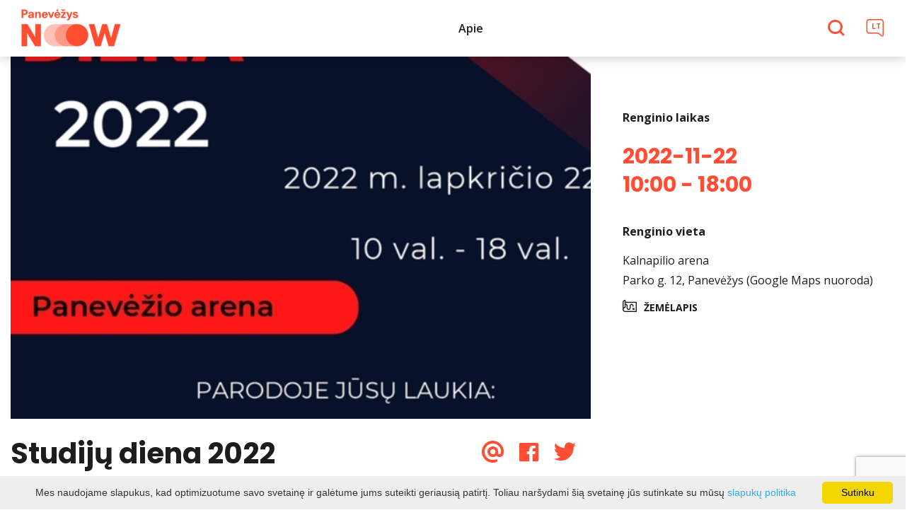

--- FILE ---
content_type: text/html; charset=UTF-8
request_url: https://renginiai.panevezysnow.lt/renginys/studiju-diena-2022/date-20221122/
body_size: 13195
content:
<!DOCTYPE HTML >
<html lang="lt">
<head>
    <meta http-equiv="content-type" content="text/html; charset=UTF-8"/>
    <meta name="viewport" content="width=device-width, initial-scale=1.0, user-scalable=0"/>
    <title>Studijų diena 2022</title>
    <meta property="og:title" content="Studijų diena 2022"/>
                <meta property="fb:app_id" content=""/>
        <meta property="og:type" content="article"/>
        <meta property="og:description" content=""/>
        <meta property="og:url" content="https://renginiai.panevezysnow.lt/renginys/studiju-diena-2022/"/>
                <meta property="og:image" content="https://renginiai.panevezysnow.lt/data/events/sharing/STUDIJU_DIENA_2022_skelbimas_page-0001.jpg"/>
        <meta property="og:image:width" content="600"/>
        <meta property="og:image:height" content="600"/>
    
            <link rel="shortcut icon" type="image/png"
              href="https://renginiai.panevezysnow.lt/data/settings/favicon/Panevezys-Now_logo_Red.png"/>
        <link rel="stylesheet" href="https://stackpath.bootstrapcdn.com/bootstrap/4.1.3/css/bootstrap.min.css"
          integrity="sha384-MCw98/SFnGE8fJT3GXwEOngsV7Zt27NXFoaoApmYm81iuXoPkFOJwJ8ERdknLPMO"
          crossorigin="anonymous">
            <link rel="stylesheet"
              href="https://renginiai.panevezysnow.lt/templates/bebras/panevezys/css/style.css?v=1767964956">
    
    
        
        <script>
        var cookie_text = 'Mes naudojame slapukus, kad optimizuotume savo svetainę ir galėtume jums suteikti geriausią patirtį. Toliau naršydami šią svetainę jūs sutinkate su mūsų';
        var cookie_link_text = 'slapukų politika';
        var cookie_link = 'https://renginiai.panevezysnow.lt/info/slapuku-politika/';
        var cookie_close_text = 'Sutinku';
    </script>
    <script type="text/javascript" id="cookieinfo"
            src="https://renginiai.panevezysnow.lt/templates/js/cookieinfo.js?v=1767964956">
    </script>

    <link rel="canonical" href="https://renginiai.panevezysnow.lt/renginys/studiju-diena-2022/"/>
    <link rel="alternate" href="https://renginiai.panevezysnow.lt/renginys/studiju-diena-2022/" hreflang="lt-lt"/>

    <script type="application/ld+json">
	    {
    "@context": "http://schema.org",
    "@type": "Event",
    "name": "Studijų diena 2022",
    "image": "https://renginiai.panevezysnow.lt/data/events/large/STUDIJU_DIENA_2022_skelbimas_page-0001.jpg"
}
    </script>

<script type="application/ld+json">{"@context":"http://schema.org","@type":"BreadcrumbList","itemListElement":[{"@type":"ListItem","position":1,"name":"Kiti renginiai","item":"https://renginiai.panevezysnow.lt/renginiai/kiti-renginiai/"},{"@type":"ListItem","position":2,"name":"Studij\u0173 diena 2022","item":"https://renginiai.panevezysnow.lt/renginys/studiju-diena-2022/"}]}</script>
    
    <script type="text/javascript" src="https://renginiai.panevezysnow.lt/templates/bebras/js/jquery-2.1.3.min.js"></script>
<script type="text/javascript" src="https://renginiai.panevezysnow.lt/templates/bebras/js/jquery.mmenu.all.js" ></script>
<script src="https://renginiai.panevezysnow.lt/templates/js/jquery/jquery.sumoselect.min.js"></script>
<script type="text/javascript" src="https://renginiai.panevezysnow.lt/templates/bebras/js/lazysizes.min.js"></script>
<script type="text/javascript" src="https://renginiai.panevezysnow.lt/templates/bebras/js/bootstrap.min.js"></script>
<script type="text/javascript" src="https://renginiai.panevezysnow.lt/templates/bebras/js/jquery.sticky-kit.min.js"></script>
<script type="text/javascript" src="https://renginiai.panevezysnow.lt/templates/bebras/js/swiper/swiper-bundle.min.js" ></script>
<script type="text/javascript" src="https://renginiai.panevezysnow.lt/templates/bebras/js/jquery.magnific-popup.min.js"></script>
<script type="text/javascript" src="https://renginiai.panevezysnow.lt/templates/bebras/js/collapse.js"></script>
<script src="https://renginiai.panevezysnow.lt/templates/js/request.js"></script>
<script type="text/javascript" src="https://renginiai.panevezysnow.lt/templates/js/loading.js"></script>
<script src="https://renginiai.panevezysnow.lt/templates/bebras/js/user.js?v=1.1"></script>
<script src="https://renginiai.panevezysnow.lt/templates/js/jquery/jquery-ui.min.js"></script>
<script type="text/javascript" src="https://renginiai.panevezysnow.lt/templates/bebras/js/perfect-scrollbar.min.js"></script>


    <script type="text/javascript" src="https://renginiai.panevezysnow.lt/templates/bebras/js/nouislider.min.js"></script>
        <script type="text/javascript" src="https://renginiai.panevezysnow.lt/templates/bebras/js/popper.min.js"></script>
    <script type="text/javascript" src="https://cdnjs.cloudflare.com/ajax/libs/ekko-lightbox/5.3.0/ekko-lightbox.min.js"></script>
    <script type="text/javascript" src="https://renginiai.panevezysnow.lt/templates/bebras/js/jquery.justifiedGallery.min.js"></script>
    <script type="text/javascript" src="https://renginiai.panevezysnow.lt/templates/bebras/js/jquery.scrollLock.js"></script>
    <script src="https://renginiai.panevezysnow.lt/templates/js/likedislike.js"></script>
    <script src="https://renginiai.panevezysnow.lt/templates/js/List/List.js?v=1767964956"></script>
    <script src="https://renginiai.panevezysnow.lt/templates/js/fullscreen.js"></script>
    <script src="https://renginiai.panevezysnow.lt/templates/js/multiple_trips.js"></script>
    <script src="https://renginiai.panevezysnow.lt/templates/fancybox-3.5.7/jquery.fancybox.min.js"></script>
    <script src="https://renginiai.panevezysnow.lt/templates/swipebox/js/jquery.swipebox.js"></script>


<link href="https://renginiai.panevezysnow.lt/templates/js/video-js/video-js.min.css" rel="stylesheet">
<script src="https://renginiai.panevezysnow.lt/templates/js/video-js/video.min.js"></script>

        <link rel="stylesheet" href="https://renginiai.panevezysnow.lt/templates/css/leaflet.css" crossorigin=""/>
<link rel="stylesheet" href="https://renginiai.panevezysnow.lt/templates/css/leaflet-custom-style.css?v=1767964956" crossorigin=""/>
<script src="https://renginiai.panevezysnow.lt/templates/js/leaflet.js" crossorigin=""></script>

<link rel="stylesheet" href="https://renginiai.panevezysnow.lt/templates/css/MarkerCluster.css" />

<link rel="stylesheet" href="https://renginiai.panevezysnow.lt/templates/css/MarkerCluster.Default.css" />

<!--[if lte IE 8]><link rel="stylesheet" href="https://leaflet.github.io/Leaflet.markercluster/dist/MarkerCluster.Default.ie.css" /><![endif]-->
<script src="https://renginiai.panevezysnow.lt/templates/js/leaflet.markercluster-src.js"></script>


<script type="text/javascript">
    base_url = 'https://renginiai.panevezysnow.lt/';
    window.lid = '1';
    window.base_url = 'https://renginiai.panevezysnow.lt/';
    window.base_url_lang = 'https://renginiai.panevezysnow.lt/';
    window.base_url_root = 'https://renginiai.panevezysnow.lt/';
</script>
<script type="text/javascript" src="https://renginiai.panevezysnow.lt/templates/js/leafletMap.js?v=1767964956"></script>
<link rel="stylesheet" href="https://renginiai.panevezysnow.lt/templates/css/leafletMap.css?v=1767964956" />



</head>
<body class="initial-load">

<!-- Google tag (gtag.js) -->
<script async src="https://www.googletagmanager.com/gtag/js?id=G-CHJ16EXPPY"></script>
<script>
  window.dataLayer = window.dataLayer || [];
  function gtag(){dataLayer.push(arguments);}
  gtag('js', new Date());

  gtag('config', 'G-07J4DFK9MF');
</script>

<style>

.bootstrap-list a:not([href]):not([tabindex]) {
    color: black;
}


.calendar .week {
  background: none !important;
}

#account-block {
  display: none;
}

</style>
<header class="header">
    <div class="container">
        <a class="top-nav-mobile-toggle" href="#mobile-menu"><span class="bebras-icon-Menu"></span><span class="sr-only">Panevėžio plėtros agentūra</span></a>
        <div class="logo clearfix">
            <a class="navbar-link" href="https://renginiai.panevezysnow.lt/">
                <img src="https://renginiai.panevezysnow.lt/data/settings/logo/Panevezys-Now_profile-pic-01.png"
                     alt="Panevėžio plėtros agentūra">
            </a>
        </div>
            <div class="mobile-menu" id="mobile-menu">
        <ul class="left-menu">
                                                <li>
                                                                                                            <span class=" ">Apie </span>
                                                                                <ul>
                    <li>
                                                                                                                        <a href="https://renginiai.panevezysnow.lt/info/renginiu-platforma/" class="">
                                    Apie 
                                </a>
                                                                                </li>
        
                                <li>

                                    <a href="https://renginiai.panevezysnow.lt/info/renginiu-platforma/"                                        >
                        Renginių platforma „Ką veikti Panevėžyje?“
                    </a>
                                
            </li>
                        </ul>
                    </li>
                                    </ul>
        <div class='mobile-language-switch' id="appendable-language-switch">
            <ul>
                                                        <li><a class='selected' href='https://renginiai.panevezysnow.lt/renginys/studiju-diena-2022/date-20221122/'>
                            <div class='language-img'><img src='https://renginiai.panevezysnow.lt/templates/bebras/img/blank.gif'
                                                           class='flag flag-lt' alt="flag-icon Lietuvių"></div>
                            Lietuvių</a></li>
                            </ul>
        </div>
        <div class='mobile-account-block' id="menu-account-block">
    <ul class='mm-listview'>
        <li class='account-name'>
            <a class='selected'>
                <span>
                                            <span class="bebras-icon-avatar"></span>
                                    </span>
                 
            </a>
        </li>
                            <li>
                <a href="https://renginiai.panevezysnow.lt/profilio-redagavimas/"><span></span>Redaguoti profilį</a>
            </li>
                <li>
            <a href="javascript:;" onclick ="return logout();"><span></span>Atsijungti</a>
        </li>
    </ul>
</div>
        <div class="close-mm"><span class="bebras-icon-close"></span></div>
    </div>
    <div class="menu-con">
        <nav id="my-menu" class="main-menu clearfix" >
            <ul class="left-menu">
                                                                                    <li tabindex="0" class="                                                            sub-menu-parent                                                         submenu-standart"
                        >
                                                                                                                                                                                    <a tabindex="-1" href="https://renginiai.panevezysnow.lt/info/renginiu-platforma/">
                                                Apie 
                                            </a>
                                                                                                                                        <div class="scroll">
        <div class="sub-menu-list">
                                                <div class="nav-column">
                        <a class="" href="https://renginiai.panevezysnow.lt/info/renginiu-platforma/" target="">                                                        <div class="sub-menu-title">
                                Renginių platforma „Ką veikti Panevėžyje?“
                            </div>
                            </a>                                            </div>
                                    </div>
    </div>

                        </li>
                                                </ul>

            <ul class="right-menu">
                
                                <li class="search-block" id="search-block">
                    <a href="javascript:;" class="bebras-icon-search2" aria-label="Paieška"></a>

<div id="cd-search" class="cd-search search-input" onsubmit="searchSolr()">
    <div class="close-search"></div>
    <form action="https://renginiai.panevezysnow.lt/paieska/" method="get">
        <input id="searchfield" type="search" name="q" autocomplete="off" class="search-place" placeholder="Paieška">
        <label for="searchfield" class="sr-only">Paieška</label>
    </form>
    <div class="row" id="result-cont"></div>
</div>
                </li>
                                
                <li class="account" id="account-block">
    <a href="#login-pop" class="login-pop">
                    <span class="no-login bebras-icon-avatar"><span class="sr-only"> Prisijungti</span></span>
            </a>
                <div id="login-pop" class="white-popup-block mfp-hide">
        <div class="login-block">
            <button title="Close (Esc)" type="button" class="mfp-close">×</button>
            <h3>Prisijungimas / registracija</h3>
            <div class="login-block-container">
                <div class="form-zone login">
                    <h3>Esama paskyra</h3>
                    <form action="" id="ajaxLogin" method="post" target="_self" _lpchecked="1">
                        <div>
                            <label for="login_name">El. paštas</label>
                            <input id="login_name" class="comment-input" type="text" name="login_form[email]" value=""
                                   autocomplete="off">
                        </div>
                        <div class="">
                            <label for="login-pass">Slaptažodis</label>
                            <input id="login-pass" class="comment-input" type="password" name="login_form[password]"
                                   autocomplete="off">
                        </div>
                                                <div id="log-errors">

                        </div>
                        <div class="btn-area">
                            <a href="javascript:;" onclick ="$('#ajaxLogin').submit();" class="btn dark">Prisijungti</a>
                            <a id="reminder_" class="btn" href="javascript:;">Pamiršau</a>
                            <a class="register btn dark show-reg-block" href="javascript:;">Registruotis</a>
                        </div>
                    </form>
                </div>
                <div class="members-cont">
                    <h3>Prisijungimas su soc. paskyra</h3>
                    <div class="social-login-content">

                                                                                                                            <div class="privacy-policy-login">Registruodamiesi jūs sutinkate su mūsų <a target="_blank" href="https://renginiai.panevezysnow.lt/info/privatumas/">Privatumo politika</a></div>
                                            </div>
                </div>
            </div>
        </div>
        <div class="reg-block">
            <button title="Close (Esc)" type="button" class="mfp-close">×</button>
            <a class="btn back-login"></a>
            <h3>Registracija</h3>
            <div class="members-cont">
                <div class="form-zone">
                    <form action="" id="ajaxRegister" method="post" target="_self" _lpchecked="1">
                        <input id="e_input3" name="e" value="save" type="hidden">
                        <div class="reg-input-area">
                            <div>
                                <div class="">
                                    <label for="reg-name">Vardas</label>
                                    <input id="reg-name" class="comment-input" type="text" name="register_form[first_name]" value=""
                                           autocomplete="off">
                                </div>
                                <div class="">
                                    <label for="reg-lastname">Pavardė</label>
                                    <input id="reg-lastname" class="comment-input" type="text" name="register_form[last_name]" value=""
                                           autocomplete="off">
                                </div>
                                <div class="">
                                    <label for="reg-email">El. paštas</label>
                                    <input id="reg-email" class="comment-input" type="text" name="register_form[email]" value=""
                                           autocomplete="off">
                                </div>
                            </div>
                            <div>
                                <div class="">
                                    <label for="reg-pass">Slaptažodis</label>
                                    <input id="reg-pass" class="comment-input" type="password" name="register_form[password]"
                                           autocomplete="off">
                                </div>
                                <div class="">
                                    <label for="reg-pass2">Pakartoti slaptažodį</label>
                                    <input id="reg-pass2" class="comment-input" type="password" name="register_form[password2]"
                                           autocomplete="off">
                                </div>
                            </div>
                        </div>
                                                <div class="privat-rules">
                            Registruodamiesi jūs sutinkate su mūsų <a target="_blank" href="https://renginiai.panevezysnow.lt/info/privatumas/">Privatumo politika</a>
                        </div>
                                                <a href="javascript:;" onclick ="$('#ajaxRegister').submit();" class="register btn">Registruotis</a>
                        <div id="reg-errors">
                        </div>
                    </form>
                </div>
            </div>
        </div>
        <div class="form-zone pass-reminder">
            <button title="Close (Esc)" type="button" class="mfp-close">×</button>
            <a class="btn back-login"></a>
            <h3>Slaptažodžio priminimas</h3>
            <form action="" id="ajaxReminder" method="post" target="_self" _lpchecked="1">
                <input id="e_input2" name="e" value="save" type="hidden">

                <div class="">
                    <label for="remind_email">El. paštas</label>
                    <input id="remind_email" class="comment-input" type="text" name="f[email]" value=""
                           autocomplete="off">
                </div>

                <div class="btn-area">
                    <a href="javascript:;" onclick ="$('#ajaxReminder').submit();" id="reminder_" class="btn">Priminti</a>
                </div>
                <div id="remind-errors">
                </div>
            </form>
        </div>
    </div>


<script type="text/javascript">
    var reminder_errors = $('#remind-errors');
    $('#ajaxReminder').submit(function ()
    {
        var form = $(this).serialize();

        startLoading();
        reminder_errors.html('');
        $.ajax({
            url: "https://renginiai.panevezysnow.lt/?module=members&action=psw_recovery",
            data: form,
            type: "POST",
            dataType: 'json',
            success: function (result)
            {
                stopLoading();
                if (result.message)
                reminder_errors.append('<div class="space-bracket red"><span>' + result.message + '</span></div>');
            }
        });

        return false;
    });

    var login_errors = $('#log-errors');
    $('#ajaxLogin').submit(function ()
    {
        var form = $(this).serialize();

        startLoading();
        login_errors.html('');
        $.ajax({
            url: "https://renginiai.panevezysnow.lt/?module=members&action=login",
            data: form,
            type: "POST",
            dataType: 'json',
            success: function (result)
            {
                stopLoading();
                if (result.errors)
                {
                    $.each(result.errors, function (i, val)
                    {
                        login_errors.append('<div class="space-bracket red"><span>' + val + '</span></div>');
                    });
                }
                else
                {
                    var magnificPopup = $.magnificPopup.instance;
                    magnificPopup.close();
                    afterLogin();
                }
            }
        });

        return false;
    });

    var register_errors = $('#reg-errors');
    $('#ajaxRegister').submit(function ()
    {
        startLoading();
        var form = $(this).serialize();
        register_errors.html('');
        $.ajax({
            url: "https://renginiai.panevezysnow.lt/?module=members&action=register",
            data: form,
            type: "POST",
            dataType: 'json',
            success: function (result)
            {
                stopLoading();
                if (result.errors)
                {
                    $.each(result.errors, function (i, val)
                    {
                        register_errors.append('<div class="space-bracket red"><span>' + val + '</span></div>');
                        return false;
                    });
                }
                else
                {
                    var success_text = "Registracija sėkminga";
                    var email_text = "El. paštu išsiuntėme aktyvacijos nuorodą";
                    register_errors.append('<div class="space-bracket red"><span>' + success_text + '</span></div>');
                    register_errors.append('<div class="space-bracket red"><span>' + email_text + '</span></div>');
                }
            }
        });

        return false;
    });

    $(function ()
    {
        $('.login-pop').magnificPopup({
            type: 'inline',
            preloader: false,
            focus: '#username',
            modal: true
        });

        $(".show-reg-block").on('click', function() {
            $(".login-block").slideUp();
            $(".reg-block").slideDown();
        });

        $(".back-login").on('click', function() {
            $(".login-block").slideDown();
            $(".reg-block, .form-zone.pass-reminder").slideUp();
        });

        $("#reminder_").on("click", function(){
            $(".login-block").slideUp();
            $(".form-zone.pass-reminder").slideDown();
        });
    });
</script>

    </li>

                <li class="sub-menu-parent language-switch mobile-language-switch d-none">
                                                                                                <a class="kalba">
                                <span>Kalba</span>
                            </a>
                                                                 <ul class="sub-menu">
                        <div>
                            
                                                                                                                                                                                                                                                                                                                                                
                                                                <li class="selected-language">
                                    <a href="//renginys/studiju-diena-2022/date-20221122/">
                                        <span class="mobile"><span><img src="https://renginiai.panevezysnow.lt/templates/bebras/img/blank.gif" class="flag flag-lt" alt="flag-icon Lietuvių"></span> Lietuvių</span>
                                    </a>
                                </li>

                                                    </div>
                    </ul>
                </li>

                <li class="sub-menu-parent language-switch">
                                                                                                <a href="">
                                <span>LT</span>
                            </a>
                                            
                    <ul>
                        
                                                                                                                
                                                                                                                                                                                                                                                                                                                                        <li class="active">
                                <a href="//renginys/studiju-diena-2022/date-20221122/">
                                    <div>
                                        <img src="https://renginiai.panevezysnow.lt/templates/bebras/img/blank.gif"
                                             class="flag flag-lt"
                                             alt="flag-icon Lietuvių">
                                    </div>
                                    Lietuvių
                                </a>
                            </li>
                                            </ul>
                </li>
                            </ul>

            <div class="menu-bg"></div>

            <div class="mob-menu" style="float: right;">
                <div class="mobile-search-block"> <a class="bebras-icon-search2" id="mobile-search-trigger"></a>

<div id="cd-search" class="cd-search search-input" onsubmit="searchSolr()">
    <div class="close-search"></div>
    <form action="https://renginiai.panevezysnow.lt/paieska/" method="get">
        <input id="searchfield-mobile" type="search" name="q" autocomplete="off" class="search-place" placeholder="Paieška">
        <label for="searchfield-mobile" class="sr-only">Paieška</label>
    </form>
    <div class="row" id="result-cont-mobile"></div>
</div>
</div>
                                                            </div>
        </nav>
    </div>
    <script type="text/javascript">
    $(".search-input input").keyup(function(e) {
        if (e.keyCode === 27) {
            $(".search-block > a").removeClass('selected');
            $('.search-block').removeClass('show-search');
        }
    });

    if($( window ).width() >= 1160) {
        searchfield = $('#searchfield');
    } else {
        searchfield = $('#searchfield-mobile');
    }

    let searchTimeout;
    let current;
    $(window).load(function(){
        searchfield.keyup(function(e){
            if (e.which !== 40 && e.which !== 38) { // down
                clearTimeout(searchTimeout);
                searchTimeout = setTimeout(searchSolr, 300);
            } else {
                walkSuggestions(e.which)
            }
        });
    });

    let typedValue = "";

    function searchSolr(){
        if(searchfield.val().length == 0){
            $('#result-cont').html('');
            $('.cd-search').removeClass('is-visible');
            $('header.small-header').removeClass('mob-search-active');
            return;
        }

        request('searchSuggestions', {
            type: 'POST',
            url: 'https://renginiai.panevezysnow.lt/?module=search&action=suggestions&lang_code=1',
            data : {
                ajax : 1,
                index: 1,
                query : searchfield.val()
            },
            success: function(result){
                if($( window ).width() >= 1160) {
                    $('#result-cont').html(result);
                    current = null;
                    typedValue = searchfield.val();
                } else {
                    $('#result-cont-mobile').html(result);
                }
            }
        });
    }


    $('.search-block > a').on('click', function(event){
        if ($('#searchfield').val() &&  $('.cd-search').hasClass('is-visible')) {
            $('#searchfield').parent().submit();
        }
        toggleSearch();
        if (!$('#searchfield').is(":empty")) {

        }
    });


    $('.close-search').on('click', function(event){
        event.preventDefault();
        toggleSearch("close");
    });


    jQuery(document).on('keyup',function(evt) {
        if (evt.keyCode == 27) {
            event.preventDefault();
            toggleSearch("close");
        }
    });


    function toggleSearch(type) {
        searchSolr();
        if(type=="close") {
            $('header.small-header').removeClass('mob-search-active');
            $('.search-block').removeClass('show-search');
            $('.cd-search').removeClass('is-visible');
            $(".search-block").removeClass('selected');
            $('body').removeClass('stop-scrolling');
            $('.menu-bg').removeClass('active-menu-bg');
        } else {
            //toggle search visibility
            $('header.small-header').toggleClass('mob-search-active');
            $('body').toggleClass('stop-scrolling');
            $('.search-block').toggleClass('show-search');
            $('.cd-search').toggleClass('is-visible');
            $('.search-block').toggleClass('selected');
            $('.menu-bg').toggleClass('active-menu-bg');
            var input = document.getElementById('searchfield');
            input.focus();
            input.select();
            if($(window).width() > 1190 && $('.cd-search').hasClass('is-visible')) $('.cd-search').find('input[type="search"]').focus();
        }
    }

    $(document).mouseup(function(e)
    {
        var container = $(".cd-search");

        // if the target of the click isn't the container nor a descendant of the container
        if (!container.is(e.target) && container.has(e.target).length === 0)
        {
            toggleSearch("close");
        }
    });

    //mobile

    $('#mobile-search-trigger').on('click', function(event){
        event.preventDefault();
        toggleSearch();
    });

    $( document ).ready(function() {
       $('.hp-search .search-place').keydown(function(e) {
           var code = e.key;
           var value = $(this).val();
           if(code === "Enter") {
               e.preventDefault();
           }
           if( $(".mobile-search-block").css('display') == 'none') {
               $('.search-block > a').trigger( "click" );
               $('#searchfield').val(value);
           } else {
               $('#mobile-search-trigger').trigger( "click" );
               $('#searchfield-mobile').val(value);
               $('#searchfield-mobile').focus();
           }
           this.value = '';
       })
    });

    function goNext(){
        if (current){
            if(current.next().length !== 0) {
                let next = current.next();
                let previous = current;
                change(previous, next);
            }
        } else {
            current = $('.suggestion-item').first();
            change(null, current);
        }
    }

    function goPrevious(){
        if (current){
            if(current.prev().length !== 0) {
                let next = current.prev();
                let previous = current;
                change(previous, next);
            } else{
                change(current, null)
            }
        } else {
            current = $('.suggestion-item').last();
            change(null, current);
        }
    }

    function change(previous, next) {
        if (previous)
            previous.css('background-color', '#fff');
        if (next){
            current = next;
            next.css("background-color", "#efefef");
            let text = $('a', next).text();
            searchfield.val(text)
        } else {
            searchfield.val(typedValue)
        }
    }
    
    function walkSuggestions(key) {

        if (key === 40) { // down
            goNext();
        } else if (key === 38) { // up
            goPrevious();
        }
    }

</script>


    </div>
</header>
<div id="class_change" class="wrap container-fluid bootstrap-list event-view">
    <div class="row">
        <div class="col-xl-8 col-lg-7 col-md-6 col-sm-12">

<script type="application/ld+json">
{
  
  "@context": "https://schema.org",
  "inLanguage": "LT",

      "@type": "Event",
  
  "name": "Studij\u0173 diena 2022",

  "description": "   ",
  "url": "https://renginiai.panevezysnow.lt/index.php?module=events&action=event&id=1295",
  
  "image": {
	"@type": "ImageObject",
	"caption": "Studij\u0173 diena 2022",
	"representativeOfPage": true,
	"contentUrl": "https://renginiai.panevezysnow.lt/data/events/large/STUDIJU_DIENA_2022_skelbimas_page-0001.jpg",
    "url": "https://renginiai.panevezysnow.lt/index.php?module=events&action=event&id=1295"
  },

  // * is "1.3.3 Renginiu vieta" lenteles
  "location": {
    "@type": "Place",
    "name": "Kalnapilio arena",
	"telephone": "",
    "address": {
      "@type": "PostalAddress", // * irasyt
	  "addressCountry": "LT",// * irasyt
      "addressLocality": null, //* speju kad cia savivaldybe
      "streetAddress": "Parko g. 12, Panev\u0117\u017eys"
    },
	  "geo": {
		"@type": "GeoCoordinates",
		"latitude": "55.7334137",
		"longitude": "24.3394696"
	  }
    },


 //* Jeigu nurodyta bent viena zemiau esanti reiksme spaudina Organizatoriu
 
   	"startDate": "2022-11-22T10:00",    	    "endDate": "2022-11-22T18:00"        
   }
</script>
<div id="left_side">
            <div class="main-view-photo">
            <a href="https://renginiai.panevezysnow.lt/data/events/large/STUDIJU_DIENA_2022_skelbimas_page-0001.jpg" data-fancybox="gallery" data-caption="">
                <img data-sizes="auto" class="image lazyload"
                     src="[data-uri]"
                     data-src="https://renginiai.panevezysnow.lt/data/events/landing/STUDIJU_DIENA_2022_skelbimas_page-0001.jpg"
                     data-srcset="https://renginiai.panevezysnow.lt/data/events/landing/STUDIJU_DIENA_2022_skelbimas_page-0001.jpg 653w"
                     alt="Studijų diena 2022"
                >
            </a>
        </div>
        <div class="object-details">
        
        
            <script src="https://www.google.com/recaptcha/api.js?render=6LdOi-oUAAAAAKU10U45LcmDtnG2HbrucVNQ2xIq"></script>
    <script>window.gcaptcha_key = "6LdOi-oUAAAAAKU10U45LcmDtnG2HbrucVNQ2xIq"</script>
<div class="share-block">
    <div id="socialShare" class="btn-group share-group">
        <ul class="share-list">
            <li>
                <a data-original-title="Email" rel="tooltip" class="share btn btn-mail email-popup"
                   data-placement="left" href="#email-popup">
                    <i class="bebras-icon-email2"> <span class="sr-only">Email</span></i>
                </a>
            </li>
            <li>
                <a data-original-title="Facebook" rel="tooltip" class="share btn btn-facebook"
                   data-placement="left" href="https://renginiai.panevezysnow.lt/renginys/studiju-diena-2022/date-20221122/" name="fb">
                    <i class="fa fa-facebook-official"> <span class="sr-only">Facebook</span></i>
                </a>
            </li>
            <li>
                <a data-original-title="X" rel="tooltip" class="share btn btn-twitter"
                   data-placement="left" href="https://renginiai.panevezysnow.lt/renginys/studiju-diena-2022/date-20221122/" name="tw">
                    <i class="bebras-icon-x"> <span class="sr-only">X</span></i>
                </a>
            </li>
        </ul>
        <!-- Email popup -->
        <div id="email-popup" class="email-form white-popup-block mfp-hide">
            <h3>Dalintis nuoroda el. paštu</h3>
            <form id="email_share">
                <input spellcheck="false" type="text" class="email-input" name="f[from]" id="share-email"
                       placeholder="Jūsų elektroninis paštas">
                <label for="share-email" class="sr-only">Jūsų elektroninis paštas</label>
                <input spellcheck="false" type="text" class="email-input" name="f[emails]" id="share-emails"
                       placeholder="Gavėjų el. pašto adresai atskirti ,">
                <label for="share-emails" class="sr-only">Gavėjų el. pašto adresai atskirti ,</label>
                <input type="submit" class="send-email btn dark" value="Siųsti">
            </form>
            <script>
                $('#email_share').submit(function(e){
                    e.preventDefault();
                    var form = $(this);
                    var URL = "https://renginiai.panevezysnow.lt/events-send_email/id-1295/";

                    grecaptcha.ready(function () {
                        // console.log("Captcha loaded, key: ",window.gcaptcha_key);
                        grecaptcha.execute(window.gcaptcha_key, {
                            action: 'create_email'
                        }).then(function (token) {
                            // console.log("Captcha token received", token);
                            form.prepend('<input type="hidden" name="g-recaptcha-response" value="' + token + '">');

                            jQuery.ajax(
                                {
                                    type: 'POST',
                                    url: URL,
                                    data: form.serialize(),
                                    dataType: "json",
                                    beforeSend: function () {
                                        $('input', form).removeClass('err');
                                    },
                                    success: function (result) {
                                        if (result.success) {
                                            showMessage(result.message);
                                            $.magnificPopup.close();
                                        } else {
                                            $.each(result.errors, function (i, val) {
                                                showMessage(val, 'err');
                                            });
                                        }
                                    }
                                });
                        });
                    });

                    return false;
                });

                $(document).ready(function ()
                {
                    $('.email-popup').magnificPopup({
                        type: 'inline',
                        preloader: false,
                        focus: '#name',

                        // When elemened is focused, some mobile browsers in some cases zoom in
                        // It looks not nice, so we disable it:
                        callbacks: {
                            beforeOpen: function ()
                            {
                                if ($(window).width() < 700)
                                {
                                    this.st.focus = false;
                                }
                                else
                                {
                                    this.st.focus = '#name';
                                }
                            }
                        }
                    });
                });
            </script>

        </div>
    </div>
    <script type="text/javascript">
        $('.btn-share').on('click', function ()
        {
            $(this).parent().addClass('open');
        });

        $(document).click(function (e)
        {
            var target = e.target;

            if (!$(target).is('#socialShare') && !$(target).parents().is('#socialShare'))
            {
                $('#socialShare').removeClass('open');
            }
        });

        $('.share').click(function (e)
        {
            e.preventDefault();
            var a = this.name;
            console.log(this.href);

            if (a == 'fb')
            {
                Share('https://www.facebook.com/sharer/sharer.php?u=' + encodeURIComponent(this.href));
            }

            if (a == 'tw')
            {
                Share('https://twitter.com/intent/tweet?text=' + encodeURIComponent(this.href));
            }

            if (a == 'g+')
            {
                Share('https://plus.google.com/share?url=' + encodeURIComponent(this.href));
            }

        });

        function Share(url)
        {
            window.open(url, 'name', 'height=550,width=550');
        }


    </script>
</div>


        <h1>Studijų diena 2022</h1>

        <div class="category">Kiti renginiai</div>


        <div class="content-list">

            <div class="content">
                
            </div>

        </div>

        
                    <div class="other-events event-list list">

                <h3>Panašūs renginiai</h3>

                <div class="objects-list row">
                    

        <div class="object-cont col-xl-4 col-lg-6 col-md-12">
        <a href="https://renginiai.panevezysnow.lt/renginys/nemokamos-emocines-geroves-konsultacijos/date-20251201/" class="component-reload">
                                                    <div class="object-photo">
                                    <picture class="events-list-picture">
                        <source media="(max-width: 1354px)" srcset="https://renginiai.panevezysnow.lt/data/events/list-mobile/PANEVEZYS_NOW_platformai_001.jpg">
                        <source media="(min-width: 1355px)" srcset="https://renginiai.panevezysnow.lt/data/events/list/PANEVEZYS_NOW_platformai_001.jpg">
                        <img src="https://renginiai.panevezysnow.lt/data/events/mobile/PANEVEZYS_NOW_platformai_001.jpg" alt="Nemokamos emocinės gerovės konsultacijos">
                    </picture>
                            </div>

                            <div class="recomended">

                </div>
            
            
            <div class="event-date">
                12.01 - 01.31 d.
            </div>

            <div class="object-title">
                Nemokamos emocinės gerovės konsultacijos
            </div>

            <div class="object-category">
                Kiti renginiai
            </div>
        </a>
    </div>
            <div class="object-cont col-xl-4 col-lg-6 col-md-12">
        <a href="https://renginiai.panevezysnow.lt/renginys/kvieciame-dalyvauti-ankstyvosios-intervencijos-programoje/date-20260120/" class="component-reload">
                                                    <div class="object-photo">
                                    <picture class="events-list-picture">
                        <source media="(max-width: 1354px)" srcset="https://renginiai.panevezysnow.lt/data/events/list-mobile/grupe.jpg">
                        <source media="(min-width: 1355px)" srcset="https://renginiai.panevezysnow.lt/data/events/list/grupe.jpg">
                        <img src="https://renginiai.panevezysnow.lt/data/events/mobile/grupe.jpg" alt="Kviečiame dalyvauti Ankstyvosios intervencijos programoje!">
                    </picture>
                            </div>

                            <div class="recomended">

                </div>
            
            
            <div class="event-date">
                01.20 - 03.31 d.
            </div>

            <div class="object-title">
                Kviečiame dalyvauti Ankstyvosios intervencijos programoje!
            </div>

            <div class="object-category">
                Kiti renginiai
            </div>
        </a>
    </div>
            <div class="object-cont col-xl-4 col-lg-6 col-md-12">
        <a href="https://renginiai.panevezysnow.lt/renginys/samoningas-kvepavimas-su-samanta-3/date-20260122/" class="component-reload">
                                                    <div class="object-photo">
                                    <picture class="events-list-picture">
                        <source media="(max-width: 1354px)" srcset="https://renginiai.panevezysnow.lt/data/events/list-mobile/492380644_1518407129156600_6652619356512735818_n_002.jpg">
                        <source media="(min-width: 1355px)" srcset="https://renginiai.panevezysnow.lt/data/events/list/492380644_1518407129156600_6652619356512735818_n_002.jpg">
                        <img src="https://renginiai.panevezysnow.lt/data/events/mobile/492380644_1518407129156600_6652619356512735818_n_002.jpg" alt="Sąmoningas kvėpavimas su Samanta">
                    </picture>
                            </div>

            
            
            <div class="event-date">
                Rytoj
            </div>

            <div class="object-title">
                Sąmoningas kvėpavimas su Samanta
            </div>

            <div class="object-category">
                Kiti renginiai
            </div>
        </a>
    </div>
            <div class="object-cont col-xl-4 col-lg-6 col-md-12">
        <a href="https://renginiai.panevezysnow.lt/renginys/editos-mildazytes-knygos-pelynu-medus-pristatymas/date-20260202/" class="component-reload">
                                                    <div class="object-photo">
                                    <picture class="events-list-picture">
                        <source media="(max-width: 1354px)" srcset="https://renginiai.panevezysnow.lt/data/events/list-mobile/susitikimas-su-E.-M-.jpg">
                        <source media="(min-width: 1355px)" srcset="https://renginiai.panevezysnow.lt/data/events/list/susitikimas-su-E.-M-.jpg">
                        <img src="https://renginiai.panevezysnow.lt/data/events/mobile/susitikimas-su-E.-M-.jpg" alt="Editos Mildažytės knygos „Pelynų medus“ pristatymas">
                    </picture>
                            </div>

            
            
            <div class="event-date">
                Vasario 2 d.
            </div>

            <div class="object-title">
                Editos Mildažytės knygos „Pelynų medus“ pristatymas
            </div>

            <div class="object-category">
                Kiti renginiai
            </div>
        </a>
    </div>
            <div class="object-cont col-xl-4 col-lg-6 col-md-12">
        <a href="https://renginiai.panevezysnow.lt/renginys/geri-vakarai-su-kapela-kacerga/date-20260123/" class="component-reload">
                                                    <div class="object-photo">
                                    <picture class="events-list-picture">
                        <source media="(max-width: 1354px)" srcset="https://renginiai.panevezysnow.lt/data/events/list-mobile/Geri_vakarai_01.23_A3.jpg">
                        <source media="(min-width: 1355px)" srcset="https://renginiai.panevezysnow.lt/data/events/list/Geri_vakarai_01.23_A3.jpg">
                        <img src="https://renginiai.panevezysnow.lt/data/events/mobile/Geri_vakarai_01.23_A3.jpg" alt="Geri vakarai su kapela „Kačerga“">
                    </picture>
                            </div>

            
            
            <div class="event-date">
                Sausio 23 d.
            </div>

            <div class="object-title">
                Geri vakarai su kapela „Kačerga“
            </div>

            <div class="object-category">
                Kiti renginiai
            </div>
        </a>
    </div>
                    </div>

               
            </div>
            </div>

    <script>
        $(window).unbind('scroll');
    </script>
    <script>
        if(typeof changeAdminEditUrl != 'undefined')
        {
            changeAdminEditUrl('https://renginiai.panevezysnow.lt/admin/?module=events&action=events_edit&id=1295', false);
        }
    </script>
</div></div>
        <div class="col-xl-4 col-lg-5 col-md-4 col-sm-12 pr-0"><div class="sidebar " id="right_side">
    <div class="sidebar-content">
        <div class="event-info">
                        <h3>Renginio laikas</h3>

                                    
                                        
                                                    
                        

																
						<div class="event-date-time">
				<span id="main-event-date"
					  class="event-date"
					  data-date="2022-11-22"
					  data-date-sort="2022-11-22"
					  data-start-time="10:00"
					  data-end-time="18:00"
					  data-href="https://renginiai.panevezysnow.lt/renginys/studiju-diena-2022/date-20221122/">
					2022-11-22
				</span>
				<span id="main-event-time" class="event-time">
																									10:00
												 - 18:00									</span>
			</div>

						
                        <div class="event-location">
                <h3>Renginio vieta</h3>
                <div class="event-locations-address">
                    <a class="component-reload location-title" href="https://renginiai.panevezysnow.lt/renginio-vieta/cido-arena/">Kalnapilio arena</a>
                                        <a target="_blank" class="location-address"
                       href="//maps.google.com/?q=55.7334137,24.3394696">Parko g. 12, Panevėžys (Google Maps nuoroda)</a>
                                    </div>
                <a class="event-map"><span class="bebras-icon-map"></span>Žemėlapis</a>
                <div class="mobile-show-map mobile-map"></div>
                <script type="text/javascript">
                    $(".mobile-map").on('click', function(e){
                        if($(this).hasClass('mobile-cancel')) {
                            $('.filter-block').removeClass('active');
                            $(".mobile-filter-map-button .mobile-cancel")
                                .removeClass('mobile-cancel')
                                .addClass('mobile-map')
                                .text(map_text);

                            e.preventDefault();
                            $('body').removeAttr('style');
                            $('body').css('overflow', 'auto');

                        }
                        else
                        {
                            if (navigator.userAgent.match(/(iPod|iPhone|iPad)/)) {
                                $("#map").addClass("ios");
                            } else{
                                GoInFullscreen($("#map").get(0));
                            }
                        }
                    });

                    function toggleMap()
                    {
                        $(".full-screen-map").toggleClass('closed-map');
                        $(".btn.filter-btn").toggleClass('hide');
                        $(".wrap").toggleClass('full-map');

                        if(!$(".full-screen-map").hasClass('closed-map'))
                        {
                            if(typeof cancelCreation != "undefined")
                                cancelCreation();
                        }
                    }
                    function mapOff()
                    {
                        if(!$(".full-screen-map").hasClass('closed-map'))
                            return;

                        toggleMap();
                    }

                    $(".btn.full-screen-map").on("click", function() {
                        toggleMap();
                    });

                    var map_text = "Žemėlapis";
                </script>
            </div>
            
            
            
            
            
			
			
            <div class="event-info-mobile">
                <a class="more-info-btn">Daugiau apie renginį</a>
                                <a class="less-info-btn">Aprašymas</a>
            </div>
            <script type="text/javascript">
                $(".more-info-btn").on("click", function (e)
                {
                    $(this).parent().addClass("active");
                    $(".event-view .sidebar .sidebar-content").addClass('active');
                    e.preventDefault();
                    $('body').width($('body').width());
                    $('body').css('overflow', 'hidden');
                });

                $(".less-info-btn").on('click', function (e)
                {
                    $(this).parent().removeClass("active");
                    $(".event-view .sidebar .sidebar-content").removeClass('active');
                    e.preventDefault();
                    $('body').removeAttr('style');
                    $('body').css('overflow', 'auto');
                });

                $(window).resize(function (e)
                {
                    if ($(".sidebar-content.active") && $(window).width() > 767)
                    {
                        $(".sidebar-content.active").removeClass("active");
                        $(".event-view .sidebar .sidebar-content").removeClass('active');
                        e.preventDefault();
                        $('body').removeAttr('style');
                        $('body').css('overflow', 'auto');
                    }
                });
            </script>
        </div>
    </div>
</div></div>
    </div>
</div>

        <div class="view-map-content" id="bottom_component">
        <div class="btn full-screen-map closed-map"></div>
        <div id="map"><div class="btn mobile-fullscreen-exit"></div></div>

                <script>
                    $(".mobile-fullscreen-exit").on('click', function(e) {
                        if (navigator.userAgent.match(/(iPod|iPhone|iPad)/)) {
                            $("#map").removeClass("ios");
                        } else {
                            GoOutFullscreen();
                        }
                    });

                    var map = $('#map').LeafletMap({
                        objectInfoBox: false,
                    });

                                        var object = map.addObject({"id":"105","city_id":"5","place_tel_1":null,"place_tel_2":null,"place_email":null,"place_url":null,"lat":"55.7334137","lng":"24.3394696","define_work_time":"0","show_in_public_place_list":"0","wd_time_same":"1","address":"Parko g. 12, Panev\u0117\u017eys","rate":"0","rate_positive":"0","rate_negative":"0","rate_cnt":"0","active":"1","admin_id":null,"last_edit":"2022-12-05 16:00:18","last_editor":"43","place_name":{"1":"Kalnapilio arena","5":null,"2":null,"3":null},"place_description":{"1":null,"5":null,"2":null,"3":null},"place_name_short":{"1":"Kalnapilio arena","5":null,"2":null,"3":null},"place_event_title":{"1":"Renginiai Kalnapilio arenoje","5":null,"2":null,"3":null},"readable_address":"Parko g. 12, Panev\u0117\u017eys","count":"1","pics":[],"city":{"city_id":"5","place_id":"105","id":"5","country_id":"1","lat":"55.7347915","long":"24.3574773","priority":"5","active":"1","name":{"1":"Panev\u0117\u017eys","2":"Panev\u0117\u017eys"}},"worktime":[],"marker":{"id":"190","file_name":null,"hover":"https:\/\/renginiai.panevezysnow.lt\/data\/marker_icons\/pramogos_hovered.png","selected":null,"ax":16,"ay":54,"lx":"0","ly":0,"ls":12,"position":"0","name":"pramogos","color":null,"color_hover":null,"color_selected":null,"text_active":"0","url":"https:\/\/renginiai.panevezysnow.lt\/data\/marker_icons\/pramogos.png","width":32,"height":54},"name":"Kalnapilio arena"});
                    object.show();
                    object.focus(16);
                </script>

        <script type="text/javascript">
            $(".event-map").on("click", function() {
                $(".view-map-content").toggleClass('full-map');
                $.scrollLock(true);
            });

            $(".full-screen-map").on("click", function() {
                $(".view-map-content").toggleClass('full-map');
                $.scrollLock(false);
            });

            function adjustWidth() {
                var parentwidth = $(".sidebar").width();
            }

            $(window).resize( function() {
                adjustWidth();
            });

            adjustWidth();
        </script>
    </div>



    <footer id="footer">
        <div class="footer-widget-area clearfix">
            <div class="footer-widget-area-left">
                            <div class="text-widget
		"
	>
	<div>
		<p><img alt="" height="116" src="https://renginiai.panevezysnow.lt/data/ckfinder/files/__thumbs/Panevezys-Now_profile-pic-01.png/Panevezys-Now_profile-pic-01__299x116.png" width="299" /></p>

	</div>
</div>
    
            </div>

            <div class="footer-widget-area-right">
                                    <div class="contact-widget">
                        <div>
                                                            <span>+370 615 40 973</span>
                                                                                                                    <span>Kranto g. 25, Panevėžys</span>
                                                                                        <span>Panevėžio plėtros agentūra</span>
                                                                                </div>
                    </div>
                                            <div class="text-widget
		"
	>
	<div>
		
	</div>
</div>
    
            </div>
        </div>

        <div class="footer-bottom">
            <div class="footer-bottom-left-block">
                            <div class="text-widget
		"
	>
	<div>
		<p>&copy; Panevėžio plėtros agentūra</p>

	</div>
</div>
    
            </div>
            <div class="footer-bottom-right-block">
                            <div class="social-widget small-100 medium-35 columns social">
	<div class="icons">
					<a href="https://www.facebook.com/kaveiktiPanevezyje" target="_blank" class="bebras-icon-fb"><span class="sr-only">Facebook</span></a>
		
					<a href="https://www.youtube.com/channel/UCc3JrfVbPRuEAD57uwdaqCQ" target="_blank" class="bebras-icon-youtube"><span class="sr-only">Youtube</span></a>
				
		
					<a href="https://www.instagram.com/panevezysnow/" target="_blank" class="bebras-icon-Instagram"><span class="sr-only">Instagram</span></a>
			</div>
</div>
            
    
            </div>
        </div>
    </footer>
    <script>
        let isMobile = window.matchMedia("only screen and (max-width: 767px)").matches;
        if(!isMobile) {
            $(window).scroll(function () {
                var check = $(".wrap").height() - $(".sidebarsticky").height();
                if ($(window).scrollTop() >= check) {
                    $(".sidebar").addClass('sidebar-footer-bottom');
                    $(".sidebarsticky").addClass('sidebar-footer-bottom');
                }
                else {
                    $(".sidebar").removeClass('sidebar-footer-bottom');
                    $(".sidebarsticky").removeClass('sidebar-footer-bottom');
                }
            });
        }
    </script>



<link rel="stylesheet" type="text/css"
      href="https://cdnjs.cloudflare.com/ajax/libs/bootstrap-datetimepicker/3.1.3/css/bootstrap-datetimepicker.min.css">
<link rel="stylesheet" href="https://renginiai.panevezysnow.lt/templates/bebras/css/font-awesome.min.css">
<link rel="stylesheet" href="https://renginiai.panevezysnow.lt/templates/bebras/css/jquery.mmenu.all.css"/>
<link rel="stylesheet" href="https://renginiai.panevezysnow.lt/templates/bebras/css/swiper/swiper-bundle.min.css">
<link rel="stylesheet" href="https://renginiai.panevezysnow.lt/templates/bebras/css/flags.min.css">
<link rel="stylesheet" href="https://code.jquery.com/ui/1.12.1/themes/base/jquery-ui.css">
<link rel="stylesheet" href="https://renginiai.panevezysnow.lt/templates/bebras/css/nouislider.min.css">
<link rel="stylesheet" href="https://renginiai.panevezysnow.lt/templates/bebras/css/perfect-scrollbar.css">
<link rel="stylesheet" href="https://renginiai.panevezysnow.lt/templates/fancybox-3.5.7/jquery.fancybox.min.css">
<link rel="stylesheet" href="https://renginiai.panevezysnow.lt/templates/css/sumoselect.min.css">
<link rel="stylesheet" href="https://renginiai.panevezysnow.lt/templates/swipebox/css/swipebox.css">
<link rel="stylesheet" href="https://cdnjs.cloudflare.com/ajax/libs/ekko-lightbox/5.3.0/ekko-lightbox.css">
<link rel="stylesheet" href="https://renginiai.panevezysnow.lt/templates/fonts/fontastic/bebras/style.css">
<link rel="stylesheet" href="https://renginiai.panevezysnow.lt/templates/bebras/css/justifiedGallery.min.css">
<link rel="stylesheet" href="https://renginiai.panevezysnow.lt/templates/bebras/css/magnific-popup.css">
    <link rel="stylesheet"
          href="https://renginiai.panevezysnow.lt/templates/bebras/panevezys/css/lib_style_override.css?v=1767964956">

<script>
    window.base_url = 'https://renginiai.panevezysnow.lt/';
    window.base_url_lang = 'https://renginiai.panevezysnow.lt/';
    window.lid = '1';
    window.trip_link = null;
    window.module = '';
    window.action = '';

    $( document ).ready(function() {
        $('body').removeClass('initial-load');
    });

    jQuery.event.special.touchstart = {
        setup: function( _, ns, handle ){
            if ( ns.includes("noPreventDefault") ) {
                this.addEventListener("touchstart", handle, { passive: false });
            } else {
                this.addEventListener("touchstart", handle, { passive: true });
            }
        }
    };
    jQuery.event.special.touchmove = {
        setup: function( _, ns, handle ){
            if ( ns.includes("noPreventDefault") ) {
                this.addEventListener("touchmove", handle, { passive: false });
            } else {
                this.addEventListener("touchmove", handle, { passive: true });
            }
        }
    };
</script>
<script type="text/javascript" src="https://renginiai.panevezysnow.lt/templates/bebras/js/audioPlayer.js"></script>
<script src="https://renginiai.panevezysnow.lt/templates/bebras/js/player.js?v=1767964956"></script>

<script>
    //tracking-enable-disable-script-start, will be used in privacy policy page or cookies bar
    $( document ).ready(function() {
                    $('a#disable-tracking-btn').text('Spustelėkite norėdami įjungti slapukus ir „Google Analytics“ stebėjimą');
                    $('a#disable-tracking-btn').click(function() {
                tracking_permission_toggle();
            });

        //for cookieinfo.js, remove if lib unused
        $('.cookieinfo-close').click(function() {
            tracking_permission_on();
        });

    });


    function tracking_permission_toggle() {
        $.ajax({
            type: "GET",
            url: "https://renginiai.panevezysnow.lt/?module=main&action=elementRender&cookies=" + '1',
            success: function (result)
            {
                if(typeof gaoo_handle_optout !== 'undefined' && $.isFunction(gaoo_handle_optout)) {
                    gaoo_handle_optout();
                }
                window.location.reload();
            }
        });
    }

    function tracking_permission_on() {
        $.ajax({
            type: "GET",
            url: "https://renginiai.panevezysnow.lt/?module=main&action=elementRender&cookies=1",
            success: function (result)
            {
                // if(typeof gaoo_handle_optout !== 'undefined' && $.isFunction(gaoo_handle_optout)) {
                //     gaoo_handle_optout();
                // }
                window.location.reload();
            }
        });
    }

    //tracking-enable-disable-script-end
</script>
<script>
    loadingColor = '#95C12C';

    $('.search-place').keypress(function(e){
        if(e.keyCode == 13)
        {
            window.location.href = "https://renginiai.panevezysnow.lt/paieska/?q=" + encodeURIComponent($(this).val());
        }
    });

    $(".clickable-by-enter").keyup(function(event) {
        if (event.keyCode === 13) {
            $(this).click();
        }
    });
</script>
<script>
    function startmmenu(){

        if(!$('body > div.mobile-menu').hasClass('mm-menu') ){
            $("#mobile-menu").mmenu({
                navbar 	: {
                    title	: ''
                },
                "extensions": [
                    "pagedim-black"
                ],
                "offCanvas": {
                    "position": "left",
                    "zposition": "front",
                },
                "searchfield": {
                    "resultsPanel": false,
                    "noResults": '##rezultatu-nera##',
                    "placeholder": "##paieska##",
                    "title": "##rezultatai##"
                },
                "navbars": [
                    {
                        "position": "top",
                        "content": [
                            "<div class='menu-logo'><a href='https://renginiai.panevezysnow.lt/'><img src='https://renginiai.panevezysnow.lt/data/settings/logo/Panevezys-Now_profile-pic-01.png' alt='webiste logo'><span class='sr-only'>Mobilus meniu</span></a></div>"
                        ]
                    },
                    {
                        "position": "bottom",
                        "content": [
                            "<a class='mobile-menu-language'><span>LT</span><span class='sr-only'>Kalbos</span></a>",
                                                                                    "<a class='mobile-menu-account login-trigger' onclick=\"$('.login-pop').click();return false;\" id='mobile-menu-button'><span class='bebras-icon-avatar'></span><span class='sr-only'>Paskyros meniu</span></a>"
                        ]
                    },

                ]
            }, {
                // configuration
                clone: true
            }).append($('#appendable-language-switch')).append($('.mobile-account-block')).append($('.close-mm'));
        }

        var API = $("#mobile-menu, #mm-mobile-menu").data( "mmenu" );

        $(".close-mm").click(function() {
            hide_other_mobile_block1();
            hide_other_mobile_block2();
            API.close();
        });
    }

    $(".mobile-menu-language").on("click", function(){
        hide_other_mobile_block1();
        $(this).toggleClass("show-language");
        $(".mobile-language-switch").toggleClass("show-language-switch");
    });
</script>
<script type="text/javascript" src="https://renginiai.panevezysnow.lt/templates/bebras/js/bebras_menu_script.js"></script>


    <script type="text/javascript" src="https://renginiai.panevezysnow.lt/templates/bebras/js/bebras_custom_script.js"></script>

<link rel="stylesheet" href="https://renginiai.panevezysnow.lt/templates/css/msg.css">
<script src="https://renginiai.panevezysnow.lt/templates/js/msg.js"></script>
<script src="https://renginiai.panevezysnow.lt/templates/js/components.js"></script>


</body>




</html>

--- FILE ---
content_type: text/html; charset=utf-8
request_url: https://www.google.com/recaptcha/api2/anchor?ar=1&k=6LdOi-oUAAAAAKU10U45LcmDtnG2HbrucVNQ2xIq&co=aHR0cHM6Ly9yZW5naW5pYWkucGFuZXZlenlzbm93Lmx0OjQ0Mw..&hl=en&v=PoyoqOPhxBO7pBk68S4YbpHZ&size=invisible&anchor-ms=20000&execute-ms=30000&cb=xfghh3mzdazh
body_size: 48840
content:
<!DOCTYPE HTML><html dir="ltr" lang="en"><head><meta http-equiv="Content-Type" content="text/html; charset=UTF-8">
<meta http-equiv="X-UA-Compatible" content="IE=edge">
<title>reCAPTCHA</title>
<style type="text/css">
/* cyrillic-ext */
@font-face {
  font-family: 'Roboto';
  font-style: normal;
  font-weight: 400;
  font-stretch: 100%;
  src: url(//fonts.gstatic.com/s/roboto/v48/KFO7CnqEu92Fr1ME7kSn66aGLdTylUAMa3GUBHMdazTgWw.woff2) format('woff2');
  unicode-range: U+0460-052F, U+1C80-1C8A, U+20B4, U+2DE0-2DFF, U+A640-A69F, U+FE2E-FE2F;
}
/* cyrillic */
@font-face {
  font-family: 'Roboto';
  font-style: normal;
  font-weight: 400;
  font-stretch: 100%;
  src: url(//fonts.gstatic.com/s/roboto/v48/KFO7CnqEu92Fr1ME7kSn66aGLdTylUAMa3iUBHMdazTgWw.woff2) format('woff2');
  unicode-range: U+0301, U+0400-045F, U+0490-0491, U+04B0-04B1, U+2116;
}
/* greek-ext */
@font-face {
  font-family: 'Roboto';
  font-style: normal;
  font-weight: 400;
  font-stretch: 100%;
  src: url(//fonts.gstatic.com/s/roboto/v48/KFO7CnqEu92Fr1ME7kSn66aGLdTylUAMa3CUBHMdazTgWw.woff2) format('woff2');
  unicode-range: U+1F00-1FFF;
}
/* greek */
@font-face {
  font-family: 'Roboto';
  font-style: normal;
  font-weight: 400;
  font-stretch: 100%;
  src: url(//fonts.gstatic.com/s/roboto/v48/KFO7CnqEu92Fr1ME7kSn66aGLdTylUAMa3-UBHMdazTgWw.woff2) format('woff2');
  unicode-range: U+0370-0377, U+037A-037F, U+0384-038A, U+038C, U+038E-03A1, U+03A3-03FF;
}
/* math */
@font-face {
  font-family: 'Roboto';
  font-style: normal;
  font-weight: 400;
  font-stretch: 100%;
  src: url(//fonts.gstatic.com/s/roboto/v48/KFO7CnqEu92Fr1ME7kSn66aGLdTylUAMawCUBHMdazTgWw.woff2) format('woff2');
  unicode-range: U+0302-0303, U+0305, U+0307-0308, U+0310, U+0312, U+0315, U+031A, U+0326-0327, U+032C, U+032F-0330, U+0332-0333, U+0338, U+033A, U+0346, U+034D, U+0391-03A1, U+03A3-03A9, U+03B1-03C9, U+03D1, U+03D5-03D6, U+03F0-03F1, U+03F4-03F5, U+2016-2017, U+2034-2038, U+203C, U+2040, U+2043, U+2047, U+2050, U+2057, U+205F, U+2070-2071, U+2074-208E, U+2090-209C, U+20D0-20DC, U+20E1, U+20E5-20EF, U+2100-2112, U+2114-2115, U+2117-2121, U+2123-214F, U+2190, U+2192, U+2194-21AE, U+21B0-21E5, U+21F1-21F2, U+21F4-2211, U+2213-2214, U+2216-22FF, U+2308-230B, U+2310, U+2319, U+231C-2321, U+2336-237A, U+237C, U+2395, U+239B-23B7, U+23D0, U+23DC-23E1, U+2474-2475, U+25AF, U+25B3, U+25B7, U+25BD, U+25C1, U+25CA, U+25CC, U+25FB, U+266D-266F, U+27C0-27FF, U+2900-2AFF, U+2B0E-2B11, U+2B30-2B4C, U+2BFE, U+3030, U+FF5B, U+FF5D, U+1D400-1D7FF, U+1EE00-1EEFF;
}
/* symbols */
@font-face {
  font-family: 'Roboto';
  font-style: normal;
  font-weight: 400;
  font-stretch: 100%;
  src: url(//fonts.gstatic.com/s/roboto/v48/KFO7CnqEu92Fr1ME7kSn66aGLdTylUAMaxKUBHMdazTgWw.woff2) format('woff2');
  unicode-range: U+0001-000C, U+000E-001F, U+007F-009F, U+20DD-20E0, U+20E2-20E4, U+2150-218F, U+2190, U+2192, U+2194-2199, U+21AF, U+21E6-21F0, U+21F3, U+2218-2219, U+2299, U+22C4-22C6, U+2300-243F, U+2440-244A, U+2460-24FF, U+25A0-27BF, U+2800-28FF, U+2921-2922, U+2981, U+29BF, U+29EB, U+2B00-2BFF, U+4DC0-4DFF, U+FFF9-FFFB, U+10140-1018E, U+10190-1019C, U+101A0, U+101D0-101FD, U+102E0-102FB, U+10E60-10E7E, U+1D2C0-1D2D3, U+1D2E0-1D37F, U+1F000-1F0FF, U+1F100-1F1AD, U+1F1E6-1F1FF, U+1F30D-1F30F, U+1F315, U+1F31C, U+1F31E, U+1F320-1F32C, U+1F336, U+1F378, U+1F37D, U+1F382, U+1F393-1F39F, U+1F3A7-1F3A8, U+1F3AC-1F3AF, U+1F3C2, U+1F3C4-1F3C6, U+1F3CA-1F3CE, U+1F3D4-1F3E0, U+1F3ED, U+1F3F1-1F3F3, U+1F3F5-1F3F7, U+1F408, U+1F415, U+1F41F, U+1F426, U+1F43F, U+1F441-1F442, U+1F444, U+1F446-1F449, U+1F44C-1F44E, U+1F453, U+1F46A, U+1F47D, U+1F4A3, U+1F4B0, U+1F4B3, U+1F4B9, U+1F4BB, U+1F4BF, U+1F4C8-1F4CB, U+1F4D6, U+1F4DA, U+1F4DF, U+1F4E3-1F4E6, U+1F4EA-1F4ED, U+1F4F7, U+1F4F9-1F4FB, U+1F4FD-1F4FE, U+1F503, U+1F507-1F50B, U+1F50D, U+1F512-1F513, U+1F53E-1F54A, U+1F54F-1F5FA, U+1F610, U+1F650-1F67F, U+1F687, U+1F68D, U+1F691, U+1F694, U+1F698, U+1F6AD, U+1F6B2, U+1F6B9-1F6BA, U+1F6BC, U+1F6C6-1F6CF, U+1F6D3-1F6D7, U+1F6E0-1F6EA, U+1F6F0-1F6F3, U+1F6F7-1F6FC, U+1F700-1F7FF, U+1F800-1F80B, U+1F810-1F847, U+1F850-1F859, U+1F860-1F887, U+1F890-1F8AD, U+1F8B0-1F8BB, U+1F8C0-1F8C1, U+1F900-1F90B, U+1F93B, U+1F946, U+1F984, U+1F996, U+1F9E9, U+1FA00-1FA6F, U+1FA70-1FA7C, U+1FA80-1FA89, U+1FA8F-1FAC6, U+1FACE-1FADC, U+1FADF-1FAE9, U+1FAF0-1FAF8, U+1FB00-1FBFF;
}
/* vietnamese */
@font-face {
  font-family: 'Roboto';
  font-style: normal;
  font-weight: 400;
  font-stretch: 100%;
  src: url(//fonts.gstatic.com/s/roboto/v48/KFO7CnqEu92Fr1ME7kSn66aGLdTylUAMa3OUBHMdazTgWw.woff2) format('woff2');
  unicode-range: U+0102-0103, U+0110-0111, U+0128-0129, U+0168-0169, U+01A0-01A1, U+01AF-01B0, U+0300-0301, U+0303-0304, U+0308-0309, U+0323, U+0329, U+1EA0-1EF9, U+20AB;
}
/* latin-ext */
@font-face {
  font-family: 'Roboto';
  font-style: normal;
  font-weight: 400;
  font-stretch: 100%;
  src: url(//fonts.gstatic.com/s/roboto/v48/KFO7CnqEu92Fr1ME7kSn66aGLdTylUAMa3KUBHMdazTgWw.woff2) format('woff2');
  unicode-range: U+0100-02BA, U+02BD-02C5, U+02C7-02CC, U+02CE-02D7, U+02DD-02FF, U+0304, U+0308, U+0329, U+1D00-1DBF, U+1E00-1E9F, U+1EF2-1EFF, U+2020, U+20A0-20AB, U+20AD-20C0, U+2113, U+2C60-2C7F, U+A720-A7FF;
}
/* latin */
@font-face {
  font-family: 'Roboto';
  font-style: normal;
  font-weight: 400;
  font-stretch: 100%;
  src: url(//fonts.gstatic.com/s/roboto/v48/KFO7CnqEu92Fr1ME7kSn66aGLdTylUAMa3yUBHMdazQ.woff2) format('woff2');
  unicode-range: U+0000-00FF, U+0131, U+0152-0153, U+02BB-02BC, U+02C6, U+02DA, U+02DC, U+0304, U+0308, U+0329, U+2000-206F, U+20AC, U+2122, U+2191, U+2193, U+2212, U+2215, U+FEFF, U+FFFD;
}
/* cyrillic-ext */
@font-face {
  font-family: 'Roboto';
  font-style: normal;
  font-weight: 500;
  font-stretch: 100%;
  src: url(//fonts.gstatic.com/s/roboto/v48/KFO7CnqEu92Fr1ME7kSn66aGLdTylUAMa3GUBHMdazTgWw.woff2) format('woff2');
  unicode-range: U+0460-052F, U+1C80-1C8A, U+20B4, U+2DE0-2DFF, U+A640-A69F, U+FE2E-FE2F;
}
/* cyrillic */
@font-face {
  font-family: 'Roboto';
  font-style: normal;
  font-weight: 500;
  font-stretch: 100%;
  src: url(//fonts.gstatic.com/s/roboto/v48/KFO7CnqEu92Fr1ME7kSn66aGLdTylUAMa3iUBHMdazTgWw.woff2) format('woff2');
  unicode-range: U+0301, U+0400-045F, U+0490-0491, U+04B0-04B1, U+2116;
}
/* greek-ext */
@font-face {
  font-family: 'Roboto';
  font-style: normal;
  font-weight: 500;
  font-stretch: 100%;
  src: url(//fonts.gstatic.com/s/roboto/v48/KFO7CnqEu92Fr1ME7kSn66aGLdTylUAMa3CUBHMdazTgWw.woff2) format('woff2');
  unicode-range: U+1F00-1FFF;
}
/* greek */
@font-face {
  font-family: 'Roboto';
  font-style: normal;
  font-weight: 500;
  font-stretch: 100%;
  src: url(//fonts.gstatic.com/s/roboto/v48/KFO7CnqEu92Fr1ME7kSn66aGLdTylUAMa3-UBHMdazTgWw.woff2) format('woff2');
  unicode-range: U+0370-0377, U+037A-037F, U+0384-038A, U+038C, U+038E-03A1, U+03A3-03FF;
}
/* math */
@font-face {
  font-family: 'Roboto';
  font-style: normal;
  font-weight: 500;
  font-stretch: 100%;
  src: url(//fonts.gstatic.com/s/roboto/v48/KFO7CnqEu92Fr1ME7kSn66aGLdTylUAMawCUBHMdazTgWw.woff2) format('woff2');
  unicode-range: U+0302-0303, U+0305, U+0307-0308, U+0310, U+0312, U+0315, U+031A, U+0326-0327, U+032C, U+032F-0330, U+0332-0333, U+0338, U+033A, U+0346, U+034D, U+0391-03A1, U+03A3-03A9, U+03B1-03C9, U+03D1, U+03D5-03D6, U+03F0-03F1, U+03F4-03F5, U+2016-2017, U+2034-2038, U+203C, U+2040, U+2043, U+2047, U+2050, U+2057, U+205F, U+2070-2071, U+2074-208E, U+2090-209C, U+20D0-20DC, U+20E1, U+20E5-20EF, U+2100-2112, U+2114-2115, U+2117-2121, U+2123-214F, U+2190, U+2192, U+2194-21AE, U+21B0-21E5, U+21F1-21F2, U+21F4-2211, U+2213-2214, U+2216-22FF, U+2308-230B, U+2310, U+2319, U+231C-2321, U+2336-237A, U+237C, U+2395, U+239B-23B7, U+23D0, U+23DC-23E1, U+2474-2475, U+25AF, U+25B3, U+25B7, U+25BD, U+25C1, U+25CA, U+25CC, U+25FB, U+266D-266F, U+27C0-27FF, U+2900-2AFF, U+2B0E-2B11, U+2B30-2B4C, U+2BFE, U+3030, U+FF5B, U+FF5D, U+1D400-1D7FF, U+1EE00-1EEFF;
}
/* symbols */
@font-face {
  font-family: 'Roboto';
  font-style: normal;
  font-weight: 500;
  font-stretch: 100%;
  src: url(//fonts.gstatic.com/s/roboto/v48/KFO7CnqEu92Fr1ME7kSn66aGLdTylUAMaxKUBHMdazTgWw.woff2) format('woff2');
  unicode-range: U+0001-000C, U+000E-001F, U+007F-009F, U+20DD-20E0, U+20E2-20E4, U+2150-218F, U+2190, U+2192, U+2194-2199, U+21AF, U+21E6-21F0, U+21F3, U+2218-2219, U+2299, U+22C4-22C6, U+2300-243F, U+2440-244A, U+2460-24FF, U+25A0-27BF, U+2800-28FF, U+2921-2922, U+2981, U+29BF, U+29EB, U+2B00-2BFF, U+4DC0-4DFF, U+FFF9-FFFB, U+10140-1018E, U+10190-1019C, U+101A0, U+101D0-101FD, U+102E0-102FB, U+10E60-10E7E, U+1D2C0-1D2D3, U+1D2E0-1D37F, U+1F000-1F0FF, U+1F100-1F1AD, U+1F1E6-1F1FF, U+1F30D-1F30F, U+1F315, U+1F31C, U+1F31E, U+1F320-1F32C, U+1F336, U+1F378, U+1F37D, U+1F382, U+1F393-1F39F, U+1F3A7-1F3A8, U+1F3AC-1F3AF, U+1F3C2, U+1F3C4-1F3C6, U+1F3CA-1F3CE, U+1F3D4-1F3E0, U+1F3ED, U+1F3F1-1F3F3, U+1F3F5-1F3F7, U+1F408, U+1F415, U+1F41F, U+1F426, U+1F43F, U+1F441-1F442, U+1F444, U+1F446-1F449, U+1F44C-1F44E, U+1F453, U+1F46A, U+1F47D, U+1F4A3, U+1F4B0, U+1F4B3, U+1F4B9, U+1F4BB, U+1F4BF, U+1F4C8-1F4CB, U+1F4D6, U+1F4DA, U+1F4DF, U+1F4E3-1F4E6, U+1F4EA-1F4ED, U+1F4F7, U+1F4F9-1F4FB, U+1F4FD-1F4FE, U+1F503, U+1F507-1F50B, U+1F50D, U+1F512-1F513, U+1F53E-1F54A, U+1F54F-1F5FA, U+1F610, U+1F650-1F67F, U+1F687, U+1F68D, U+1F691, U+1F694, U+1F698, U+1F6AD, U+1F6B2, U+1F6B9-1F6BA, U+1F6BC, U+1F6C6-1F6CF, U+1F6D3-1F6D7, U+1F6E0-1F6EA, U+1F6F0-1F6F3, U+1F6F7-1F6FC, U+1F700-1F7FF, U+1F800-1F80B, U+1F810-1F847, U+1F850-1F859, U+1F860-1F887, U+1F890-1F8AD, U+1F8B0-1F8BB, U+1F8C0-1F8C1, U+1F900-1F90B, U+1F93B, U+1F946, U+1F984, U+1F996, U+1F9E9, U+1FA00-1FA6F, U+1FA70-1FA7C, U+1FA80-1FA89, U+1FA8F-1FAC6, U+1FACE-1FADC, U+1FADF-1FAE9, U+1FAF0-1FAF8, U+1FB00-1FBFF;
}
/* vietnamese */
@font-face {
  font-family: 'Roboto';
  font-style: normal;
  font-weight: 500;
  font-stretch: 100%;
  src: url(//fonts.gstatic.com/s/roboto/v48/KFO7CnqEu92Fr1ME7kSn66aGLdTylUAMa3OUBHMdazTgWw.woff2) format('woff2');
  unicode-range: U+0102-0103, U+0110-0111, U+0128-0129, U+0168-0169, U+01A0-01A1, U+01AF-01B0, U+0300-0301, U+0303-0304, U+0308-0309, U+0323, U+0329, U+1EA0-1EF9, U+20AB;
}
/* latin-ext */
@font-face {
  font-family: 'Roboto';
  font-style: normal;
  font-weight: 500;
  font-stretch: 100%;
  src: url(//fonts.gstatic.com/s/roboto/v48/KFO7CnqEu92Fr1ME7kSn66aGLdTylUAMa3KUBHMdazTgWw.woff2) format('woff2');
  unicode-range: U+0100-02BA, U+02BD-02C5, U+02C7-02CC, U+02CE-02D7, U+02DD-02FF, U+0304, U+0308, U+0329, U+1D00-1DBF, U+1E00-1E9F, U+1EF2-1EFF, U+2020, U+20A0-20AB, U+20AD-20C0, U+2113, U+2C60-2C7F, U+A720-A7FF;
}
/* latin */
@font-face {
  font-family: 'Roboto';
  font-style: normal;
  font-weight: 500;
  font-stretch: 100%;
  src: url(//fonts.gstatic.com/s/roboto/v48/KFO7CnqEu92Fr1ME7kSn66aGLdTylUAMa3yUBHMdazQ.woff2) format('woff2');
  unicode-range: U+0000-00FF, U+0131, U+0152-0153, U+02BB-02BC, U+02C6, U+02DA, U+02DC, U+0304, U+0308, U+0329, U+2000-206F, U+20AC, U+2122, U+2191, U+2193, U+2212, U+2215, U+FEFF, U+FFFD;
}
/* cyrillic-ext */
@font-face {
  font-family: 'Roboto';
  font-style: normal;
  font-weight: 900;
  font-stretch: 100%;
  src: url(//fonts.gstatic.com/s/roboto/v48/KFO7CnqEu92Fr1ME7kSn66aGLdTylUAMa3GUBHMdazTgWw.woff2) format('woff2');
  unicode-range: U+0460-052F, U+1C80-1C8A, U+20B4, U+2DE0-2DFF, U+A640-A69F, U+FE2E-FE2F;
}
/* cyrillic */
@font-face {
  font-family: 'Roboto';
  font-style: normal;
  font-weight: 900;
  font-stretch: 100%;
  src: url(//fonts.gstatic.com/s/roboto/v48/KFO7CnqEu92Fr1ME7kSn66aGLdTylUAMa3iUBHMdazTgWw.woff2) format('woff2');
  unicode-range: U+0301, U+0400-045F, U+0490-0491, U+04B0-04B1, U+2116;
}
/* greek-ext */
@font-face {
  font-family: 'Roboto';
  font-style: normal;
  font-weight: 900;
  font-stretch: 100%;
  src: url(//fonts.gstatic.com/s/roboto/v48/KFO7CnqEu92Fr1ME7kSn66aGLdTylUAMa3CUBHMdazTgWw.woff2) format('woff2');
  unicode-range: U+1F00-1FFF;
}
/* greek */
@font-face {
  font-family: 'Roboto';
  font-style: normal;
  font-weight: 900;
  font-stretch: 100%;
  src: url(//fonts.gstatic.com/s/roboto/v48/KFO7CnqEu92Fr1ME7kSn66aGLdTylUAMa3-UBHMdazTgWw.woff2) format('woff2');
  unicode-range: U+0370-0377, U+037A-037F, U+0384-038A, U+038C, U+038E-03A1, U+03A3-03FF;
}
/* math */
@font-face {
  font-family: 'Roboto';
  font-style: normal;
  font-weight: 900;
  font-stretch: 100%;
  src: url(//fonts.gstatic.com/s/roboto/v48/KFO7CnqEu92Fr1ME7kSn66aGLdTylUAMawCUBHMdazTgWw.woff2) format('woff2');
  unicode-range: U+0302-0303, U+0305, U+0307-0308, U+0310, U+0312, U+0315, U+031A, U+0326-0327, U+032C, U+032F-0330, U+0332-0333, U+0338, U+033A, U+0346, U+034D, U+0391-03A1, U+03A3-03A9, U+03B1-03C9, U+03D1, U+03D5-03D6, U+03F0-03F1, U+03F4-03F5, U+2016-2017, U+2034-2038, U+203C, U+2040, U+2043, U+2047, U+2050, U+2057, U+205F, U+2070-2071, U+2074-208E, U+2090-209C, U+20D0-20DC, U+20E1, U+20E5-20EF, U+2100-2112, U+2114-2115, U+2117-2121, U+2123-214F, U+2190, U+2192, U+2194-21AE, U+21B0-21E5, U+21F1-21F2, U+21F4-2211, U+2213-2214, U+2216-22FF, U+2308-230B, U+2310, U+2319, U+231C-2321, U+2336-237A, U+237C, U+2395, U+239B-23B7, U+23D0, U+23DC-23E1, U+2474-2475, U+25AF, U+25B3, U+25B7, U+25BD, U+25C1, U+25CA, U+25CC, U+25FB, U+266D-266F, U+27C0-27FF, U+2900-2AFF, U+2B0E-2B11, U+2B30-2B4C, U+2BFE, U+3030, U+FF5B, U+FF5D, U+1D400-1D7FF, U+1EE00-1EEFF;
}
/* symbols */
@font-face {
  font-family: 'Roboto';
  font-style: normal;
  font-weight: 900;
  font-stretch: 100%;
  src: url(//fonts.gstatic.com/s/roboto/v48/KFO7CnqEu92Fr1ME7kSn66aGLdTylUAMaxKUBHMdazTgWw.woff2) format('woff2');
  unicode-range: U+0001-000C, U+000E-001F, U+007F-009F, U+20DD-20E0, U+20E2-20E4, U+2150-218F, U+2190, U+2192, U+2194-2199, U+21AF, U+21E6-21F0, U+21F3, U+2218-2219, U+2299, U+22C4-22C6, U+2300-243F, U+2440-244A, U+2460-24FF, U+25A0-27BF, U+2800-28FF, U+2921-2922, U+2981, U+29BF, U+29EB, U+2B00-2BFF, U+4DC0-4DFF, U+FFF9-FFFB, U+10140-1018E, U+10190-1019C, U+101A0, U+101D0-101FD, U+102E0-102FB, U+10E60-10E7E, U+1D2C0-1D2D3, U+1D2E0-1D37F, U+1F000-1F0FF, U+1F100-1F1AD, U+1F1E6-1F1FF, U+1F30D-1F30F, U+1F315, U+1F31C, U+1F31E, U+1F320-1F32C, U+1F336, U+1F378, U+1F37D, U+1F382, U+1F393-1F39F, U+1F3A7-1F3A8, U+1F3AC-1F3AF, U+1F3C2, U+1F3C4-1F3C6, U+1F3CA-1F3CE, U+1F3D4-1F3E0, U+1F3ED, U+1F3F1-1F3F3, U+1F3F5-1F3F7, U+1F408, U+1F415, U+1F41F, U+1F426, U+1F43F, U+1F441-1F442, U+1F444, U+1F446-1F449, U+1F44C-1F44E, U+1F453, U+1F46A, U+1F47D, U+1F4A3, U+1F4B0, U+1F4B3, U+1F4B9, U+1F4BB, U+1F4BF, U+1F4C8-1F4CB, U+1F4D6, U+1F4DA, U+1F4DF, U+1F4E3-1F4E6, U+1F4EA-1F4ED, U+1F4F7, U+1F4F9-1F4FB, U+1F4FD-1F4FE, U+1F503, U+1F507-1F50B, U+1F50D, U+1F512-1F513, U+1F53E-1F54A, U+1F54F-1F5FA, U+1F610, U+1F650-1F67F, U+1F687, U+1F68D, U+1F691, U+1F694, U+1F698, U+1F6AD, U+1F6B2, U+1F6B9-1F6BA, U+1F6BC, U+1F6C6-1F6CF, U+1F6D3-1F6D7, U+1F6E0-1F6EA, U+1F6F0-1F6F3, U+1F6F7-1F6FC, U+1F700-1F7FF, U+1F800-1F80B, U+1F810-1F847, U+1F850-1F859, U+1F860-1F887, U+1F890-1F8AD, U+1F8B0-1F8BB, U+1F8C0-1F8C1, U+1F900-1F90B, U+1F93B, U+1F946, U+1F984, U+1F996, U+1F9E9, U+1FA00-1FA6F, U+1FA70-1FA7C, U+1FA80-1FA89, U+1FA8F-1FAC6, U+1FACE-1FADC, U+1FADF-1FAE9, U+1FAF0-1FAF8, U+1FB00-1FBFF;
}
/* vietnamese */
@font-face {
  font-family: 'Roboto';
  font-style: normal;
  font-weight: 900;
  font-stretch: 100%;
  src: url(//fonts.gstatic.com/s/roboto/v48/KFO7CnqEu92Fr1ME7kSn66aGLdTylUAMa3OUBHMdazTgWw.woff2) format('woff2');
  unicode-range: U+0102-0103, U+0110-0111, U+0128-0129, U+0168-0169, U+01A0-01A1, U+01AF-01B0, U+0300-0301, U+0303-0304, U+0308-0309, U+0323, U+0329, U+1EA0-1EF9, U+20AB;
}
/* latin-ext */
@font-face {
  font-family: 'Roboto';
  font-style: normal;
  font-weight: 900;
  font-stretch: 100%;
  src: url(//fonts.gstatic.com/s/roboto/v48/KFO7CnqEu92Fr1ME7kSn66aGLdTylUAMa3KUBHMdazTgWw.woff2) format('woff2');
  unicode-range: U+0100-02BA, U+02BD-02C5, U+02C7-02CC, U+02CE-02D7, U+02DD-02FF, U+0304, U+0308, U+0329, U+1D00-1DBF, U+1E00-1E9F, U+1EF2-1EFF, U+2020, U+20A0-20AB, U+20AD-20C0, U+2113, U+2C60-2C7F, U+A720-A7FF;
}
/* latin */
@font-face {
  font-family: 'Roboto';
  font-style: normal;
  font-weight: 900;
  font-stretch: 100%;
  src: url(//fonts.gstatic.com/s/roboto/v48/KFO7CnqEu92Fr1ME7kSn66aGLdTylUAMa3yUBHMdazQ.woff2) format('woff2');
  unicode-range: U+0000-00FF, U+0131, U+0152-0153, U+02BB-02BC, U+02C6, U+02DA, U+02DC, U+0304, U+0308, U+0329, U+2000-206F, U+20AC, U+2122, U+2191, U+2193, U+2212, U+2215, U+FEFF, U+FFFD;
}

</style>
<link rel="stylesheet" type="text/css" href="https://www.gstatic.com/recaptcha/releases/PoyoqOPhxBO7pBk68S4YbpHZ/styles__ltr.css">
<script nonce="iY_7YcNU9cdyam9SD27alA" type="text/javascript">window['__recaptcha_api'] = 'https://www.google.com/recaptcha/api2/';</script>
<script type="text/javascript" src="https://www.gstatic.com/recaptcha/releases/PoyoqOPhxBO7pBk68S4YbpHZ/recaptcha__en.js" nonce="iY_7YcNU9cdyam9SD27alA">
      
    </script></head>
<body><div id="rc-anchor-alert" class="rc-anchor-alert"></div>
<input type="hidden" id="recaptcha-token" value="[base64]">
<script type="text/javascript" nonce="iY_7YcNU9cdyam9SD27alA">
      recaptcha.anchor.Main.init("[\x22ainput\x22,[\x22bgdata\x22,\x22\x22,\[base64]/[base64]/MjU1Ong/[base64]/[base64]/[base64]/[base64]/[base64]/[base64]/[base64]/[base64]/[base64]/[base64]/[base64]/[base64]/[base64]/[base64]/[base64]\\u003d\x22,\[base64]\\u003d\\u003d\x22,\[base64]/DjRJUMjIBw5FLwpogdMKkcWPDsxREQXPDvMKSwr5+UMKvUsKnwpANTsOkw71jL2ITwrnDvcKcNFXDmMOewovDoMKMTyVvw6h/HT9IHQnDgC9zVn9wwrLDj3EHaG5oY8OFwq3DlMK9wrjDq3BHCC7Ct8KCOsKWKsOXw4vCrAYWw6URS2fDnVAxwqfCmC4mw5rDjS7Cj8OJTMKSw6UDw4Jfwqo2wpJxwpVtw6LCvBQPEsODR8O+GALCknvCkjcYbiQcwrY/w5EZw6l2w7xmw6zCk8KBX8KJwrDCrRxww5wqwpvCuTM0wptIw6bCrcO5PhbCgRBzOcODwoBfw5cMw63CjmPDocKnw4EFBk50wogzw4tGwrQyAEogwoXDpsKwK8OUw6zCuUcPwrE3Xipkw4XCqMKCw6Zvw6zDhREuw43DkgxYX8OVQsOsw6/CjGFgwqzDtzs3KkHCqgw3w4AVw5TDug9twpQZKgHCssKZwpjCtFHDjMOfwrohd8KjYMKJUw0rwoPDpzPCpcKKaSBGbxsrahvCgxgoTlI/w7EEfQIcQMKKwq0hwr3CnsOMw5LDgcOqHSwIwqLCgsORIlQjw5rDokwJesK/LGRqTzTDqcOYw4bCs8OBQMOMB10swpJ0TBTCucOtRGvCisO6AMKgeVTCjsKgEQMfNMOzcHbCrcOyTsKPwqjCjiJOwprCq247K8OXPMO9T2cHwqzDmz1dw6kIKywsPkQmCMKCY24kw7g2w7fCsQMkUxTCvQXCjMKld2Miw5B/[base64]/UDhxesOAwrHDpzFJw7DCtknDm1vCvkXDtMOVwrkrw7/ClT3DjBJfw6U4worDj8ObwqpKe0zDvsKZXQNcdWJDw61mFE7Cu8OfRsKEH09mwrROwodzA8KVQ8O9w4jDjsKfw5LDmAwJccK3IV/CtGpmIVELwoB3HXA4eMK6CE1ZZElIUE18YiYgJ8OrPSNjwoHDmAnDtMKnw7klw73DuhDComdyScK7w5HCtWk3NsKaEUfClcO1wrFUw4/[base64]/[base64]/[base64]/DosKqG8Kxwo3Du8KnC8KlMjvDvcOlwr93wpzDkcKEwq7Dm8KqbcO1ID1nw4Irb8KmcMO3RiM+wrUFHTrDr2s6O3Elw7PCtsKXwpFXwo/Dv8OxcBvCrA/CgsKGO8Oiw6zCvEDCscO6DMOHEMO+V1JRw4QZaMK7IsOoYMKfw5rDqAvDosK3w7UYCMOGAGjDl2l+wp0eaMOkLCdZNsOawqpBcFHCpm7CiXrCqBfCuG1OwrMRwpjDgRrCkzcIwq4vw6bCuQzCosO6VFHDnG/CuMOxwoHDlMK/Ok7DiMKjw4MjwqHDpcKnwonDpzlPFQICw48Tw4AoDQXDkBkOw4nCoMO/CT8MAMKZwqDCn3s0w6RzXcO0wowBR3PCkmrDhsOXb8KlVk5XCsKiwogQwq7CvC1BDFE7DhlhwrbDlHkTw7MIwq1jEW/[base64]/[base64]/DpMKCw4XDgW/DusKWP8O7WCDCv8OTKMKMw4YMOnt3JMKjRMKGd1EPc3DCn8K6wrfCr8KswqUtw4IGZjHDmWLCgGPDlcOrwqDDv1MZw5tDCD9xw5fDqirDlgN4GWrDnwpNw4/CgQDDo8KLw7PDgWjDmsOgw7w+w6wZwrZDw7jDlMOIw5PCniZoEAV2TAYawp3DpsOnwqLCqMO2w67Ds2rCsw8RTix2DMK+DFXDpn0xw4PCncKvK8O4woZwGcKOwo/Ck8K0wpEpw7/DicOjw7PDkcKsS8ONSDXCg8Kcw7jCvz3DrRTDhMKswrDDnApIwqoQw45cwrLDocO3f0BqUwTDpcKIJCnDjMKyw4XCm3k6w73CiErDpcKkw6vCq0DCkWotDld1wpLDi3nDuFVaCMKOwpw/[base64]/DjksWYnvCqXMjasKXXAwHw5bCjSrDpgYdwrIuw65LHC/DnsKsB1FXDjVGw5nDrBxowpnCiMK5R3nCkMKCw6rDiHDDimPCocK3wrnCmcOOw5wWdcKkwqnCi1jCmEbCqGLCpxJKwr9Qw4TDijnDjjQ4LsKcS8Ovwrtuw5BiFxrCnBdhwptCKcO5bwVHw48fwodtwpdvw6jDisOYw7/DicK3w7l+w5d8wpfDqMK1ZmHCvcOFCsK0w6h3c8OfdgFrw5Ziw6rCscK/NTRuwqYrw7jCnBJ5wroNQyYGBsOQJAbCvMO+wobDgD3CmwMUemBCGcKjUcK8wpnDpTwcSBnCuMKhMcOERWZFFB1/w5PCkFYRP2kaw4zDi8KGw4ARwojCpHo4YyEKw6/DkTIFwqPDmMOlw4sgw4U+MVjCisONd8Ouw488O8Kww6l5dSPDgsO2ZMKyT8ORbEjCq2PCnFnDoGvCosO6A8K9McO8OFHDvSXCuAvDgcKfwqTCrsKZw50nVsOmw7Z6NwfDnnLCmWDDkFnDqhIWdFrDlMO8w6/[base64]/Co8KWAXrCplg5w6HCnMOqwoo/FsObw6/[base64]/[base64]/G3V4CxU7wrB9aGQ8w7kPw51CH8OCw51yIMOrwrHCkFVgRcKiw7zCi8OcTMOJcMO6dg/[base64]/NEfDqsOtwoTDrn/Du282WMO5woLDncKuFBzCl8KAOcOQw64iW3nDnGkJw7jDrnATw5NpwqtQw7/[base64]/CvTQewoQKABjCuhRyw4/DuXs1w5jCiF7CnCwCO8K0w7nDpENsw6bDilwew7IBZcOAUsKCQMOHH8KiA8OMLktuwqBDw5zDiVoCTRJDw6bCmMOvaxdFw6jCuFkTwohqw5DDixfCrH/CkwjDnsOLFMKlw6Q6wqkcw7AoKsO3wqXCim4Mc8O+LmrDkEHDj8OybTzDnTpFFX1tRcKRDxUGw5E1wr/DrW18w6XDoMOCw7vChCs7KcKowo7Dj8OuwrZDwpYoDnk4fiHCqVvDgC/DvkzCn8KbGMO8wprDsCzCmnkAw5MWCMKwLFnCv8KDw6fClcORLcKeQidxwrBbwoUnw61vw4UPU8KbLD8lKRZbY8OMO1LCkMKcw4hQwr7DqCxHw55swoU7wph2eFFEHGMPNMOiXivCo1HDh8OCR3hTwoLDkcK/w6k6wq/[base64]/DhzDDmsO2OiRPZV8WwpnDlEfDhU7CrQ/DmsOMPsKtDcKNwpfCoMOTTC91wovCsMObEy5ow47CncOLwo/[base64]/wrNVQMO4NXkpw5HCncK1FQzDl8OTw5tyw7J6w58afX/Dj3LCp1HDgR0sAzR4CsKTK8Kcw7AuB0bDosO1w5PDs8OHHHjCkwTChcOfT8OhFhbDmsKHw6kgw48CwofDojUXwrnCmz7Ch8KMwo0xRgV8wqkdwoLDqMKSZBLDnWrCv8K/[base64]/DuMK/w4lbw6/[base64]/DiWwrw6AYw5BJZBbCncKHXsONw5MROMOwSEzCt8O0wpHCjQsBw5R0WsKRwqdGbcKTempbw4A1wpPClMOSwpZgwoE4w4UmUk/[base64]/ClMKRFsKjwo1Rw5wQQWB5YGlYwotpw4jDk1PDhsOXw5XCm8Kjw47Dh8K+SFZcNScUN2N+DWXChsKuwo0Jw6V/YMK5XcOkw7LCncOeNMOWwp/CgS4OMcKXNWjDklYcw6TCuFvCpVFuEMOqwoUkw4nCjHVtOzPDgMKLw7M7DcOBw6PDhcOjC8OVwpgmIhzDt0zCmkBow6/DsUBCYcOeHlTDs1kawqB4esKdLsKkK8KvAmUHwrwcwpRsw7Esw5Z6w4fDlyYPTlwVFMKew7ZpFMO/w4TDmcO9NsKEw6fDpGZfDcOwdcKeUX/Cvxl6wopgw6fCv3gNejtCw6rCm1MhwpZXWcOEY8OGNjs3HRVIwprDvlVXwrPCuUnCli/[base64]/[base64]/Cv8KKw5w4wpNXw548McKqw5tBw7ZdKQXDij7CtcOIw7sGw6R8w5vDnMKSLcKiDB/[base64]/CjH14wozClFnCuMKyJV4XwozCjcKiw7PDsAXClMOxFcKNXAQxOAFyc8Ogwp3DoktyeTnDhcKJwqjDt8KgfsK0w51fcGDDrMOcejYFwrLCq8Klw6R0w6cewpnChsOjSFgeecOTFsOGw7vCg8O9XsK/w7QmCsKywoHDoSpBccKcZ8OwXcObKcKjJDXDrsOTf0BvIj5+wrFIRBhYJcKjw5FqUDNqw4c7w57Cvj3DgE9zwr9MbRbCjcKpwrMbFsOuwrIBwp3DtV/CkxN7BX/[base64]/CuGLCknRgw6HCkMKmGcKdQ8O5SsOAYsOAK8KSasKHOQtAVcK6eg1zSUY5wqw5LMO1w5TDpMOqw4fDghfDkTbDtcKwScOCbihPwqtiSBdWPMOVwqAxMsK/w6fCt8K7bVIbVMONwr/Cg1AswrbDml/[base64]/DuHFww7kSw4TDgCADTcOTw59QcMK2ImTCkxzDi2g9VMKAc3zCtCpEIMKzYMKhw5DCrRbDiG0Yw7sgw4dQw4tMw7PDisONw4/[base64]/ChlrCr3g2H8OyRsK/d1XCr0LDiwrDoVrDmMOFW8OcwpTCvcOdwrdUDj7ClcOyUMO1wqnCm8KXPcKtaS1PemDDgcOzN8OfJVYww5Bdw7bDjDg0wpbDgMKOwq9nw48XVHwHXgJXwp0+wrzCh0AfH8KYw4/CpRApIyHDgTZhI8KPbMO1ejvDicOBwp0SMsOUfi5Ew406w5HDk8OMIxLDqXLDqcOdNl0Iw7DCr8KAwovCkcOiwr3Dr3w4wpHClhvCs8OSFXhCWjgKwpTCtcOPw4jCgsKvw747d1wjV1xVwobClk/CtE/[base64]/DvsKoJsOCSH7DtcKnUTbDnm7DtMKCw4YbJMKdw6PDtlDChMOBRV1bLMK4RsObwonDr8KOwpUUwr7DulUWw6jDqMKTw65mTcOQdcKddkvDkcO/L8K4wrwUORwhHsKgwoQawoF8BMKsE8Kow7bChQjClsKuEcOaQmnDs8OGS8K/OsOmw4ZMw5XCrMO3WlIIZMOcTzFbw4tGw6BTQg4taMOhUT8+RcKrG3HDoFbCo8O0w7Zlw5XCrsKYw4HCtsKMejQPwoNBQcKFKxHDvMOYwpNefDVmwqjCnh/DvS4GDcOiwrRdwoFMRsKFfMO8w4bDn1USKgVACTHDgXTCvl7Cp8Ovwr3DkMKKGcK5I3lqwoTCmxQoQMOhw7DCthx3I3/[base64]/[base64]/ChUTDvcOcwpHDosKFEcKJRmY0IGUtYnBKwqk5MHDDksOqwrs3ITMow50ABxfCgMOCw4PCl2vDp8KkVsKqOMKHwqsnZcKOcgEOdHF7UT3DtQnDlMKgUMKMw4fCl8KGfiHCocKQQSbDlsKwJCcEHsKlPcOdwqfDqHHCnMKsw6/CpMO7wo3DsCRxFBB9wpQ7JBrDq8Kww7Bpw6EIw5o9wp/DjcK1dzl8w6Auw67CiU7CmcOGb8OzUcOYwqzDn8OZdgE8w5AKVG5+X8KFwofDo1TDlMKUwrQoRMKqDQQcw5bDp0bDqzDCrETCjsO/wpsyTsOCwr/CvsK4VsORw7tDw5fDr3bCvMONZMKvw4gBwrN/eFg4wqfCj8OgbkAfwrlgw7jClntEw5c3FiAow6MPw5nDk8O6BUELaSXDm8O+wpVEcsKtwoDDvcObEMKtZ8OeE8KLPDDCn8KywpXDgsOmLhQSSFLCkXhVwrvCuAvCk8OqFMORE8OPe2ttFMKTwoHDisO1w693IsO4WsKDZ8OFdsKKwq5uwo4Tw6/CrmAKwojClX0uwqvClnU2w6LDhFciKEFUOcK+w6MRQcKvJ8OPM8O7HMOwUmQiwopqDELDqMOPwpXDojrCn2kWw4B/MsOcIcKSw7TDl2xYAMOBw7PCsSNKw6TClsKxwqdvw4nCjcKcCSvCpMOnbFUZw5nDicK0w685wq4Mw53DvgB1wrPDlVx9w4DDp8OKI8K/wr0qX8KdwrRew7oow5PDu8OUw7JBc8OIw57CmMKPw7x8wq/[base64]/DkgjDtsOuwqAPw5ZAX8O9a8K8w4bDm8KKezrCoMOyw5PChcOqDCHCoW7DgHZHwpQlw7PCpMOYMhbDnDvClsO6DA7Ch8OXw5RHBcOJw60MwoUoIxIcdcKRCm7CoMK7w4B/w5TDosKiwooGJCjCgFrCmzBBw6N9woAFLwoJw7R8QGHDtCMMw4jDgsKyFjRbwotow6t1wobCtjjCtjzDmsO8w6PChcKgLy4ZcMK1woHDlBjDoC8ceMOrHcOpw4wzBcOgwp/CmsKgwrzDg8OlOyVlRCvDoGLCq8O8woPCiSYXw5jCrsO9AG7DnsOLWsOzZMO+wqbDkxzCtSZ5WSjCpnRGwpLCnyI8eMKvC8KDXHnDkkfCiksMDsOfMsOjwp/CvHo2w4bCm8Kmw6NtCF3DmHxAQSXDmjo3wojDtCfCnznCgXZNw5sIwoDChjxbEFVXb8KKYzNwccOOwrY1wpUHw4ghwpoNQz7Doj8rI8OOdcOSwr/CrMOSw5LCgX8wUsOIw5IDesOxOGgVWWY4wqg5wq5Dw6zDjMKjNcKFw4LDlcOCHRYLLgnDg8Oxwq11w4dmwp/ChyLCisKFwqNCwpfChybCh8OEHDw2BHHCmMOzFndMw5XDslbDg8OKw6J2blcgwphkIMOmG8KvwrAQwo1nKsK3w7TDo8KVM8KKw6JuQgnCqH5pKMKzQTPCgH4Nwr7CgEwZw5tuYsKfWkrDui/DqsO+cX7CuVEow54KZ8K+BcKRfFUAbhbCvWPCuMKzSlzCqlzDumh3AMKGw7Iew6fCv8KRSCxLJ04pAcKkw77DssOJwpbDgE9sw6NNVH3CiMOuNXrDocONw7QOMsOYwqvCghIOGcK2FnnDnQTCu8Kaeh5Mw4tgYi/[base64]/ChsO4w7bDn8Oiwq3CsXLDgVfDosOmcnzCuMOFTQTDkcOWwqfCoV7Dh8KLBRXCtcKbeMK7wovCii7Dlzpaw6klFGTCgMOvDcK5U8OTBsO7FMKLw5oxRXrDswPDpMK5E8OJw63Cij/Djzcgw4PDjsOZwpjCq8O8NwTCmcK3w5A0DUbChcKwLAhzEH/DgsKZdRUJSMK2JsKadsK6w43CsMOtR8OBYsOMwrg+TVzClcOCwpPDj8O+w7sJwpPCgRNVK8O3MDLCmsOBDTdfwplxw6Z0OcKAwqIEw7Vsw5DCmx3DkcOiR8Kow5EKw6Jdw4rDvwYyw6LCs1bCtsOjwplRZXwswrvDlz0DwpNmaMO0w47Cj1J7w5LCmcKCAsKwXTzCog/[base64]/CriTDhGfDisKeJsKwEcO5RcK4w7wtwpLDiwvCkMO/[base64]/DuEbDscKBbxvDjcOUMMOqw6vDssOmJcO8LMONXVXDhsOodgZXw4svdsKMIcKrwp/Dmz4lBFLDizQGw6QvwpU9QFYtCcKPJMKmwpQswr9zwpNSKsKPwptjw5h3ecKUFsOBw4oPw47CtsOEPBNUNWvCmMKVwo7DmcOpw67DssODwqElA0XDpMOcUsOmw4PCly1lUsKiw4NODGnCmMODwqbDoArDmsKydwXDpRXCtUg1QsKOKA7DssO8w5tVwr7DkmA/[base64]/[base64]/DisKowq3Dq8OwQEcwwoHCj8K4wpwpaVvDmcOseVLDhsOHUhTDmcOdw6pQWsOEScKswrw7b13Do8Kfw4/DvgfCucKdw6zCpFzDqMK6woU2F3ttGHYCwqvDtsOlRynDuCk/EMOow71Cw54Pw4FzLEXCu8OJP3DCssKvM8ONw4fDsDZsw4PCuUpmwqRNwo7DnQXDosOJwpRHE8Kuw5zDkcOpw5jDq8Knw593YBPCoS0LbsO8wpjDpMK9w6XDh8OZw77Ct8KHBcO8anPCqMOSwqQVJ2JSH8KSDnHDgMODworCgcOXLMOhwpPDgTLDq8KMwpzCg2t8w5/CrsKdEMOoLMOGenJdFsKJSWBqKHjDomA3w6gHJxciVsOOw43CmlvDnXbDrsO5GMOobsODwqnCmsKMw6rChRc/wq9Sw69xEX84w6fCusK+fUduTcOXwowERsKHwo7DsijDgMKoPcK1WsKETcK9UcKTw6VjwpwMwpIzw6QFw6w3fznCnivCsy8Yw54/w75bOmXCssO2w4HCvMOwSHLCoyPDnMKzwofCujUXw7fDhsKnM8KlZMOQw7bDhW1Uwq/CiALDsMKIwrTCicK7TsKSPB8Nw7DCpWRwwqwWwq5UH29Efl/CksOpwqZtEi9tw43CjSPDsTTDrTg2bUtpFSArwoxMw6fCk8ORwqXCt8KbeMO3w7tKwrofwpM0woHDqcOJwrDDksK/[base64]/CjsOtBX/DhxfDskrCjWkUNR/ChQ/Dj09yKkRRccOdZsOnwpdwfUnDoQdqJcKXXBxywos3w6nDkMKmAMKzwojCkcOcw41Sw4IZIMKcLjzCr8OoYMKkw4LDhUvDlsOewpcdLMOJOAzCksOhAG5UA8OMw4fDmhrCh8OZRx15w4XCuUrCtcKIworDncOZRxbDl8KdwrbCgE/Cmltfw4bDn8KQw7klw70Xw6/Cu8O8w7zCrnzDhsKyw5rDl1h/w6thw5EzwprDv8KNZMOCw5cAfcKPc8KoYkzCicKSw7FQw5zCrSTDm2gWSE/CmBMYwrTDtj8DeAHCrybCl8OdZsKiwoIPZR3Dg8KLGWg6w6XCjMO0w4XCn8K1RcOpwoNsOVjCq8O9amd4w5bCj0fCh8KTwq7DvErDpUTCscKLdmtCNMK3w6wsLmTDr8K+wrwPJmXCvMKQOcKUJAQrSsOueT0hJMKTQMKuAn0zRsKRw6TDrMK/FMO4axUnw6PDnjhUw5nCiDfDm8Kjw58pF3zCoMKjScKaG8OTdsK/WDdTw70Jw5fCqQrDl8OMNlTCksKqw4rDusOhKcOkJlA/UMK6w5vDp1Y1exMVwp/[base64]/DpWFVCcO/w5bCmsKawqPDnyvChcO6w5/DjMOzRMOiwoPCr8OMN8KFwpXCscOMw5wka8OEwp4zw4LCoBxDwr4Cw7oOwqgHQ0/CmTxQwrU+N8OeTsOvLcKLw7ROJcKEeMKJw5vCg8ONHsKpwrLCkjEbc2PChirDmkjDkcKQw4JNwocSw4I5D8Onw7FVw6ZeSWzCgMO+wrnChsOWwpnDm8OgwrDDiXXDncK4w6dRwqgew77DlgjCixvCkTxVVsKlw5FPwrPCiTPDjUDDgiY7NR/Di1jDiicBwpdABhzClMO0wqzDucK7wr0wMcOCLMK3A8OBQsKVwrMUw6YjEcO1w4wrwqvDkEJPAsKccsK7O8KzDkDCt8KYKkLCrsKXwqrCv3rCu30yAcOPwpfCmn8hVh9JworCnsO+wqQ4w6Eywq7DgxUWw4zDl8Odw7U8NFPCk8KOJExvG0/[base64]/ScKfwp/CqQ3CvjIHw7Ibwq5JOW8bwrvCshjCv0HCgMKOw5BDw7kdfMOEwqoowr7Co8KmKVnDhcOBS8KkNsKmw5PDpcOtwpPCuDfDtisIDBvCqgReC0HCn8OBw5AuwrfDj8K+wozDpy4/wqo6NUbCpR8awpnCoRDDiVhxwpjDs17CnCnCqcK7wqYjPcOZZMK9w57CpcKLf0Asw6TDncOKcRs2fsO0azPDimEvwqrDgBEBbcOvw71iGiXCnlh1w4zDvsOzwrs5w6lUwqjDtcOewppqBljCrTFgwo9yw5HCqsOIVcKWw6fDn8OpNBNrw6EpG8K/GU7DvGpsflLCrcO5dUDDssKnw4rDvT9SwprCkMOZwqY0w6DCtsOww6HCkMKtOsOlfGdKaMOJwqoXa2PCsMOFwrnDr1/DvMOEw6bCucKseGV6Xj3CmxLCmcKFGQbDiAPDhxfDhcO5w7VBwoBEw6bCl8KXwr3CgcK5Xk/Dt8KVw7AHAxlpw5slP8OwEsKKJ8Klwr1TwrDDgcOmw71TTcKVwqTDtQMQwpXDisOhC8KfwoIOW8OkQsKTB8OHT8OQw4/DnEjDjsKAP8KDHTXCixnDuU0rwppww7nDsXXChm/[base64]/w699IyrCpgJvwpLCi8KfVMKOw5huw657YsO6X1Iqw4jCkSbDhMOdw5gBWkEnVljCujzCmh0XwpXDryDCicOEbXLCq8K3AE7CocKAM1ppwqfDnsOwwqrDvcOYI0hUFcKCwptYEnchwr8BNcOIRsK2w58pfMKhH0IUVsOoZ8KSw6XCjsKAw6FqS8ONLg/ChsKmeBjDtcKWwp3CgF/DuMOgcl50PsOOw5rDuikDw4DCqcKeScOfw5t6NMO3UmHCj8KHwpfCgx/CsjQwwqMLTRV6wojCoBNOw5dVw5fCgcKgw7XCrMO/EElmwrZuwrB8AsKhfUfCnSLCoD5tw7bCl8KDAsKWQnV2wq5JwqjClBkTLD0kJjZxwrnCmsKSCcONwqrCn8KoNwMrBy5fCFHDkCHDpMONWVnCi8OtFsKHR8OBw6Mewr46wqnCvANBe8OGw6sLXcOcw5LCt8OLFsOjfQ7Cq8K+BxLCncOKNsO/[base64]/[base64]/CmMOuSMKSNcOhwpLCvMKbw6XCjkPDq2Zaf8OkdcKJBcOSE8OyBsKDwocYwr9uwpbDmcK3fDdNTsKsw5rCpi/DrlVjIsKMHCYjF0zDnGkeHUHCiTPDocOKwovCkl15wpLClH0PZHNeS8O+wqA+w5dWw4lBKy3ChEsww4MbRB7CrknDh0LDssODw7LDhzROKsOMwrXDp8ONK18XdXxhwpg9Y8Odwo3CgUZZwrV1WRwtw7tWw5jCgRQqWRpMw71BdMOwJMKGwqHDpMKTw59Yw5/[base64]/DssORbMK3cFPDsnbDmcKRVsKUw7xQwrrCmsOVLFbCjcKtDT9Qw756WAnCrnPDljjCg1fCtVo2wrMcwo4Jw61Bwr1tw4fDo8OMEMKnVsK1w5rCjMOJwpYsOcOWHV/DisOGw5zDqsK6woUDZlvCgFLDqcODKCdcw7LDmsKOTBPCuA3CtAdXw6/DuMO0TBgTTWcXw5s7w4jCqGVAw7JAK8OHwpphwowiw5HCtlFpw5hDw7DCmUVtNMKbC8OnTU7Du2p3bsOBwogkwoXDmy0MwpZQwotrQ8K7wp8XwpDDpcKcw74wXVbCqAnCjMOwbhXCj8O8A3HCk8KqwpI4UjUJPABNw5USQMKmAXtyDW4/FMOKL8K5w4cpaGPDrnAYw5MBwr1Hw4/CrjPCvsOCeWIkCMKQBkNfHWnDpVlLEsKWw7YufsKaVWXCsXUFKAfDrsOrw6zDhcOPw4jClzbCi8KgHhzDhsKNw7DDg8OJw4dXUQQCw75+fMKHwrVIwrITNsKZNhDCv8K/w43CncOKwrLDlS1Sw4E/e8OCw4rDpTfDicO1D8OMw61ow68Yw4FzwqJeX1DDvEQnw4ctcsOUw6hvGcOqY8OHK2tEw4fDsAPCnUzCpFnDlmbCqW/DkkImfyfCmwrDhmRtdcObw5omwolxwrsfwopvw55+RcOzKzvDoUlHCMKTw415ZQZuwqxcdsKGw7Bpw6TCmcOLwolmJcOqwo8BOcKDwozCqsKswrbCqBJFwqHCqHIeM8KaNsKBeMKkwo9swo44w69TYXXChcO6KF3CjMKMLn9Uw6jCnS0IWiLChMO0w45dwq5tMwl/[base64]/DhcKXwrA/w6XDvnBMLsKmwrrCnBvDpHtNwoPCgcOqw5/Cp8OYw6JhesKne14QY8O8SkkXaTZVw7DDgRxLwr9Pwptpw47CmwdNw4TCkTApwr9+woB4QwPDjsKtwpVlw7pMGilBw6g5w5TCjMKiZgNJDzLDjHjClcKCw6fDiHoUw74/woTDnzvDsMONw7DCv3I3w45YwphcQcKAwqzCr0fCtHUcXlFYwr3CiB7DlAvCoy14w7LCtQbCoxg5w6cDwrTDuR7Cv8OwfsKSwpTDisK0w6MTDSROw7NnFcKwwpLCuWPCm8K5w6owwpXDhMKzw4HCiSVcwoHDpAlrHsOvDih/woXDicOHw7bDiQ4AZMK5fMOGw5tAU8ODO1VKwpE5aMOBw4NZw4cnw7LCjmouw7LDucKEwo/CnsKoClIoBcONPRHDrEvDsgRnw6XCscO0wpjDhhrCl8KgBQTCmcKLw6HCjMKpXTHCiwLDhH03wo3DscKTGMKMdcKPw4l1woTDosOOw7wDw5XCnMOcw5/DhBDCom1qE8OZwrs8HnTCpsK1w4HCqMOQwozCugrCtMOXw57DoRLDqcKmw6PCpcKTw69oGydDLcOZwp4uwpBcAMODGisacsKFJ0DDsMKcLsKnw4jCsTnCiEpjYEtawr3ClAUCXU7CrsO/bT3DgMO6w79MF0vCojfCgsOww7YYw4LDpcKJekPDrcOPw6EpcMKOw6rDnsKdKQ0PUG/DuF1KwpVYA8KTIsOiwoI2wocZw5jCnsOaKsKWw7Z2wqjDjcOfwpw4w4fCvkXDj8OlCHRjwqnChG0wEcK+ZcKRwoDCgcOJw4DDnGzCl8KOWWwcw4XDrW7CokXDklXDqMKLwrwlwpDCncK3wqNRORdMBMOmQUoIwq/[base64]/Cr8Otw5MPWnHDpQHDtsOpaFrDh8KfVRBeAMOoAyRCw6rDqsO8Qjg4w5hTE3lQw58jHgPDncKVwqcXO8Oew6vDlcOlDwTCpMO5w67DoD/DqcO6w4cjwo9NBmzCqMOoOsOOQmnCpMKBID/CjcOxwpwqT1wtwrctBWkqU8O4wokiw5jCmcOxwqZ8XzLDnFBfwrYLw5xXw6lawrw9w47Dv8OuwppTJMKENz/Cn8Kswo43w5/DiF/Dg8O/wqQ/PW8Rw7zDmMK7woFQCilJw7DCsmDCpMONQsOZw4bCl3cIwpBaw4RAwq7CtsKiwqZEbVbDogrDgjnCg8KmBcKUwqYqw4PDpsKIBhnCn3DCs0jCoF/CoMOGQcOvUsKdfVXDv8Onw4/DmsOcXMKowqbCp8Ovf8OOBMKfD8KVw55eScOAQsO7w6DCiMKDwrkxwqgZwoUlw7Ukw5jDjMKvw4fCjcKXYCMPOgISMEx2wo0/[base64]/cCI7E8O8LMKofw7Cp0jDhsOrEBdWwoQ+w61Ewp7Dp8ONVlw/QsKNw7fCvQTDuwHCtcKzwpjDn2heTGwCwrR4w4zCkWrDnGbCjRFRwojCrXbDuUrCpTPDvMOpw5E2w4lmIVDDmcKBwqgRw4IxMMKKwr/Dv8OGwrjDpzMFwqjDicKCCsOTwp/DqcO2w45aw7jCg8K6w4gcwovChcKkwqBiw7jDqk5XwrbDicKJw4B/woEuw6k9cMOyfx3CjWnDscKpw5sfwpHCtcKqXhjCn8KUwo/CvnV9DcOVw5xQwpzCiMKmKsKBAQHDhhzCmD/CjFJhG8OXXjDCksOywr9uwr9FdcKnwq/DuGrDiMOOcFzCrnkmO8KEcsKcZDzCpwTDtlDCm0RgUMK8wpLDj2FvPHlvfz57fEA1w6hlKlHDhXDDtMO6w7jCknhDXkTDoUQ6PCvDiMK4w6QNW8OTbnoVw6F4cHFcwp/Dl8ODw5LCugMIwqBJXTpGwrV5w4DCtgpRwp5CPMKtwpvCscOHw64hw4daLcOEw7fDiMKiNcOkwpPDs2DDjAXCgcOfwprDjBcybCtDwo/DtQTDocKVFBDCgSRRw5rDmQfCqCcqwpdcw4XDl8KjwoA1wrfDszzDgsOQw74lMSRsw6omFMOMw6nCh0rCnXjCqRjDrcOmw7Vhw5TCgsKlwrnCoCdbasOWw57Dj8Klwog/HkbCs8O2wpUzBMKAw4LCh8Okw4LDqsKow7fDmBXDhMKKwopkw6tiw68FDMONc8K+woNGa8Kzw47CiMKpw4MXSgcPKl3DrXXDvhbDvG/CkwhXEsOVM8OjB8KVPghvw41PPh/CjnbChsKMNcO0w77DqjgRwpwULcKFAMK1wpVXXsKpOMKtBxBxw5dwUw1qd8Oyw7rDrxXDvDF2w7jDv8KVYsOIw7TDqDfCu8KYJsO5Ux82EsKufx9cwr8Twpgrw4RQwq4/w5dGWcKnwoQ3wqzCgsOhwrQKwoXDgUA+bsKVVcOHeMKcw6jDtQgybsKcKsKheXHCjwTDllzDsEYwZUzCvx41w4jCi07Cq3wGfsKRw4LCr8OCw7zCp0J6A8OdMBcbw7FPwqnDlA7Dq8Kxw5s1w5nDksOqZMOPNsKiVMKfV8OvwpUCJ8ONC3EPQ8Kfw4/[base64]/Cjg7CtcOrw5hsVsKUwqJ6QcKhNcOrI8KAw4LDocKNw41gw7Frw4TDgWoqw4Iuw4PDhSVzJcOIWsKGwqDDoMOIVkEbwqnDpkVGcQIcNWvCtcOoTcKOZnMDRsOqAcKJwoDDocOXw5TDssKiey/Cp8OpXcOzw4DDpcOmdlvDnRsqwonDhsKhfwbCp8O3wrzCi3vCucOgVsO4DsOvd8KDwpzCmMK/J8KXwrkgw5obLsOAw7gew6ooYQs0wrBnwpbDn8O0woEow5/Cl8OFwrZHw6/Dp3/DvMOowpzDtW0nS8Kmw4PDoQJuw5N7fcOXw7gLIMKoSQ1Nw7IVIMOzTSUXw4VKwrtxw7UCZR4ATwHDu8OAAQrDjytxw4LDrcODw4fDjWzDinjCr8Oow4sFw6nDomMxX8OXw48iw77CtyTDixbDosOww7fCoTvCqMO8wpHDiX/DlsOAwrXCtsOXwo7Di3hxbsOMwp5dw5nCsMOpclDChsKcfm/Dth/DvR5ywrrDtkLDn1bDt8OUPkjCkMK/[base64]/wq/CsjU3w4TCqQ/CgcOMw5Adal55BcO7AgPDlsOvwpMJWFHColQ2wp/DucK/RMKuIgDDmFJPw7Uow5UmIMOOeMOMw4/Co8KWwpNWA3hDf1DDlUbDriTDtMOUw5QmSsO8wpnDsXc9AHrDuUvDp8KZw73CpjEXw7DCu8OjP8OFc2ENw4LCtU4lwot9SMOgwqTCoHjCp8KQw4NOEMODw7/DgS/[base64]/[base64]/w7dFw5bDhTtyDxNkI8KsRcKAKsKRZmgOW8OawqzCr8Ofw4c+CsKiLcKTw4fCrcK0JMOBwonDrH5iXsK8fEINccKkwqBlYn/DnMKrwr9cUjJ2wq5NM8OmwohaVcOVwqfDqUsBZFg1wpI9wo8hTWgwesOof8KBBDHDhcOMw5HClW19O8KoW3cFwo7Di8KRN8O7dsKCw5p3wqLCsj8/wqo9L2zDrHkYw7goBEbCtMOxbBAkZVnDqcOFQjrCpzDDoh5fbQxSwqfDhmLDn05uwq7DmBQLwqkMwpsYKMOtw5BNHlPDq8Ktw6d/RS5oMcKzw4PDn3gHFBjDixzChsKdwqN/wqHCuWjDqcONWMKUwq/CusODwqJ4w615wqDDm8KbwoYVw6dmwrPDt8OEAMOgdMK2YVYRCcOWw57CqMOLP8Kxw5bCqUfDqsKMaVHDscOSMhJywpNsesOLZMOQBsOUJMK1wqfDtyBLw7Fkw6gYwoY8w5jCg8K6wpbDlhnDr3vDgG4JSMOuV8O1woVJw43DgSzDmsOpQ8ONw5tcSjYiw7kywrM/XMK1w4EzZy0fw5PCpX0dZsOTUXnCpxt+wrM6chjDv8OTd8Oiw77CnmQ7w4zCssKOWQjDg156w6UBTMKkRcKHVAdPLsKMw7LDhcKPFiZtQSofwobDp3bDrkbCoMOjNDh6GMKyFMKuwpZOLcOqwrPCpyrDiRfCmzHCgFl/wrd1YHNIw73CpsKdawHCpcOEw57CuUZfwrwKw6/DqDbCjcKPJ8KfwoHCmcKnw6/Cn13DscKywqBzN3DDlsKdwrPDqjRdw7BOOhPDqAxATMO2w7XDoF14w6RUK3/DmcKgVUBiaT4swpfCv8OjdWzDvzNbwpA/w7fCscO6RMKAAMOEw7tYw4VqNsKlwp7CqsK4byLCpEnDpzUuwrPCsxJ/O8KfdBt6PGhOwqnCt8KJPGh2Ui3Dt8KzwpZ2wonCm8Knc8KKdcKQw5fDkV1hGHHDlQosw7wvw5bDmMO1YBh/wqjCk2hvw6fDsMOvEsOqa8K4WgZ1wq7DjTbCo3zCvXxTdMK0w6BQciwXwr9jTzHChiNEdsKTwobDoQZlw6PCgCHCmcOpw7LDh3PDl8OxOMKXw5/CrCzDqsOywrHCjU7CnS1bwowdwrsSI3/[base64]/[base64]/cB7Cl8KyC0tCwqTCqsO8w4RkCcKxwqYNw6kMwroWBCh2ZsK/wrdWwpvCl17DpsKNACrCuBXDtcK3wpBXTUprLSrCgMOuCcKXfMKqScOkw7saw7/[base64]/[base64]/[base64]/CulQrw6tgEsKpRRHDo2LCv8KNw7/DjcKxWMKzwpVgwrjCvcKVwq5FK8O3wo3Co8KWBsKSRzbDuMOzLBHDtFlnCsKtwpfCrcOMVMKUXcKcworDnXjDoBLDsBnCpwbDg8OCPC0Xw7tHw4fDmcKRNlnDtXnCrQUvw5rCusKMKcKkwp0Yw55Awo/[base64]/Dg8KowofChcOLSMKHUk3Dv3NAw6cXcMOhw40Tw7ARJsO0GwDDkcKXZsODw5fDosK5GW8kE8KzwojDhHZUwqfCiV3Ci8OYO8OHMi/[base64]/FR9QO8KYw7hHw6Y5wr3CssO1Ex54w7DCjXfDg8K7bBtEw7zCrB7CtsObw7jDl1/CngQTCVTDmAg4D8KXwofCqAnCrcOOGiLCqDNMOA5wXMKgBEnDpcO+w5RCwpgnwqJ4FMKmw7/Dg8KqwqXDk0bDlxgdCMKfYsKSNn7Ci8OOfiYrWsOwXmZ0DjHDksOjwpzDonfDnMKhw60Iw7g6woQnw4wZYEvDlcO5YsOHNMO6IsK9WMKWwrM8w65XfTsPbRU2wp7Do0XDliBzwr7Cr8OQSgYAMQzCpMOIGxNfbMK2Jn/DtMKhPz9Qwp1Hw6/DgsKYYn3DmALDscKyw7fCscK/E0rCh0nCszrCk8OiNlvDsjkXOVLCmAMKwpjDhMOBABvDoRJ7w5bCh8KmwrDCi8K/eyF+ZFdLH8K/[base64]/Gzp6cU9PRUlZaW7CgnXCiMOzNT3DlQrDihvCsCLDjh/Dmh/CogrDn8OIKMKcAwzDlsOvQlcvQB9AVD/[base64]/DqcKJw5bDtcOewrXDmsOAMz0LWCQNw59eLcKgBMKXVU5ybThOw77Dm8OKw71bwpHDsy0vwoMdwq3CkgbCpDYzwq7DqQDCmsKicCBxXAbCmcKRSMO4wowRKMK5wpbDq2M\\u003d\x22],null,[\x22conf\x22,null,\x226LdOi-oUAAAAAKU10U45LcmDtnG2HbrucVNQ2xIq\x22,0,null,null,null,1,[21,125,63,73,95,87,41,43,42,83,102,105,109,121],[1017145,304],0,null,null,null,null,0,null,0,null,700,1,null,0,\[base64]/76lBhnEnQkZnOKMAhmv8xEZ\x22,0,0,null,null,1,null,0,0,null,null,null,0],\x22https://renginiai.panevezysnow.lt:443\x22,null,[3,1,1],null,null,null,1,3600,[\x22https://www.google.com/intl/en/policies/privacy/\x22,\x22https://www.google.com/intl/en/policies/terms/\x22],\x22JGBcGzQzZcdUodfyk5UyDqowIwYEntdPkJ2dfEO8/ko\\u003d\x22,1,0,null,1,1769035483180,0,0,[94,189,203],null,[107,185,35,114],\x22RC-QHe9-h70bh2KCw\x22,null,null,null,null,null,\x220dAFcWeA6XdKSxuk3LQ-I5t3Swy9HuvC9eBjwG35WAmxdWKEAXUgiaXdTPIr9tmnnxGYBtoBfOws6gbL4GY9K_u_cGDsDOHNJLAQ\x22,1769118283055]");
    </script></body></html>

--- FILE ---
content_type: text/css
request_url: https://renginiai.panevezysnow.lt/templates/bebras/panevezys/css/style.css?v=1767964956
body_size: 51101
content:
@charset "UTF-8";
@import url("https://fonts.googleapis.com/css?family=Open+Sans:400,600,700|Poppins:400,600,700&subset=latin-ext");
* {
  position: relative;
  margin: 0;
  padding: 0;
  box-sizing: border-box;
  border-color: inherit;
  -webkit-margin-before: 0;
  -webkit-margin-after: 0; }

body {
  margin: 0;
  padding: 0;
  font-size: 16px;
  line-height: 28px;
  font-family: 'Open Sans', sans-serif;
  color: #1F1C1C;
  background-color: white; }
  body .wrap-content {
    min-height: calc(100vh - 70px); }

.h1, .h2, .h3, .h4, .h5, .h6, h1, h2, h3, h4, h5, h6 {
  font-family: 'Poppins', sans-serif;
  color: #1F1C1C;
  font-weight: bold; }

a {
  cursor: pointer; }

a:focus {
  text-decoration: none; }

p a {
  color: #1F1C1C;
  text-decoration: underline;
  word-break: break-word; }

p a:hover {
  color: #1D1D1B; }

a:hover {
  color: #1D1D1B;
  text-decoration: none; }

.modal.in .modal-dialog {
  z-index: 1041; }

.notfound {
  padding-top: 60px;
  position: relative; }
  .notfound .container {
    max-width: 510px;
    width: 100%;
    min-height: calc(100vh - 70px);
    text-align: center;
    padding-top: calc(50vh - 220px); }
    .notfound .container span {
      font-size: 222px;
      color: #EFEFEF; }
    .notfound .container h1 {
      font-size: 16px;
      font-weight: 600;
      margin-top: 45px;
      line-height: 22px; }
  .notfound .container:after {
    width: 34px;
    content: "";
    display: inline-block;
    background: url(../images/lineh.png);
    position: absolute;
    height: 100%;
    top: 0;
    bottom: 0;
    right: 23px; }

body.noScroll {
  overflow: hidden; }

/* Admin bar */
.admin-bar-cont {
  position: fixed;
  box-sizing: border-box;
  top: 0px;
  left: 0px;
  padding: 5px;
  font-family: "Arial";
  font-size: 14px;
  font-weight: normal;
  line-height: 24px;
  border-radius: 0 0px 10px 0px;
  background-color: rgba(0, 0, 0, 0.75);
  -webkit-touch-callout: none;
  -webkit-user-select: none;
  -khtml-user-select: none;
  -moz-user-select: none;
  -ms-user-select: none;
  user-select: none;
  z-index: 99999999; }

.admin-bar-cont a {
  color: white;
  margin-right: 15px; }

.admin-bar-cont.atidarytas {
  width: 100%;
  border-radius: 0; }

.admin-bar-cont.atidarytas .admin-menu {
  display: inline-block; }

.admin-bar-cont.atidarytas .admin-info {
  display: inline-block; }

.admin-bar-cont .show-btn {
  float: left;
  width: 24px;
  height: 24px;
  cursor: pointer;
  color: white;
  font-size: 18px;
  padding-top: 3px; }

.admin-bar-cont .show-btn:before {
  font-family: "bebras" !important;
  font-style: normal !important;
  font-weight: normal !important;
  font-variant: normal !important;
  text-transform: none !important;
  speak: none;
  line-height: 1;
  -webkit-font-smoothing: antialiased;
  -moz-osx-font-smoothing: grayscale;
  content: "\e975"; }

.ab-icn-btn.home:before {
  font-family: "bebras" !important;
  font-style: normal !important;
  font-weight: normal !important;
  font-variant: normal !important;
  text-transform: none !important;
  speak: none;
  -webkit-font-smoothing: antialiased;
  -moz-osx-font-smoothing: grayscale;
  content: "\e974";
  font-size: 15px;
  padding-top: 3px;
  margin-right: 10px;
  line-height: 1;
  display: inline-block;
  float: left;
  position: absolute;
  left: 0px; }

.ab-icn-btn.add:before {
  font-family: "bebras" !important;
  font-style: normal !important;
  font-weight: normal !important;
  font-variant: normal !important;
  text-transform: none !important;
  speak: none;
  -webkit-font-smoothing: antialiased;
  -moz-osx-font-smoothing: grayscale;
  content: "\e973";
  font-size: 18px;
  padding-top: 2px;
  margin-right: 10px;
  line-height: 1;
  display: inline-block;
  float: left;
  position: absolute;
  left: 0px; }

.ab-icn-btn.edit:before {
  font-family: "bebras" !important;
  font-style: normal !important;
  font-weight: normal !important;
  font-variant: normal !important;
  text-transform: none !important;
  speak: none;
  -webkit-font-smoothing: antialiased;
  -moz-osx-font-smoothing: grayscale;
  content: "\e972";
  font-size: 18px;
  padding-top: 3px;
  margin-right: 10px;
  line-height: 1;
  display: inline-block;
  float: left;
  position: absolute;
  left: 0px; }

.ab-icn-btn.edit.hidden {
  display: none; }

.ab-icn-btn {
  position: relative;
  padding-left: 25px; }

.ab-icn-btn:hover, .ab-icn-btn:focus, .ab-icn-btn:active {
  text-decoration: none; }

.admin-bar-cont .admin-menu {
  display: none;
  float: left;
  margin-left: 15px;
  padding-left: 20px;
  color: #fff; }

.admin-bar-cont .admin-info {
  display: none;
  float: right;
  padding: 0 10px 0 20px;
  color: #fff;
  cursor: default; }

.spinner:after {
  content: "\e984";
  color: white;
  font-family: "bebras" !important;
  animation: spinner 0.8s linear infinite;
  box-sizing: border-box;
  position: absolute;
  top: 20%;
  left: 50%;
  width: 30px;
  height: 30px;
  margin-top: 20px;
  margin-left: -15px;
  z-index: 98;
  text-align: center;
  line-height: 31px;
  font-size: 30px; }

.spinner:before {
  content: "";
  position: absolute;
  width: 100%;
  height: 100%;
  background: rgba(31, 28, 28, 0.5);
  z-index: 97; }

@keyframes spinner {
  to {
    transform: rotate(360deg); } }

.modal-header {
  padding: 0;
  border: 0;
  position: relative; }
  .modal-header .modal-title {
    display: none; }
  .modal-header .close {
    position: absolute;
    background: rgba(0, 0, 0, 0.2);
    border-radius: 100%;
    right: 30px;
    top: 30px;
    z-index: 99999;
    opacity: 1;
    width: 30px;
    height: 30px;
    color: #ff4e33;
    outline: 0;
    line-height: 0;
    text-shadow: none;
    -webkit-box-shadow: 0px 0px 5px 0px white;
    -moz-box-shadow: 0px 0px 5px 0px white;
    box-shadow: 0px 0px 5px 0px white;
    font-family: "Open Sans", sans-serif; }
    .modal-header .close span {
      position: absolute;
      left: 10px; }
  .modal-header .close:hover {
    background: #1D1D1B;
    color: white; }

.modal-backdrop.fade.show {
  filter: alpha(opacity=60);
  opacity: 0.6; }

.ekko-lightbox-nav-overlay a {
  opacity: 1; }

.ekko-lightbox-nav-overlay a,
.ekko-lightbox a {
  opacity: 1 !important;
  text-decoration: none; }
  .ekko-lightbox-nav-overlay a span,
  .ekko-lightbox a span {
    color: #ff4e33; }

.ekko-lightbox a:hover span {
  color: #1D1D1B; }

#loadingbar {
  background: #ff4e33;
  z-index: 99999; }

#loadingbar dd, #loadingbar dt {
  -moz-box-shadow: #ff4e33 1px 0 6px 1px;
  -ms-box-shadow: #ff4e33 1px 0 6px 1px;
  -webkit-box-shadow: #ff4e33 1px 0 6px 1px;
  box-shadow: #ff4e33 1px 0 6px 1px; }

.mfp-bg {
  top: 0;
  left: 0;
  width: 100%;
  height: 100%;
  z-index: 1042;
  overflow: hidden;
  position: fixed;
  background: #796348;
  opacity: 0.8; }

.mfp-content {
  background: white;
  width: 100%;
  max-width: 940px;
  margin: auto;
  border-radius: 20px;
  padding: 19px 34px 40px 34px;
  position: relative;
  -webkit-box-shadow: 0px 4px 14px 0px rgba(0, 0, 0, 0.16);
  -moz-box-shadow: 0px 4px 14px 0px rgba(0, 0, 0, 0.16);
  box-shadow: 0px 4px 14px 0px rgba(0, 0, 0, 0.16); }

.mfp-iframe-holder .mfp-close, .mfp-close-btn-in .mfp-close {
  color: #738187;
  right: -30px;
  top: -17px;
  opacity: 1; }

.mfp-iframe-holder .mfp-close:hover, .mfp-close-btn-in .mfp-close:hover {
  color: #1D1D1B; }

.mfp-iframe-holder .mfp-close:hover {
  background: #42cda2;
  border-color: #42cda2;
  color: white; }

.mfp-content {
  background: white;
  max-width: 815px; }

#include-route h2 {
  text-align: left;
  font-size: 30px;
  display: inline-block;
  margin-bottom: 32px; }

#include-route > fieldset > span {
  font-family: 'BebasNeue', 'BebasNeueCyrillic';
  text-transform: uppercase;
  color: #a9a9a9; }

#include-route .buttons {
  margin-top: 20px; }

#include-route .line {
  height: 1px;
  width: 100%;
  background-color: #a9a9a9; }

#include-route .trip-line {
  height: 50px;
  cursor: pointer; }

#include-route .trip-line > .name {
  width: calc(100% - 40px); }

#include-route .trip-line > .name > input {
  width: 100%;
  border: none;
  border-bottom: 1px solid grey; }

#include-route .trip-line > .name > input:focus {
  outline: 0; }

#include-route .checkbox {
  width: 30px;
  height: 30px;
  border: 2px solid #738187;
  border-radius: 3px;
  display: inline-block;
  float: left; }

#include-route .trip-line:hover .checkbox:before {
  content: "✔";
  font-size: 25px;
  margin-top: 0px;
  text-align: center;
  display: block;
  opacity: 0.5;
  color: #ff4e33; }

#include-route .trip-line.selected .checkbox:before, #include-route .trip-line.selected:hover .checkbox:before {
  content: "✔";
  font-size: 25px;
  margin-top: 0px;
  text-align: center;
  display: block;
  opacity: 1;
  color: #1D1D1B; }

#include-route .trip-line > .name {
  height: 30px;
  line-height: 30px;
  display: inline-block;
  margin-top: 10px;
  margin-bottom: 10px;
  float: left;
  margin-left: 10px;
  color: #738187; }

.privat-rules {
  text-align: center;
  margin-top: 15px; }
  .privat-rules a {
    color: #1F1C1C;
    text-decoration: underline; }
  .privat-rules a:hover {
    color: #1D1D1B; }

.paging {
  margin-top: 30px; }

.flag.flag-en, .flag.flag-gb {
  background-position: -64px -128px; }

.img-responsive {
  max-width: inherit;
  /* height: 100%; */
  margin-left: 50%;
  transform: translateX(-50%);
  min-width: calc(100% + 2px);
  -o-object-fit: cover;
  object-fit: cover; }

body .SumoSelect > .CaptionCont {
  border-color: #ff4e33 !important;
  border-radius: 10px;
  font-size: 14px;
  line-height: 28px; }

body .SumoSelect > .optWrapper > .options {
  max-height: 100%; }

body .SumoSelect.open > .CaptionCont, body .SumoSelect:focus > .CaptionCont, body .SumoSelect:hover > .CaptionCont {
  box-shadow: none; }

body .SelectBox {
  padding-left: 20px; }

body .SumoSelect {
  margin-top: 17px;
  margin-bottom: 20px; }

body .SumoSelect > .CaptionCont > label > i {
  background: none;
  width: 25px;
  height: 33px;
  top: 9px; }
  body .SumoSelect > .CaptionCont > label > i:after {
    content: "\e970";
    font-family: "bebras" !important;
    color: #ff4e33;
    font-size: 28px;
    font-style: normal;
    font-weight: 400; }

body .SumoSelect > .optWrapper {
  border-color: #ff4e33 !important;
  border-radius: 10px;
  border-top-left-radius: 0;
  border-top-right-radius: 0;
  top: 39px !important;
  box-shadow: none; }

body .SumoSelect.open > .CaptionCont {
  border-bottom-left-radius: 0;
  border-bottom-right-radius: 0; }

body .SumoSelect > .optWrapper > .options li label {
  font-weight: 400;
  margin-bottom: 0; }

body .SumoSelect > .optWrapper > .options li.opt {
  border: 0;
  transition: all 250ms cubic-bezier(0.4, 0.25, 0.3, 1);
  padding-left: 20px; }

body .SumoSelect > .optWrapper > .options li.opt:hover {
  background-color: #1D1D1B;
  color: white; }

.widget-list-item.box .swiper-container.top-slider {
  margin-left: 0;
  margin-right: 0; }

.wrap-content .widget-list-item:first-child .photo-list-cont {
  padding-top: 0; }
  .wrap-content .widget-list-item:first-child .photo-list-cont > .titlespace {
    height: 80px; }

.wrap.view.content-widget {
  display: block;
  max-width: 1240px;
  margin: 0 auto;
  width: 100%; }

.wrap-content .widgets-page {
  padding-top: 80px; }
  .wrap-content .widgets-page > div:first-child .titlespace {
    height: 0 !important; }

.inside-container {
  margin-left: -15px;
  margin-right: -15px; }

body .modal {
  z-index: 99999; }

body .modal-backdrop {
  z-index: 99998; }

.header.small-header ~ .wrap-content .wrap.view {
  padding-top: 66px; }

.tourism-ads {
  height: 433px;
  overflow: hidden;
  position: relative;
  display: flex;
  align-items: center;
  justify-content: center; }
  .tourism-ads .ads-background {
    position: absolute;
    display: flex;
    width: 100%;
    filter: blur(15px);
    -webkit-filter: blur(15px);
    height: 100%;
    background-position: center;
    background-repeat: no-repeat;
    background-size: cover;
    opacity: 0.85; }
  .tourism-ads .mobile-store {
    top: 30px; }
  .tourism-ads .iphone {
    position: absolute;
    left: 0;
    bottom: 0;
    width: 42%;
    max-width: 363px; }
    .tourism-ads .iphone img {
      width: 100%; }
  .tourism-ads .text-area {
    padding-left: 42%;
    padding-right: 47px;
    font-size: 14px; }
    .tourism-ads .text-area h2 {
      width: 100%;
      display: inline-block; }
    .tourism-ads .text-area .ads-desc {
      width: 100%;
      display: inline-block;
      margin: 20px auto; }

.fancybox-navigation .fancybox-button {
  top: calc(50vh - 50px) !important; }

.mm-slideout .wrap-content .widgets-page {
  padding-top: 66px; }

.mm-slideout {
  z-index: 100 !important; }

.sidebar-footer-bottom {
  top: auto !important;
  bottom: 0 !important;
  position: absolute !important; }

.sidebar.sidebar-footer-bottom {
  width: 97%; }

.bootstrap-list {
  padding-top: 80px;
  padding-left: 15px; }
  .bootstrap-list a:not([href]):not([tabindex]) {
    color: #ffffff; }
  .bootstrap-list .sidebar-no-padding {
    padding: 0 !important; }
  .bootstrap-list .object-photo {
    width: inherit; }
  .bootstrap-list .sidebarsticky {
    position: fixed;
    top: 80px;
    width: 100%; }
  .bootstrap-list .filter-block {
    top: 66px; }
  .bootstrap-list #left_side {
    max-width: 1000px;
    margin: 0 auto; }
  .bootstrap-list .object-title {
    font-size: 16px;
    font-weight: 600;
    line-height: 24px;
    padding: 20px 20px 0;
    height: 71px;
    display: inline-block;
    overflow: hidden;
    margin-bottom: -3px;
    display: -webkit-box;
    -webkit-line-clamp: 3;
    -webkit-box-orient: vertical; }
  .bootstrap-list .add-favorite {
    width: 40px;
    height: 40px;
    position: absolute;
    right: 30px;
    top: 15px;
    text-align: center; }
  .bootstrap-list .object-cont .object-rate {
    display: inline-block;
    margin-top: -4px;
    margin-left: 10px;
    float: left; }
  .bootstrap-list .object-cont .object-rate span:before {
    font-family: bebras !important;
    line-height: 1;
    content: "\e978";
    display: inline-block; }
  .bootstrap-list .object-cont .object-rate span.gold {
    color: #ffba00; }
  .bootstrap-list .object-cont .object-rate span {
    color: rgba(115, 129, 135, 0.3); }
  .bootstrap-list .object-cont .object-category {
    float: left;
    margin-top: 5px;
    padding-right: 20px; }
  .bootstrap-list .list-info {
    margin-bottom: 30px;
    position: relative; }
  .bootstrap-list .object-cont {
    margin-bottom: 15px !important; }

.mm-slideout .bootstrap-list {
  padding-top: 66px; }
  .mm-slideout .bootstrap-list .filter-block {
    top: 66px; }
  .mm-slideout .bootstrap-list .sidebarsticky {
    position: fixed;
    top: 66px; }

.bootstrap-list.full-map .sidebarsticky {
  right: 0 !important; }

.bootstrap-list .bootstrap-tourism-view {
  width: 100% !important;
  max-width: 100% !important; }

@media (max-width: 767px) {
  .bootstrap-tourism-view .main-view-photo {
    margin-left: 0px;
    margin-right: 0px;
    width: calc(100%);
    overflow: hidden; }
  .bootstrap-list .objects-list.row, .bootstrap-list .bootstrap-tourism-view {
    margin-bottom: 65px !important; }
  .bootstrap-list .object-cont {
    max-width: 433px;
    margin: 15px auto; }
  .bootstrap-list #left_side {
    max-width: 100%;
    float: none; } }

header {
  top: 0;
  height: 80px;
  background: white;
  position: fixed;
  width: 100%;
  z-index: 10000;
  -webkit-transition: background 500ms ease-out;
  -moz-transition: background 500ms ease-out;
  -o-transition: background 500ms ease-out;
  transition: background 500ms ease-out;
  -webkit-box-shadow: 0px 4px 14px 0px rgba(0, 0, 0, 0.16);
  -moz-box-shadow: 0px 4px 14px 0px rgba(0, 0, 0, 0.16);
  box-shadow: 0px 4px 14px 0px rgba(0, 0, 0, 0.16);
  -webkit-transition: all 500ms ease-out;
  -moz-transition: all 500ms ease-out;
  -o-transition: all 500ms ease-out;
  transition: all 500ms ease-out; }

header.black {
  background: rgba(0, 0, 0, 0.6); }
  header.black .menu-con nav > ul > li > a {
    color: white; }
  header.black .menu-con nav > ul > li > a:hover {
    color: #1D1D1B; }
  header.black .menu-con nav > ul > li.selected > a {
    color: #ff4e33; }
  header.black .logo img {
    opacity: 1; }

header.black.small-header .logo a img {
  opacity: 0; }

header.small-header.black .logo a img.black {
  opacity: 1; }

header.small-header:not(.black) .logo a img.black {
  opacity: 0; }

header.small-header:not(.black) .logo a img:not(.black) {
  opacity: 1; }

header .container {
  width: 100%;
  max-width: 1903px;
  padding-right: 36px;
  padding-left: 36px;
  /*position:  initial;*/ }

header.full .container {
  max-width: 100%;
  width: 100%; }

.logo {
  float: left;
  padding-top: 12px;
  width: auto;
  position: absolute;
  -webkit-transition: all 500ms ease-out;
  -moz-transition: all 500ms ease-out;
  -o-transition: all 500ms ease-out;
  transition: all 500ms ease-out; }
  .logo a {
    display: inline-block;
    height: 56px;
    width: auto;
    text-align: center;
    -webkit-transition: all 500ms ease-out;
    -moz-transition: all 500ms ease-out;
    -o-transition: all 500ms ease-out;
    transition: all 500ms ease-out; }
  .logo img {
    height: 100%;
    -webkit-transition: all 500ms ease-out;
    -moz-transition: all 500ms ease-out;
    -o-transition: all 500ms ease-out;
    transition: all 500ms ease-out; }
  .logo img.black {
    position: absolute;
    left: 0;
    opacity: 0;
    top: 0; }

.menu-con {
  float: left;
  height: 80px;
  position: initial;
  display: contents;
  width: 100%;
  max-width: 100%; }
  .menu-con nav {
    position: initial;
    height: 80px;
    text-align: center; }
    .menu-con nav .left-menu {
      margin-left: 150px; }
    .menu-con nav div.menu-bg {
      content: "";
      position: fixed;
      background: #1F1C1C;
      opacity: 0.5;
      width: 100vw;
      height: 100vh;
      left: 0;
      top: 80px;
      z-index: -2;
      opacity: 0;
      visibility: hidden;
      overflow: hidden;
      -webkit-transition: all .2s ease 0s;
      -moz-transition: all .2s ease 0s;
      -o-transition: all .2s ease 0s;
      -ms-transition: all .2s ease 0s;
      transition: all .2s ease 0s; }
  .menu-con .main-menu:has(li.sub-menu-parent:hover) div.menu-bg,
  .menu-con .main-menu:has(li.sub-menu-parent:focus-within) div.menu-bg {
    opacity: 0.5;
    visibility: visible;
    overflow: visible;
    overflow-y: auto;
    transition-delay: 0.3s; }

.menu-con nav > ul {
  list-style: none;
  display: inline-block;
  text-align: left;
  height: 80px;
  margin-bottom: 0;
  position: initial; }
  .menu-con nav > ul > li {
    height: 80px;
    float: left;
    line-height: 80px;
    display: block;
    position: initial; }
  .menu-con nav > ul > li > a {
    padding-left: 10px;
    padding-right: 15px;
    height: 80px;
    display: inline-block;
    font-weight: 600;
    position: relative;
    display: block;
    z-index: 510; }
  .menu-con nav > ul a:focus {
    text-decoration: none; }
  .menu-con nav > ul > li.selected > a {
    color: #ff4e33; }
  .menu-con nav > ul > li > a:hover {
    text-decoration: none;
    color: #1D1D1B; }
  .menu-con nav > ul > li:hover ul > div {
    padding: 9px 0 16px;
    height: 100%;
    margin-bottom: 10px;
    -webkit-box-shadow: 0px 4px 14px 0px rgba(0, 0, 0, 0.16);
    -moz-box-shadow: 0px 4px 14px 0px rgba(0, 0, 0, 0.16);
    box-shadow: 0px 4px 14px 0px rgba(0, 0, 0, 0.16); }
  .menu-con nav > ul li a {
    color: #1F1C1C; }
  .menu-con nav > ul li .nav-column > a.selected {
    color: #ff4e33; }
  .menu-con nav > ul > li > div.sub-menu-col-2 {
    width: 470px;
    padding: 10px 25px 25px 25px; }
  .menu-con nav > ul > li > div.sub-menu-col-3 {
    width: 695px;
    padding: 10px 25px 25px 25px; }
  .menu-con nav > ul > li > div.sub-menu-col-4 {
    width: 935px;
    padding: 10px 25px 25px 25px; }
  .menu-con nav > ul > li > div.sub-menu-col-5 {
    width: 1190px;
    padding: 10px 25px 25px 25px; }
  .menu-con nav > ul > li > div.sub-menu-col-6 {
    width: 1465px;
    padding: 10px 25px 25px 25px; }
  .menu-con nav > ul > li > div.sub-menu-col-cat-2 {
    width: 680px;
    padding: 10px 25px 25px 25px; }
  .menu-con nav > ul > li > div.sub-menu-col-cat-3 {
    width: 1025px;
    padding: 10px 25px 25px 25px; }
  .menu-con nav > ul > li > div.sub-menu-col-cat-4 {
    width: 1385px;
    padding: 10px 25px 25px 25px; }
  .menu-con nav > ul > li > div.sub-menu-col-cat-5 {
    width: 1765px;
    padding: 10px 25px 25px 25px; }
  .menu-con nav > ul > li > div {
    position: absolute;
    margin-left: 0px;
    margin-right: 0px;
    width: calc(100% - 100px);
    max-width: 1903px;
    border-top: 10px solid #1D1D1B;
    max-height: calc(100vh - 130px);
    padding: 10px 67px 0px 25px;
    top: 80px;
    left: 50%;
    transform: translateX(-50%);
    opacity: 0;
    visibility: hidden;
    overflow: hidden;
    overflow-y: auto;
    background: #ffffff;
    -webkit-transition: all .3s ease .15s;
    -moz-transition: all .3s ease .15s;
    -o-transition: all .3s ease .15s;
    -ms-transition: all .3s ease .15s;
    transition: all .3s ease .15s;
    -webkit-box-shadow: 0px 4px 14px 0px rgba(0, 0, 0, 0.16);
    -moz-box-shadow: 0px 4px 14px 0px rgba(0, 0, 0, 0.16);
    box-shadow: 0px 4px 14px 0px rgba(0, 0, 0, 0.16); }
    .menu-con nav > ul > li > div .sub-menu-list {
      display: grid;
      grid-template-columns: repeat(auto-fit, minmax(202px, 1fr));
      grid-gap: 0 2.8%; }
    .menu-con nav > ul > li > div .nav-column {
      margin-top: 20px;
      float: left;
      width: 100%;
      /* height: 314px; */
      border-bottom: 1px solid rgba(31, 28, 28, 0.2);
      padding-bottom: 18px; }
      .menu-con nav > ul > li > div .nav-column .sub-menu-img {
        width: 100%;
        height: 128px;
        border-radius: 10px;
        overflow: hidden;
        margin-bottom: 17px;
        background: rgba(29, 29, 27, 0);
        -webkit-box-shadow: 0px 4px 14px 0px rgba(0, 0, 0, 0.16);
        -moz-box-shadow: 0px 4px 14px 0px rgba(0, 0, 0, 0.16);
        box-shadow: 0px 4px 14px 0px rgba(0, 0, 0, 0.16); }
        .menu-con nav > ul > li > div .nav-column .sub-menu-img img {
          max-width: 200px;
          height: 100%;
          min-width: calc(100% + 1px);
          -o-object-fit: cover;
          object-fit: cover;
          line-height: initial; }
      .menu-con nav > ul > li > div .nav-column .sub-menu-title {
        font-weight: 600;
        line-height: 24px; }
      .menu-con nav > ul > li > div .nav-column a:hover .sub-menu-title {
        color: #1D1D1B; }
      .menu-con nav > ul > li > div .nav-column a:hover .sub-menu-img img {
        opacity: 0.5; }
      .menu-con nav > ul > li > div .nav-column a:hover .sub-menu-img {
        background: #1d1d1b; }
      .menu-con nav > ul > li > div .nav-column ul {
        padding-top: 5px;
        list-style: none;
        /* height: 65px; */
        overflow: hidden; }
        .menu-con nav > ul > li > div .nav-column ul li {
          height: auto;
          line-height: initial; }
          .menu-con nav > ul > li > div .nav-column ul li a {
            padding: 5px 0;
            color: #1F1C1C;
            font-style: italic;
            font-size: 14px;
            line-height: 21px; }
          .menu-con nav > ul > li > div .nav-column ul li a:hover {
            color: #1D1D1B !important; }
        .menu-con nav > ul > li > div .nav-column ul li.selected a {
          color: #ff4e33; }
  .menu-con nav > ul > li > div > div.tourism_category {
    grid-template-columns: repeat(auto-fill, minmax(304px, 1fr)); }
    .menu-con nav > ul > li > div > div.tourism_category .nav-column a {
      display: grid;
      grid-template-columns: 164px 1fr;
      grid-gap: 20px;
      border-bottom: 0;
      padding-bottom: 22px; }
      .menu-con nav > ul > li > div > div.tourism_category .nav-column a .sub-menu-img {
        height: 114px;
        margin-bottom: 0; }
      .menu-con nav > ul > li > div > div.tourism_category .nav-column a .turism-title-box {
        padding-top: 24px; }
      .menu-con nav > ul > li > div > div.tourism_category .nav-column a .sub-menu-title {
        height: 48px;
        overflow: hidden;
        display: -webkit-box;
        -webkit-line-clamp: 2;
        -webkit-box-orient: vertical; }
      .menu-con nav > ul > li > div > div.tourism_category .nav-column a .suggestions {
        font-style: italic;
        font-size: 14px;
        height: 20px;
        display: inline-block;
        line-height: initial;
        float: left;
        color: rgba(31, 28, 28, 0.7);
        margin-top: 4px; }
    .menu-con nav > ul > li > div > div.tourism_category .nav-column a:hover .sub-menu-title {
      color: #1D1D1B; }
    .menu-con nav > ul > li > div > div.tourism_category .nav-column a:hover .suggestions {
      color: rgba(29, 29, 27, 0.7); }
  .menu-con nav > ul > li.submenu-standart > div {
    width: 300px;
    padding-right: 25px;
    left: initial;
    transform: translateX(0); }
  .menu-con nav > ul li:hover > div:not(.search-input) {
    opacity: 1;
    visibility: visible;
    overflow: hidden; }
  .menu-con nav > ul li.sub-menu-parent > a:after {
    content: "";
    opacity: 0;
    height: 10px;
    width: 100%;
    background-color: #1D1D1B;
    border-top-left-radius: 10px;
    border-top-right-radius: 10px;
    display: block;
    margin-top: -10px;
    -webkit-transition: all .3s ease .15s;
    -moz-transition: all .3s ease .15s;
    -o-transition: all .3s ease .15s;
    -ms-transition: all .3s ease .15s;
    transition: all .3s ease .15s;
    z-index: 9;
    position: absolute;
    left: 0;
    bottom: 0; }
  .menu-con nav > ul li.sub-menu-parent:hover > a:after {
    opacity: 1; }
  .menu-con nav > ul .scroll {
    padding-bottom: 30px;
    z-index: 600; }
  .menu-con nav > ul li > ul > div > li {
    line-height: initial;
    padding: 9px 0; }
  .menu-con nav > ul ul li a:hover {
    text-decoration: none;
    color: #ff4e33; }

header .sub-menu {
  list-style: none;
  position: absolute;
  padding: 0;
  min-width: 100%;
  left: -21px;
  overflow: hidden;
  border-bottom-right-radius: 10px;
  border-bottom-left-radius: 10px;
  top: 80px;
  padding: 0 10px 0px;
  min-width: calc(100% + 32px); }
  header .sub-menu div {
    -webkit-transform: translate(0, -100%);
    -moz-transform: translate(0, -100%);
    -ms-transform: translate(0, -100%);
    transform: translate(0, -100%);
    -webkit-transition: all 0.5s 0.1s;
    -moz-transition: all 0.5s 0.1s;
    -ms-transition: all 0.5s 0.1s;
    transition: all 0.5s 0.1s;
    position: relative;
    margin-top: 0px;
    white-space: nowrap;
    padding: 0;
    height: 0;
    border: 1px solid #ff4e33;
    border-top: 0;
    border-bottom-right-radius: 10px;
    border-bottom-left-radius: 10px;
    background: white;
    z-index: 10; }

header .sub-menu-parent ul div {
  z-index: 10; }

header .sub-menu-parent:hover ul div {
  -webkit-transform: translate(0, 0);
  -moz-transform: translate(0, 0);
  -ms-transform: translate(0, 0);
  transform: translate(0, 0);
  margin-top: 0px;
  z-index: 10; }

.account > a {
  /* background:  $main-theme; */
  width: 26px;
  height: 80px !important;
  border-radius: 100%;
  padding: 0px 0px !important;
  display: inline-block !important;
  position: relative;
  line-height: 80px;
  margin-left: 5px;
  margin-right: 5px; }
  .account > a span {
    color: white;
    position: absolute;
    top: 24px;
    font-size: 14px;
    text-align: center;
    width: 16px;
    line-height: 17px;
    background: #ff4e33;
    width: 26px;
    height: 26px;
    border-radius: 100%;
    line-height: 26px;
    margin-top: 1px; }
  .account > a span.no-login {
    font-size: 11px;
    line-height: 25px; }

.account > a img {
  width: 26px;
  height: 26px;
  overflow: hidden;
  border: 0px solid white;
  border-radius: 100%;
  max-width: inherit;
  margin-left: 50%;
  transform: translateX(-50%);
  min-width: 100%;
  -o-object-fit: cover;
  object-fit: cover;
  top: 50%;
  margin-top: -15px;
  left: 0;
  position: absolute;
  -webkit-transition: all 500ms ease-out;
  -moz-transition: all 500ms ease-out;
  -o-transition: all 500ms ease-out;
  transition: all 500ms ease-out; }

header.small-header .account > a img {
  top: 0; }

.account a:hover img {
  border-color: #ff4e33; }

.menu-con nav > ul > li.account:hover:before,
.menu-con nav > ul > li.account:hover:after {
  /* border-color: transparent; */ }

.menu-con nav > ul > li.account:hover {
  /* background:  transparent; */ }

.account .sub-menu {
  left: initial;
  right: -11px; }

.menu-con nav ul > .language-switch {
  line-height: 71px; }

.menu-con nav ul > .language-switch > a {
  padding-left: 21px;
  padding-right: 22px; }
  .menu-con nav ul > .language-switch > a span {
    color: #ff4e33;
    font-size: 10px;
    width: 26px;
    font-weight: bold;
    height: 26px;
    padding-top: 1px;
    padding-left: 1px;
    position: relative; }
  .menu-con nav ul > .language-switch > a span:before {
    content: "\e94e";
    font-family: "bebras" !important;
    line-height: 1;
    position: absolute;
    top: -9px;
    left: -14px;
    font-size: 40px;
    color: #ff4e33;
    font-weight: normal; }

header .search {
  display: none; }

header .login {
  text-align: center; }

header .login:before {
  font-style: normal;
  text-align: center;
  font-weight: normal; }

header .menu-con nav .right-menu,
header.black .menu-con nav .right-menu {
  float: right;
  right: 36px;
  width: initial;
  top: 0; }
  header .menu-con nav .right-menu a,
  header.black .menu-con nav .right-menu a {
    color: #ff4e33; }

.account > a:hover span {
  background: #1D1D1B; }

.menu-con nav ul > .language-switch > a:hover span:before,
.menu-con nav ul > .language-switch > a:hover span {
  color: #1D1D1B; }

.search-block a {
  /* height:  26px!important; */
  margin-top: 1px; }

.search-block a:before {
  font-size: 26px;
  line-height: 74px; }

header .ps__rail-y > .ps__thumb-y,
header .ps__rail-y:hover > .ps__thumb-y,
header .ps__rail-y:focus > .ps__thumb-y {
  width: 12px; }

header .ps--active-x > .ps__rail-x,
header .ps--active-y > .ps__rail-y {
  margin-right: 8px; }

header .ps:hover > .ps__rail-x,
header .ps:hover > .ps__rail-y,
header .ps--focus > .ps__rail-x,
header .ps--focus > .ps__rail-y,
header .ps--scrolling-x > .ps__rail-x,
header .ps--scrolling-y > .ps__rail-y {
  opacity: 1; }

header .ps__rail-x:hover, header .ps__rail-y:hover, header .ps__rail-x:focus, header .ps__rail-y:focus {
  background-color: #d3d3d3; }

.top-nav-mobile-toggle {
  position: relative;
  height: 20px;
  top: 21px;
  color: #ff4e33;
  right: 20px;
  font-size: 25px;
  float: left;
  padding-left: 0px;
  width: 0;
  overflow: hidden;
  -webkit-transition: all 500ms ease-out;
  -moz-transition: all 500ms ease-out;
  -o-transition: all 500ms ease-out;
  transition: all 500ms ease-out; }

.mobile-menu {
  display: none; }

.close-mm {
  width: 26px;
  height: 26px;
  display: block;
  position: absolute;
  top: 26px;
  color: #1F1C1C;
  right: 20px;
  font-size: 26px;
  z-index: 9;
  cursor: pointer; }

.close-mm:hover {
  color: #1D1D1B; }

.scroll::-webkit-scrollbar {
  display: none; }

header.small-header {
  overflow: hidden;
  height: 66px; }
  header.small-header .menu-con {
    height: 66px;
    width: calc(100% - 200px);
    float: right; }
    header.small-header .menu-con nav > ul {
      height: 66px; }
      header.small-header .menu-con nav > ul li {
        height: 66px; }
        header.small-header .menu-con nav > ul li a {
          height: 66px; }
          header.small-header .menu-con nav > ul li a span {
            top: -7px; }
  header.small-header .logo {
    left: 70px; }
  header.small-header .logo a {
    max-height: 40px;
    max-width: 117px;
    -webkit-transition: all 500ms ease-out;
    -moz-transition: all 500ms ease-out;
    -o-transition: all 500ms ease-out;
    transition: all 500ms ease-out; }
    header.small-header .logo a img {
      height: 100%;
      -webkit-transition: all 500ms ease-out;
      -moz-transition: all 500ms ease-out;
      -o-transition: all 500ms ease-out;
      transition: all 500ms ease-out; }
  header.small-header .top-nav-mobile-toggle {
    width: 38px;
    height: 25px;
    padding-left: 13px; }
  header.small-header .top-nav-mobile-toggle:hover {
    color: #1D1D1B;
    text-decoration: none;
    display: block; }
  header.small-header .top-nav-mobile-toggle:focus {
    color: #ff4e33;
    text-decoration: none;
    outline: 0; }
  header.small-header .search-block {
    width: 0;
    overflow: hidden; }
  header.small-header .account a {
    margin-top: 20px; }

.home .wrap-content .widgets-page {
  padding-top: 0; }

.home header.black {
  background: rgba(0, 0, 0, 0.6); }

.home .header {
  background: white; }

.menu-con nav .right-menu li {
  /* position:  relative; */ }
  .menu-con nav .right-menu li ul:not(.select_options) {
    background: grey;
    list-style: none;
    border-top: 10px solid #1D1D1B;
    width: auto;
    position: absolute;
    margin-left: 0px;
    margin-right: 0px;
    max-height: calc(100vh - 130px);
    top: 80px;
    right: 14px;
    padding: 19px 21px 19px;
    opacity: 0;
    visibility: hidden;
    overflow: hidden;
    overflow-y: auto;
    background: #ffffff;
    -webkit-transition: all .3s ease .15s;
    -moz-transition: all .3s ease .15s;
    -o-transition: all .3s ease .15s;
    -ms-transition: all .3s ease .15s;
    transition: all .3s ease .15s;
    -webkit-box-shadow: 0px 4px 14px 0px rgba(0, 0, 0, 0.16);
    -moz-box-shadow: 0px 4px 14px 0px rgba(0, 0, 0, 0.16);
    box-shadow: 0px 4px 14px 0px rgba(0, 0, 0, 0.16); }
    .menu-con nav .right-menu li ul:not(.select_options) li:not(.account-name) {
      list-style: none;
      height: auto;
      padding: 0;
      line-height: initial; }
      .menu-con nav .right-menu li ul:not(.select_options) li:not(.account-name) a {
        display: inline-block;
        white-space: nowrap;
        height: 36px;
        color: #ff4e33;
        font-weight: bold;
        font-size: 14px;
        text-transform: uppercase;
        line-height: 52px; }
      .menu-con nav .right-menu li ul:not(.select_options) li:not(.account-name) a:hover {
        color: #1D1D1B; }
    .menu-con nav .right-menu li ul:not(.select_options) li.account-name {
      list-style: none;
      padding: 0;
      line-height: initial;
      margin-bottom: 4px; }
      .menu-con nav .right-menu li ul:not(.select_options) li.account-name a {
        height: 36px;
        font-size: 16px;
        line-height: 36px;
        color: #738187; }
      .menu-con nav .right-menu li ul:not(.select_options) li.account-name a:hover {
        color: #738187;
        cursor: initial; }
    .menu-con nav .right-menu li ul:not(.select_options) li > a > span {
      width: 34px;
      display: inline-block;
      margin-right: 21px;
      font-size: 26px;
      float: left;
      height: 30px;
      line-height: 31px; }
      .menu-con nav .right-menu li ul:not(.select_options) li > a > span > img {
        margin-top: 0px;
        width: 34px;
        height: 34px;
        display: inline-block;
        overflow: hidden;
        border: 0px solid white;
        border-radius: 100%;
        max-width: inherit;
        margin-left: 50%;
        transform: translateX(-50%);
        min-width: 100%;
        -o-object-fit: cover;
        object-fit: cover;
        top: 0;
        left: 0;
        position: absolute; }

.menu-con nav .right-menu li:hover > ul {
  opacity: 1;
  visibility: visible;
  overflow: hidden; }

.menu-con nav .right-menu .sub-menu-parent:after {
  margin-top: -10px; }

.menu-con nav .right-menu li.language-switch ul {
  width: auto; }
  .menu-con nav .right-menu li.language-switch ul li a {
    height: 55px;
    line-height: 55px;
    color: #1F1C1C;
    font-weight: normal;
    font-size: 16px; }
    .menu-con nav .right-menu li.language-switch ul li a div {
      float: left;
      width: 33px;
      height: 33px;
      border-radius: 100%;
      overflow: hidden;
      margin-right: 16px;
      margin-top: 11px;
      border: 2px solid #1F1C1C; }
      .menu-con nav .right-menu li.language-switch ul li a div img {
        max-width: inherit;
        transform: translateX(-17px) translateY(-17px); }
  .menu-con nav .right-menu li.language-switch ul li.active a {
    color: #ff4e33; }
  .menu-con nav .right-menu li.language-switch ul li.active div {
    border-color: #ff4e33; }

.menu-con nav > ul > li > div.search-input {
  background: initial;
  width: calc(100% - 500px);
  z-index: 999;
  display: inline-block;
  grid-gap: initial;
  grid-template-columns: initial;
  margin: initial;
  border: initial;
  max-height: initial;
  padding: initial;
  top: 0px;
  right: 180px;
  left: initial;
  transform: initial;
  -webkit-box-shadow: 0px 4px 14px 0px rgba(0, 0, 0, 0);
  -moz-box-shadow: 0px 4px 14px 0px rgba(0, 0, 0, 0);
  box-shadow: 0px 4px 14px 0px rgba(0, 0, 0, 0); }
  .menu-con nav > ul > li > div.search-input input {
    height: 49px;
    background: #EFEFEF;
    border-radius: 25px;
    width: 100%;
    outline: 0;
    border: 0;
    padding: 0 15px;
    line-height: 49px;
    margin-top: 15px; }
  .menu-con nav > ul > li > div.search-input input::-webkit-input-placeholder {
    /* Chrome/Opera/Safari */
    font-style: italic; }
  .menu-con nav > ul > li > div.search-input input::-moz-placeholder {
    /* Firefox 19+ */
    font-style: italic; }
  .menu-con nav > ul > li > div.search-input input:-ms-input-placeholder {
    /* IE 10+ */
    font-style: italic; }
  .menu-con nav > ul > li > div.search-input input:-moz-placeholder {
    /* Firefox 18- */
    font-style: italic; }

.right-menu li.e-shop > a {
  padding-right: 15px;
  padding-left: 15px; }
  .right-menu li.e-shop > a .item-count {
    background: #ff4e33;
    color: white;
    border-radius: 100%;
    height: 14px;
    width: 14px;
    display: inline-block;
    position: absolute;
    bottom: 24px;
    right: 13px;
    font-size: 10px;
    line-height: 14px;
    text-align: center;
    -webkit-box-shadow: 0px 4px 14px 0px rgba(255, 255, 255, 0.16);
    -moz-box-shadow: 0px 4px 14px 0px rgba(255, 255, 255, 0.16);
    box-shadow: 0px 4px 14px 0px rgba(255, 255, 255, 0.16); }

.right-menu li.e-shop a.remove-item {
  padding-right: 15px;
  padding-left: 15px; }

li.e-shop > a:before {
  content: "\e97e";
  font-family: "bebras" !important;
  color: #ff4e33;
  font-size: 25px;
  line-height: 80px;
  font-weight: 400; }

li.e-shop.e-shop-hide {
  display: none; }

li.e-shop .cart-popup {
  width: auto;
  right: -20px;
  left: initial;
  padding: 10px 10px 0px 10px;
  width: 300px; }
  li.e-shop .cart-popup .cart-items-list {
    display: inline-block;
    height: initial;
    padding: 0;
    margin: 0;
    width: 100%; }
    li.e-shop .cart-popup .cart-items-list > .one {
      padding-bottom: 6px;
      border-bottom: 1px solid rgba(31, 28, 28, 0.5); }
    li.e-shop .cart-popup .cart-items-list > .one:not(:first-child) {
      padding-top: 6px; }
    li.e-shop .cart-popup .cart-items-list * {
      line-height: initial; }
    li.e-shop .cart-popup .cart-items-list .info {
      padding-right: 20px; }
    li.e-shop .cart-popup .cart-items-list .pic {
      width: 63px;
      height: 40px;
      overflow: hidden;
      border-radius: 5px;
      float: left;
      margin-right: 10px;
      float: left;
      -webkit-box-shadow: 0px 4px 14px 0px rgba(0, 0, 0, 0.16);
      -moz-box-shadow: 0px 4px 14px 0px rgba(0, 0, 0, 0.16);
      box-shadow: 0px 4px 14px 0px rgba(0, 0, 0, 0.16); }
      li.e-shop .cart-popup .cart-items-list .pic img {
        width: 63px;
        height: 40px;
        max-width: inherit;
        height: 100%;
        min-width: calc(100% + 2px);
        -o-object-fit: cover;
        object-fit: cover; }
    li.e-shop .cart-popup .cart-items-list .name-price {
      display: inline-block;
      max-width: calc(100% - 75px); }
      li.e-shop .cart-popup .cart-items-list .name-price .name {
        white-space: nowrap;
        overflow: hidden;
        text-overflow: ellipsis;
        font-weight: 600; }
      li.e-shop .cart-popup .cart-items-list .name-price .price {
        font-weight: 600; }
        li.e-shop .cart-popup .cart-items-list .name-price .price .value {
          color: #ff4e33; }
    li.e-shop .cart-popup .cart-items-list .cart-delete {
      position: absolute;
      right: -15px;
      top: -3px; }
      li.e-shop .cart-popup .cart-items-list .cart-delete a:hover {
        color: #ff4e33; }
    li.e-shop .cart-popup .cart-items-list .total-info {
      margin-top: 15px;
      margin-bottom: 10px;
      display: inline-block;
      width: 100%;
      float: left; }
      li.e-shop .cart-popup .cart-items-list .total-info .total {
        font-weight: 600;
        float: left;
        line-height: 40px; }
        li.e-shop .cart-popup .cart-items-list .total-info .total strong {
          color: #ff4e33; }
      li.e-shop .cart-popup .cart-items-list .total-info .order .btn {
        color: white;
        float: right;
        line-height: 25px;
        width: 150px;
        text-decoration: none !important; }

li.e-shop:hover a:before {
  color: #1D1D1B; }

/*#search-block > a{
	padding-right:  15px;
	padding-left:  10px;
}*/
#search-block.show-search > a {
  z-index: 1000; }

#search-block.show-search > a.selected:before {
  color: #ff4e33; }

.menu-con nav > ul li.show-search > div {
  opacity: 1;
  visibility: visible;
  overflow: hidden; }

.language-img {
  float: left;
  width: 33px;
  height: 33px;
  border-radius: 100%;
  overflow: hidden;
  margin-right: 10px;
  border: 2px solid #1F1C1C; }
  .language-img img {
    max-width: inherit;
    transform: translateX(-17px) translateY(-17px); }

.mobile-language-switch a.selected {
  color: #ff4e33; }

a.selected .language-img {
  border-color: #ff4e33; }

html.mm-front .mm-menu.mm-offcanvas {
  z-index: 99999 !important; }

.main-menu [class^="bebras-icon-"],
.main-menu [class*=" bebras-icon-"] {
  font-size: 25px;
  line-height: inherit;
  font-weight: normal; }

.mm-menu .mm-navbars-bottom [class^="bebras-icon-"],
.mm-menu .mm-navbars-bottom [class*=" bebras-icon-"] {
  color: #1F1C1C;
  font-size: 25px; }

.mobile-menu-language span {
  color: #1F1C1C;
  font-size: 10px;
  width: 26px;
  font-weight: bold;
  height: 26px;
  position: relative; }

.mobile-menu-language .sr-only {
  position: absolute; }

.mobile-menu-language span:before {
  content: "\e94e";
  font-family: "bebras" !important;
  line-height: 1;
  position: absolute;
  top: -10px;
  left: -14px;
  font-size: 40px;
  color: #1F1C1C;
  font-weight: normal; }

.mobile-menu-account span {
  background: #1F1C1C;
  border-radius: 100%;
  overflow: hidden;
  width: 26px;
  height: 26px;
  display: inline-block;
  line-height: 16px; }

.mobile-menu-account span:before {
  color: white;
  font-size: 10px; }

.mob-menu {
  display: none; }

.small-header .mob-menu {
  display: block; }

.mob-menu > div {
  float: left; }

.mob-menu a.icon {
  font-size: 25px;
  color: #ff4e33;
  line-height: 67px;
  margin-right: 15px; }

.mobile-language-switch {
  position: absolute;
  width: 100%;
  height: calc(100vh - 150px);
  top: 64px;
  background: white;
  display: none;
  padding: 50px 0px; }
  .mobile-language-switch ul {
    list-style: none; }
    .mobile-language-switch ul li {
      list-style: none;
      display: block;
      padding: 8px 0;
      margin: 0;
      height: 56px; }
      .mobile-language-switch ul li a {
        color: #1F1C1C;
        line-height: 33px;
        padding: 3px 10px 4px 14px !important;
        font-size: 16px;
        font-family: 'Poppins', sans-serif;
        border-left: 6px solid white;
        display: inline-block; }
      .mobile-language-switch ul li a.selected {
        border-color: #ff4e33; }
    .mobile-language-switch ul li:hover a {
      color: #1D1D1B; }

.mobile-menu-language.show-language span {
  color: #ff4e33; }

.mobile-menu-language.show-language span:before {
  color: #ff4e33; }

.mobile-language-switch.show-language-switch {
  display: block; }

.mobile-menu .mobile-account-block {
  position: absolute;
  width: 100%;
  height: calc(100vh - 150px);
  top: 75px;
  background: white;
  display: none;
  padding: 39px 0px; }
  .mobile-menu .mobile-account-block a {
    padding: 3px 10px 3px 14px; }
    .mobile-menu .mobile-account-block a span {
      width: 34px;
      display: inline-block;
      margin-right: 10px;
      font-size: 26px;
      float: left;
      height: 34px;
      line-height: 31px; }
      .mobile-menu .mobile-account-block a span img {
        margin-top: 0px;
        width: 34px;
        height: 34px;
        display: inline-block;
        overflow: hidden;
        border: 0px solid white;
        border-radius: 100%;
        max-width: inherit;
        margin-left: 50%;
        transform: translateX(-50%);
        min-width: 100%;
        -o-object-fit: cover;
        object-fit: cover;
        top: 0;
        left: 0;
        position: absolute; }

.mobile-account-block.show-account-switch {
  display: block; }

.mobile-menu-account.show-account-block span {
  background: #ff4e33; }

.menu-ads {
  display: grid;
  grid-template-columns: calc(48.6%) calc(48.6%);
  margin-top: 40px;
  grid-gap: 0 2.8%; }
  .menu-ads .ads-info .desc {
    line-height: initial;
    margin-bottom: 50px; }
  .menu-ads .btn {
    color: white;
    min-width: 150px; }
  .menu-ads .ads-photo {
    display: inherit;
    padding-bottom: 23px; }
    .menu-ads .ads-photo a {
      border-radius: 10px;
      display: contents;
      width: auto;
      min-height: 100%;
      height: 100%;
      max-width: 100%; }
      .menu-ads .ads-photo a img {
        height: inherit;
        -o-object-fit: cover;
        object-fit: cover;
        border-radius: 10px;
        overflow: hidden;
        display: inline-block;
        max-width: inherit;
        -webkit-box-shadow: 0px 4px 14px 0px rgba(0, 0, 0, 0.16);
        -moz-box-shadow: 0px 4px 14px 0px rgba(0, 0, 0, 0.16);
        box-shadow: 0px 4px 14px 0px rgba(0, 0, 0, 0.16); }

.menu-con nav > ul > .page-tree a {
  padding-right: 8px;
  padding-left: 8px; }
  .menu-con nav > ul > .page-tree a:before {
    content: "\e9b3";
    font-family: "bebras" !important;
    font-size: 22px; }

.sub-menu-list a {
  color: #1F1C1C; }

/*header .menu-con nav .right-menu .search-block {
	a {
		color: $header-search-icon-color;
	}
}*/
.header.scrolled {
  background: white; }

.menu-con li.sub-menu-parent:focus-within > div:not(.search-input) {
  opacity: 1;
  visibility: visible;
  overflow: hidden; }

.menu-con li.sub-menu-parent:focus-within > a:after {
  opacity: 1; }

.menu-con nav .right-menu li:focus-within > ul {
  opacity: 1;
  visibility: visible;
  overflow: hidden; }

.menu-con .nav-column a {
  display: block; }

.trips-indicator .my-trips-link {
  position: relative;
  /*padding-right: 10px;
		padding-left: 15px;*/ }
  .trips-indicator .my-trips-link:before {
    color: #ff4e33;
    font-size: 25px;
    line-height: 80px;
    font-weight: 400; }

.trips-indicator .item-count {
  background: #ff4e33;
  color: white;
  border-radius: 100%;
  height: 14px;
  width: 14px;
  display: inline-block;
  position: absolute;
  bottom: 24px;
  right: 13px;
  font-size: 10px;
  line-height: 14px;
  text-align: center;
  -webkit-box-shadow: 0px 4px 14px 0px rgba(255, 255, 255, 0.16);
  -moz-box-shadow: 0px 4px 14px 0px rgba(255, 255, 255, 0.16);
  box-shadow: 0px 4px 14px 0px rgba(255, 255, 255, 0.16);
  font-family: 'Open Sans', sans-serif;
  font-weight: bold; }

.trips-indicator .my-trips-menu-block {
  width: 350px;
  left: auto;
  padding: 10px; }
  .trips-indicator .my-trips-menu-block .my-trips-list {
    line-height: initial; }
  .trips-indicator .my-trips-menu-block .one-trip {
    padding-bottom: 6px;
    border-bottom: 1px solid rgba(115, 129, 135, 0.5);
    margin-bottom: 6px; }
    .trips-indicator .my-trips-menu-block .one-trip .name {
      font-weight: 600;
      display: inline-block;
      max-width: calc(100% - 75px);
      height: 40px;
      white-space: nowrap;
      text-overflow: ellipsis;
      overflow: hidden;
      color: #1F1C1C; }
      @supports (-webkit-line-clamp: 2) {
        .trips-indicator .my-trips-menu-block .one-trip .name {
          white-space: initial;
          display: -webkit-box;
          -webkit-line-clamp: 2;
          -webkit-box-orient: vertical; } }
  .trips-indicator .my-trips-menu-block .photo {
    width: 63px;
    height: 40px;
    overflow: hidden;
    border-radius: 5px;
    float: left;
    margin-right: 10px;
    -webkit-box-shadow: 0px 4px 14px 0px rgba(0, 0, 0, 0.16);
    -moz-box-shadow: 0px 4px 14px 0px rgba(0, 0, 0, 0.16);
    box-shadow: 0px 4px 14px 0px rgba(0, 0, 0, 0.16); }
    .trips-indicator .my-trips-menu-block .photo img {
      width: 63px;
      max-width: inherit;
      height: 100%;
      min-width: calc(100% + 2px); }

.trips-indicator .my-trips-menu-btns .btn {
  color: white;
  width: 49%; }

.trips-indicator:hover {
  text-align: center; }
  .trips-indicator:hover .my-trips-link:before {
    color: #1D1D1B; }

.trips-indicator-mobile {
  display: none; }

header.small-header .trips-indicator-mobile {
  display: inline-block; }

.trips-indicator-mobile {
  display: none; }

.trips-indicator-mobile .item-count {
  bottom: -5px;
  right: 0px; }

.trips-indicator-mobile .my-trips-link:before {
  line-height: 68px; }

.trips-indicator-mobile .my-trips-link {
  padding: 0; }

.trips-indicator-mobile {
  float: right; }

.mm-page .route-edit-delete-block .save-route {
  height: auto; }

@media only screen and (max-width: 767px) {
  .menu-con nav .left-menu {
    display: none; }
  .small-header .menu-con nav .left-menu {
    display: block; } }

/*.menu-con nav > ul > li > a {
	padding-left: 20px;
	padding-right: 20px;
}*/
.main-hp-block {
  overflow: hidden;
  width: 100%;
  height: 100vh;
  position: relative; }
  .main-hp-block .main-photo {
    background: white;
    height: 100%;
    position: absolute;
    width: 100%; }
    .main-hp-block .main-photo img {
      opacity: 0.8;
      max-width: inherit;
      height: 100%;
      margin-left: 50%;
      transform: translateX(-50%);
      min-width: calc(100%);
      -o-object-fit: cover;
      object-fit: cover; }
    .main-hp-block .main-photo video {
      opacity: 0.8; }
    .main-hp-block .main-photo iframe {
      opacity: 0.8; }
  .main-hp-block .logo-area {
    max-width: 1250px;
    width: 100%;
    margin: auto; }
    .main-hp-block .logo-area svg {
      max-height: 80vh; }
  .main-hp-block .search-area {
    margin: auto;
    width: 100%;
    max-width: 700px;
    margin-top: -128px;
    opacity: 0; }
    .main-hp-block .search-area .main-desc {
      color: white;
      text-align: center;
      top: -50px;
      position: absolute;
      width: 100%;
      opacity: 0;
      padding: 0 15px; }
    .main-hp-block .search-area .hp-search {
      width: 100%;
      margin-top: 24px;
      text-align: center;
      opacity: 0;
      width: 50px;
      margin-left: auto;
      margin-right: auto;
      position: relative; }
      .main-hp-block .search-area .hp-search input {
        width: 100%;
        height: 49px;
        background: white;
        border-radius: 25px;
        outline: 0;
        border: 0;
        padding: 0 15px; }
      .main-hp-block .search-area .hp-search input::-webkit-input-placeholder {
        /* Chrome/Opera/Safari */
        font-style: italic; }
      .main-hp-block .search-area .hp-search input::-moz-placeholder {
        /* Firefox 19+ */
        font-style: italic; }
      .main-hp-block .search-area .hp-search input:-ms-input-placeholder {
        /* IE 10+ */
        font-style: italic; }
      .main-hp-block .search-area .hp-search input:-moz-placeholder {
        /* Firefox 18- */
        font-style: italic; }
    .main-hp-block .search-area .hp-search:after {
      color: #ff4e33;
      font-size: 25px;
      line-height: 50px;
      content: "\e94d";
      font-family: 'bebras' !important;
      float: right;
      position: absolute;
      right: 20px;
      top: 0px; }
  .main-hp-block .search-area.animation {
    opacity: 1; }
    .main-hp-block .search-area.animation .hp-search {
      width: 100%;
      opacity: 1;
      -webkit-transition: all 800ms ease-out;
      -moz-transition: all 800ms ease-out;
      -o-transition: all 800ms ease-out;
      transition: all 800ms ease-out;
      transition-delay: 0.95s; }
    .main-hp-block .search-area.animation .main-desc {
      color: white;
      text-align: center;
      top: -20px;
      position: relative;
      width: 100%;
      opacity: 1;
      -webkit-transition: all 350ms ease-out;
      -moz-transition: all 350ms ease-out;
      -o-transition: all 350ms ease-out;
      transition: all 350ms ease-out;
      transition-delay: 0.85s; }

.widget-list-item.full .main-hp-block {
  margin-right: -15px;
  margin-left: -15px;
  width: calc(100% + 15px); }

.widget-list-item .main-hp-block {
  margin-bottom: 40px; }

.scroll-down {
  position: absolute;
  bottom: 40px;
  right: 40px;
  cursor: pointer;
  opacity: 0;
  -webkit-transition: all 3000ms ease-out;
  -moz-transition: all 3000ms ease-out;
  -o-transition: all 3000ms ease-out;
  transition: all 3000ms ease-out; }

.scroll-down:after {
  font-family: 'bebras';
  content: "\e982";
  color: white;
  font-size: 30px;
  -webkit-transition: all 500ms ease-out;
  -moz-transition: all 500ms ease-out;
  -o-transition: all 500ms ease-out;
  transition: all 500ms ease-out; }

.scroll-down:hover:after {
  color: #1D1D1B; }

.scroll-down.animation {
  opacity: 1; }

.swiper-pagination-bullet {
  border-color: #fff;
  background-color: transparent; }

.swiper-pagination-bullet-active {
  border-color: #fff;
  background-color: #ff4e33; }

#main-logo {
  margin-top: 40vh; }

.main-hp-block .logo-area {
  margin-top: calc(40vh - 100px);
  text-align: center; }
  .main-hp-block .logo-area img {
    display: inline-block;
    opacity: 0;
    -webkit-transition: all 1000ms ease-out;
    -moz-transition: all 1000ms ease-out;
    -o-transition: all 1000ms ease-out;
    transition: all 1000ms ease-out; }

.main-hp-block .logo-area.animation img {
  opacity: 1; }

.main-hp-block .search-area {
  margin-top: 84px; }

.main-hp-block .search-area.animation .main-desc {
  font-size: 20px;
  font-weight: 600;
  top: -20px; }

.main-hp-block .search-area .hp-search {
  margin-top: 0; }

.slide-text-block-wrapper {
  position: absolute;
  top: 2vh;
  left: 120px;
  max-width: 400px; }

.slide-text-block {
  background-color: rgba(255, 78, 51, 0.8);
  color: #000;
  font-weight: bold;
  padding: 20px;
  z-index: 10;
  box-shadow: 0px 4px 8px rgba(0, 0, 0, 0.2); }

.slide-text {
  font-size: 16px;
  line-height: 1.4;
  margin-bottom: 15px;
  text-transform: uppercase;
  text-align: left; }

.slide-text-link {
  text-align: end; }

.slide-link-btn {
  text-decoration: none;
  transition: background-color 0.3s ease;
  color: #000; }

.slide-link-btn:hover {
  color: #1D1D1B; }

@media screen and (max-width: 500px) {
  .slide-text-block-wrapper {
    position: absolute;
    top: 10vh;
    left: 35px;
    font-size: 13px;
    max-width: 100%;
    width: 100vw; }
  .slide-text-block {
    margin: 0 auto;
    width: calc(100vw - 30px); } }

.app-block {
  width: 100%;
  max-width: 1240px;
  margin: auto;
  height: 860px;
  display: flex;
  flex-direction: column;
  justify-content: center;
  background: rgba(255, 255, 255, 0);
  background: -moz-linear-gradient(left, rgba(255, 255, 255, 0) 0%, white 70%);
  background: -webkit-gradient(left top, right top, color-stop(0%, rgba(255, 255, 255, 0)), color-stop(70%, white));
  background: -webkit-linear-gradient(left, rgba(255, 255, 255, 0) 0%, white 70%);
  background: -o-linear-gradient(left, rgba(255, 255, 255, 0) 0%, white 70%);
  background: -ms-linear-gradient(left, rgba(255, 255, 255, 0) 0%, white 70%);
  background: linear-gradient(to right, rgba(255, 255, 255, 0) 0%, white 70%);
  filter: progid:DXImageTransform.Microsoft.gradient( startColorstr='#ffffff', endColorstr='#ffffff', GradientType=1 ); }
  .app-block .app-bg {
    background-image: url("../images/app-bg.jpg");
    width: 100%;
    height: 100%;
    position: absolute;
    z-index: -1;
    -webkit-background-size: cover;
    -moz-background-size: cover;
    -o-background-size: cover;
    background-size: cover;
    background-position: center; }
  .app-block .app-block-cont {
    max-width: 680px;
    width: 100%;
    margin: auto;
    display: grid;
    grid-template-columns: 275px 1fr;
    grid-gap: 40px; }
    .app-block .app-block-cont .app-text {
      padding-top: 18px; }
      .app-block .app-block-cont .app-text .app-desc {
        padding-top: 25px; }
  .app-block .app-buttons {
    position: absolute;
    bottom: 25px;
    width: 140px; }
    .app-block .app-buttons a {
      margin-bottom: 10px;
      display: inline-block; }
      .app-block .app-buttons a img {
        width: 100%; }

.list .wrap {
  margin-top: 60px;
  height: calc(100vh - 60px);
  background-color: #EFEFEF;
  max-width: 492px;
  width: 100% !important;
  float: left; }

.big-side {
  width: calc(100% - 492px);
  padding-top: 60px;
  height: 100vh;
  float: right;
  background: grey; }

.list .objects-list {
  margin-top: 33px; }

.object-cont a:not(.delete-my-route):not(.add-favorite) {
  background: white;
  color: #ff4e33;
  padding: 10px 10px 10px;
  width: 100%;
  height: 100%;
  display: inline-block;
  border-radius: 5px;
  -webkit-box-shadow: 0px 4px 14px 0px rgba(0, 0, 0, 0.16);
  -moz-box-shadow: 0px 4px 14px 0px rgba(0, 0, 0, 0.16);
  box-shadow: 0px 4px 14px 0px rgba(0, 0, 0, 0.16);
  -webkit-transition: all 500ms ease-out;
  -moz-transition: all 500ms ease-out;
  -o-transition: all 500ms ease-out;
  transition: all 500ms ease-out; }

.object-info {
  font-size: 15px;
  height: 24px;
  width: calc(100% - 131px);
  padding: 0 10px 0 20px;
  display: inline-block; }

.object-info > div {
  height: 34px;
  font-weight: bold;
  font-size: 16px;
  display: inline-block;
  font-family: "Times New Roman", Times, serif;
  margin-right: 40px; }

.object-info > div:last-child {
  margin-right: initial; }

.object-cont {
  margin-bottom: 10px;
  position: relative;
  display: inline-block;
  width: 100%; }
  .object-cont a {
    position: relative; }

.object-info span {
  margin-right: 10px;
  font-size: 24px;
  line-height: 24px;
  float: left; }

.alert {
  width: 420px;
  position: fixed;
  margin: auto;
  text-align: center;
  top: -100px;
  opacity: 0;
  z-index: 99;
  -webkit-transition: all 500ms ease-out;
  -moz-transition: all 500ms ease-out;
  -o-transition: all 500ms ease-out;
  transition: all 500ms ease-out; }

.alert.show {
  width: 420px;
  position: fixed;
  margin: auto;
  text-align: center;
  top: 120px;
  opacity: 1;
  z-index: 99;
  -webkit-transition: all 500ms ease-out;
  -moz-transition: all 500ms ease-out;
  -o-transition: all 500ms ease-out;
  transition: all 500ms ease-out; }

.alert .msg {
  background: rgba(0, 0, 0, 0.87);
  border-radius: 10px;
  color: white;
  height: 46px;
  line-height: 22px;
  padding: 10px 17px;
  font-size: 16px;
  font-style: italic;
  width: auto;
  display: initial; }

.big-side #map {
  height: 100%; }

.object-cont .add-favorite {
  width: 30px;
  height: 30px;
  position: absolute;
  right: 13px;
  top: 15px;
  text-align: center; }

.object-cont .add-favorite input {
  display: none; }

.object-cont .add-favorite label {
  width: 30px;
  height: 30px; }

.mobile-filter-map-button {
  display: none; }

/* ############################# */
.wrap.list .container {
  height: auto;
  width: inherit;
  padding-right: 0px;
  padding-left: 20px;
  padding-bottom: 20px;
  position: relative;
  width: 100%;
  grid-column: 2/3;
  max-width: 903px; }

.wrap.list {
  display: grid;
  grid-template-columns: 1fr 922px 441px 1fr;
  padding-left: 0;
  padding-top: 80px;
  -webkit-transition: all 500ms ease-out;
  -moz-transition: all 500ms ease-out;
  -o-transition: all 500ms ease-out;
  transition: all 500ms ease-out; }

header.small-header ~ .wrap.list,
header.small-header ~ .mm-page > .wrap.list,
.mobile-menu:not(.hide) + .mm-page.mm-slideout .wrap.list,
header.small-header ~ .wrap-content .wrap.list {
  padding-top: 66px; }
  header.small-header ~ .wrap.list .sidebarsticky,
  header.small-header ~ .mm-page > .wrap.list .sidebarsticky,
  .mobile-menu:not(.hide) + .mm-page.mm-slideout .wrap.list .sidebarsticky,
  header.small-header ~ .wrap-content .wrap.list .sidebarsticky {
    position: fixed;
    top: 66px;
    height: calc(100vh - 66px); }

.wrap.list.full-map .sidebar .sidebarsticky {
  width: calc(100vw);
  right: 0;
  -webkit-transition: all 500ms ease-out;
  -moz-transition: all 500ms ease-out;
  -o-transition: all 500ms ease-out;
  transition: all 500ms ease-out; }

.sidebar {
  padding-top: 39px;
  position: relative;
  min-height: calc(100vh - 80px);
  right: 0;
  z-index: 99;
  width: 100%;
  grid-column: 3/5; }

.map-container {
  position: relative;
  width: 100%;
  height: 100%; }

.sidebar #map {
  width: 100%;
  height: 100%;
  position: relative; }

.sidebar #map.ios {
  display: block;
  position: fixed !important;
  top: 0;
  left: 0;
  z-index: 999; }

.sidebar #map.ios + .map-close-fullscreen {
  cursor: pointer;
  height: 40px;
  width: 50%;
  background: #95c12c;
  color: white;
  font-size: 12px;
  text-align: center;
  border-radius: 5px;
  padding: 13px 10px;
  margin: 0px 10px;
  max-width: 200px;
  z-index: 0;
  position: fixed;
  bottom: 14px;
  right: 0px;
  line-height: 16px; }

.sidebar.full {
  grid-column: 1 / 3; }

.list-photo {
  width: calc(100%);
  position: relative; }

.list-photo img {
  width: 100%;
  height: 433px;
  max-width: inherit;
  min-width: 100%;
  -o-object-fit: cover;
  object-fit: cover;
  -webkit-transition: all 500ms ease-out;
  -moz-transition: all 500ms ease-out;
  -o-transition: all 500ms ease-out;
  transition: all 500ms ease-out; }

.list-description {
  display: -webkit-box;
  -webkit-line-clamp: 4;
  -webkit-box-orient: vertical;
  overflow: hidden; }

.list-category-name-desktop {
  display: inline-block;
  font-family: 'Poppins', sans-serif;
  color: #1F1C1C;
  font-weight: bold;
  font-size: 30px;
  line-height: 40px;
  margin-bottom: 0; }

.list-category-name-mobile {
  display: none;
  font-family: 'Poppins', sans-serif;
  color: #1F1C1C;
  font-weight: bold;
  margin: 10px 0; }

.list-info {
  display: grid;
  grid-template-columns: auto 1fr;
  margin-top: 23px;
  margin-bottom: 1px;
  grid-column: 2/3; }
  .list-info h1 {
    font-size: 30px;
    line-height: 40px;
    margin-bottom: 0; }
  .list-info .object-count {
    line-height: 27px;
    margin: 10px 0; }

.objects-list .object-cont {
  height: auto; }

@media (min-width: 1865px) {
  .list.my-route .objects-list {
    display: grid;
    grid-template-columns: 100%;
    grid-gap: 22px; } }

.object-cont a:not(.delete-my-route):not(.add-favorite) {
  background: white;
  color: #1F1C1C;
  padding: 0;
  width: 100%;
  display: inline-block;
  border-radius: 10px;
  float: left;
  padding-bottom: 12px;
  -webkit-box-shadow: 0px 4px 14px 0px rgba(0, 0, 0, 0.16);
  -moz-box-shadow: 0px 4px 14px 0px rgba(0, 0, 0, 0.16);
  box-shadow: 0px 4px 14px 0px rgba(0, 0, 0, 0.16);
  -webkit-transition: all 500ms ease-out;
  -moz-transition: all 500ms ease-out;
  -o-transition: all 500ms ease-out;
  transition: all 500ms ease-out; }

.object-photo {
  width: 280px;
  height: 179px;
  border-top-left-radius: 10px;
  border-top-right-radius: 10px;
  overflow: hidden;
  display: flex;
  justify-content: center; }

.object-cont.ads .object-photo {
  height: 100%;
  border-radius: 10px; }

.object-photo img {
  max-width: inherit;
  height: 100%;
  min-width: calc(100% + 2px);
  -o-object-fit: cover;
  object-fit: cover;
  flex: none;
  position: relative; }

.object-cont:hover a {
  -webkit-box-shadow: 0px 4px 14px 0px rgba(129, 54, 54, 0);
  -moz-box-shadow: 0px 4px 14px 0px rgba(0, 0, 0, 0);
  box-shadow: 0px 4px 14px 0px rgba(0, 0, 0, 0); }

.object-cont:hover a:not(.delete-my-route):not(.add-favorite)::before {
  position: absolute;
  width: 100%;
  height: 100%;
  z-index: 1;
  content: "";
  border-radius: 10px;
  border: 2px solid #ff4e33;
  left: 0; }

.object-cont .add-favorite {
  width: 40px;
  height: 40px;
  position: absolute;
  right: 20px;
  top: 20px;
  text-align: center; }

.object-cont .add-favorite input {
  display: none; }

.object-cont .add-favorite label {
  width: 40px;
  height: 40px;
  background: white;
  border-radius: 100%;
  line-height: 40px;
  cursor: pointer;
  border: 2px solid #ff4e33;
  z-index: 9;
  -webkit-transition: all 500ms ease-out;
  -moz-transition: all 500ms ease-out;
  -o-transition: all 500ms ease-out;
  transition: all 500ms ease-out; }

.object-cont .add-favorite label:before {
  content: "\e91c";
  font-family: "bebras" !important;
  font-size: 15px;
  color: #ff4e33;
  -webkit-transition: all 500ms ease-out;
  -moz-transition: all 500ms ease-out;
  -o-transition: all 500ms ease-out;
  transition: all 500ms ease-out;
  line-height: 36px; }

.object-cont .add-favorite label:hover:before {
  color: #ff4e33; }

.object-cont .add-favorite label:hover {
  border-color: white; }

.object-cont .add-favorite input:checked + label {
  background: #ff4e33;
  border-color: #ff4e33; }

.object-cont .add-favorite input:checked + label:before {
  content: "\e91d";
  color: white;
  opacity: 1; }

.list .object-title {
  font-size: 16px;
  font-weight: 600;
  line-height: 24px;
  padding: 20px 20px 0;
  height: 71px;
  display: inline-block;
  overflow: hidden;
  margin-bottom: -3px;
  display: -webkit-box;
  -webkit-line-clamp: 3;
  -webkit-box-orient: vertical; }

.object-category {
  font-size: 14px;
  line-height: 19px;
  width: calc(100% - 70px);
  padding: 0 0 0 20px;
  display: inline-block;
  font-style: italic;
  color: #1F1C1C;
  margin-top: 0px;
  white-space: nowrap;
  overflow: hidden;
  text-overflow: ellipsis;
  height: 19px; }

.shop-list .object-category {
  width: 100%;
  padding-right: 20px; }

.btn.filter-btn {
  position: absolute;
  right: 0;
  bottom: 10px;
  z-index: 99;
  height: 40px;
  border-radius: 10px;
  background: white;
  border: 0;
  font-style: normal;
  line-height: 32px;
  background: #ff4e33;
  color: white;
  min-width: 146px; }

.btn.filter-btn.selected {
  background: #ff4e33; }

.btn.full-screen-map {
  position: absolute;
  right: 50px;
  top: 20px;
  z-index: 999;
  width: 50px;
  height: 50px;
  border-radius: 100%;
  background: white;
  border: 0;
  font-style: normal;
  line-height: 42px;
  -webkit-box-shadow: 0px 4px 14px 0px rgba(0, 0, 0, 0.16);
  -moz-box-shadow: 0px 4px 14px 0px rgba(0, 0, 0, 0.16);
  box-shadow: 0px 4px 14px 0px rgba(0, 0, 0, 0.16); }

.btn.full-screen-map:before {
  font-family: "bebras" !important;
  line-height: 1;
  font-size: 15px;
  cursor: pointer;
  color: #ff4e33;
  -webkit-transition: all 500ms ease-out;
  -moz-transition: all 500ms ease-out;
  -o-transition: all 500ms ease-out;
  transition: all 500ms ease-out;
  content: "\e906"; }

.btn.full-screen-map:hover:before, .btn.filter-btn:hover:before {
  color: white; }

.map-close-fullscreen {
  display: none; }

.poi-distance {
  float: right;
  font-size: 14px;
  font-style: italic;
  color: rgba(31, 28, 28, 0.7);
  padding-right: 20px; }

@media (max-width: 768px) {
  .list-category-name-desktop {
    display: none; }
  .list-category-name-mobile {
    display: block; }
  .list-description {
    display: block; }
  .list-info .object-count {
    margin: 0; } }

.filter-block {
  position: fixed;
  right: calc(-100%);
  background: white;
  z-index: 999999;
  top: 80px;
  height: calc(100vh - 60px);
  padding: 0px 20px;
  -webkit-transition: all 200ms ease-in;
  -moz-transition: all 200ms ease-in;
  -o-transition: all 200ms ease-in;
  transition: all 200ms ease-in; }
  .filter-block h3 {
    margin-bottom: 22px;
    display: inline-block;
    margin-top: 7px; }

.filter-block.active {
  right: initial;
  padding-top: 39px; }

.filter {
  clear: both;
  display: inline-block;
  z-index: 10;
  height: inherit;
  max-width: 414px;
  width: 100%; }

.filter > .submit-con {
  display: none; }

.button-group, .button-single {
  position: relative;
  margin-bottom: 10px; }

.route-distance.show > button.btn {
  background-color: white;
  color: #ff4e33;
  border-color: #ff4e33;
  outline: 0; }

#filter .button-group input {
  opacity: 0;
  display: inline-block;
  position: absolute;
  right: 11px;
  top: 19px; }

#filter .button-group input:focus-visible + label {
  border: 2px solid #ff4e33; }

#filter .button-group ul {
  padding: 0;
  margin: 0; }

#filter .button-group li {
  list-style: none;
  border-bottom: 1px solid rgba(31, 28, 28, 0.2); }

#filter .button-group li:last-child {
  border-bottom: 0; }

#filter .button-group li > label:hover {
  color: #1D1D1B;
  outline: 0;
  text-decoration: none; }

#filter .button-group li > label:focus {
  background: white;
  outline: 0;
  text-decoration: none; }

#filter .button-group li > label {
  color: #1F1C1C;
  font-size: 16px;
  font-weight: 600;
  line-height: 24px;
  padding: 13px 5px 6px 0;
  cursor: pointer;
  width: 100%;
  display: inline-block; }

#filter .button-group li > label.filterform-type {
  font-weight: 900; }

#filter .button-group li > label i {
  font-size: 25px;
  color: rgba(255, 78, 51, 0.6);
  margin-right: 20px;
  line-height: 26px;
  float: left; }

#filter .button-group li > label span:after {
  content: "\e92f";
  font-family: "bebras" !important;
  line-height: 1;
  font-size: 25px;
  cursor: pointer;
  float: right;
  color: rgba(31, 28, 28, 0.3);
  padding-top: 0px; }

#filter .button-group input[type="checkbox"]:checked + label span {
  content: "\e96f";
  color: #ff4e33; }

#filter .button-group input[type="radio"]:checked + label span {
  content: "\e93a";
  color: #ff4e33; }

#filter .button-group label:has(input[type="checkbox"]:checked) span:after,
#filter .button-group input[type="checkbox"]:checked + label span:after {
  content: "\e96f";
  color: #ff4e33; }

#filter .button-group input[type="radio"]:checked + label span:after {
  content: "\e93a";
  color: #ff4e33; }

#filter .button-group input:checked + label i {
  color: #ff4e33; }

#distance_filter {
  width: 371px;
  display: inline-block;
  height: auto;
  text-align: left; }

.distance .dropdown-menu {
  width: auto; }

.amount-cont-max {
  float: right; }

.amount-cont-min, .amount-cont-max {
  color: #1F1C1C;
  font-weight: 600; }

.route-distance {
  position: relative;
  margin-right: 0px;
  margin-bottom: 10px;
  outline: 0;
  max-width: 374px; }

.distance-con {
  margin-top: 10px;
  display: inline-block;
  padding: 5px 0;
  font-size: 14px;
  width: 100%;
  float: left;
  margin-bottom: 19px; }

.filter-title {
  font-size: 16px;
  line-height: 24px;
  font-weight: bold;
  color: #1F1C1C;
  display: inline-block; }

.filter-clear {
  float: right;
  font-size: 14px;
  font-weight: bold;
  text-transform: uppercase;
  color: #1F1C1C;
  cursor: pointer;
  outline: 0;
  z-index: 5; }

.filter-clear:hover,
.button-group.filtred .filter-clear,
.button-single.filtred .filter-clear {
  color: #1D1D1B; }

.filter-close {
  float: right;
  background: transparent;
  border: 0;
  color: #ff4e33;
  font-size: 14px;
  font-weight: bold;
  line-height: 22px;
  outline: 0;
  margin-top: 10px;
  text-transform: uppercase;
  margin-right: 0px; }
  .filter-close span {
    margin-right: 10px;
    font-size: 20px;
    float: left; }
  .filter-close .filter-close-x {
    font-size: 20px;
    margin-top: 5px;
    margin-right: 6px; }

.filter-content {
  height: auto;
  position: relative;
  max-width: 374px;
  padding-right: 10px; }

.ps__thumb-y {
  background: #1F1C1C;
  width: 12px;
  left: -2px; }

.ps__rail-x,
.ps__rail-y {
  opacity: 1; }

.ps__rail-x:hover, .ps__rail-y:hover, .ps__rail-x:focus, .ps__rail-y:focus {
  background: transparent;
  opacity: 1;
  width: 12px; }

.ps__rail-y:hover > .ps__thumb-y, .ps__rail-y:focus > .ps__thumb-y {
  background: #1F1C1C;
  opacity: 1;
  width: 12px; }

.ps:hover > .ps__rail-x, .ps:hover > .ps__rail-y, .ps--focus > .ps__rail-x, .ps--focus > .ps__rail-y, .ps--scrolling-x > .ps__rail-x, .ps--scrolling-y > .ps__rail-y {
  opacity: 1; }

.ps--active-x > .ps__rail-x, .ps--active-y > .ps__rail-y {
  background-color: #EFEFEF;
  border-radius: 10px;
  width: 9px;
  margin-right: 14px;
  right: 8px; }

.selection-dropdown {
  position: relative;
  z-index: 1;
  padding-top: 16px; }
  .selection-dropdown fieldset {
    position: relative; }
  .selection-dropdown *:focus {
    outline: 0; }

.list-info .selection-dropdown {
  justify-self: end;
  /* 2019-12-10 wrong syntax
      news-filter > ul:first-child() {
        margin-left: 0;
      }*/ }
  .list-info .selection-dropdown #news-filter > ul {
    margin-left: 10px; }

.selection-dropdown form {
  width: 100%;
  height: 100%;
  display: flex;
  justify-content: flex-start;
  align-items: center; }

.selection-dropdown li {
  list-style: none; }

.selection-dropdown .select {
  width: 225px;
  height: 40px;
  cursor: pointer;
  background-color: white;
  box-shadow: 0 2px 0 white;
  border-radius: 2px;
  list-style: none; }

.selection-dropdown .select_expand {
  width: 0;
  height: 0px;
  position: absolute;
  top: 0;
  right: 0;
  outline: 0;
  border: 0;
  -moz-appearance: none; }

.selection-dropdown .select_expand:focus {
  outline: 0; }

.selection-dropdown .select_expand::after {
  content: "\e970";
  font-family: "bebras" !important;
  line-height: 40px;
  position: absolute;
  top: 0;
  right: 0;
  color: #ff4e33;
  font-size: 28px;
  pointer-events: none;
  z-index: 2;
  opacity: 1;
  outline: 0;
  -webkit-transition: all 500ms ease-out;
  -moz-transition: all 500ms ease-out;
  -o-transition: all 500ms ease-out;
  transition: all 500ms ease-out; }

.selection-dropdown .select_expand:checked::after {
  content: "\e971";
  outline: 0;
  -webkit-transition: all 500ms ease-out;
  -moz-transition: all 500ms ease-out;
  -o-transition: all 500ms ease-out;
  transition: all 500ms ease-out; }

.selection-dropdown .select_expandLabel {
  display: block;
  width: 100%;
  height: 40px;
  position: absolute;
  top: 0;
  left: 0;
  cursor: pointer;
  margin-bottom: 0;
  z-index: 0; }

.selection-dropdown .select_close {
  display: none; }

.selection-dropdown .select_closeLabel {
  width: 100vw;
  height: 100vh;
  position: fixed;
  top: 0;
  left: 0;
  display: none; }

.selection-dropdown .select_items {
  width: 100%;
  position: absolute;
  top: 0;
  left: 0;
  border: 1px solid #ff4e33;
  border-radius: 2px;
  padding-top: 38px;
  border-radius: 10px;
  overflow: hidden; }

.selection-dropdown .select_options {
  position: relative; }

.selection-dropdown .select_input {
  display: none; }

.selection-dropdown .select_label {
  transition: all 250ms cubic-bezier(0.4, 0.25, 0.3, 1);
  display: block;
  height: 0;
  font-size: 14px;
  line-height: 40px;
  overflow: hidden;
  color: #1F1C1C;
  background-color: #fff;
  cursor: pointer;
  padding-left: 20px;
  margin: 0;
  font-weight: normal; }

.selection-dropdown .select_label-placeholder {
  height: 40px;
  vertical-align: middle;
  position: absolute;
  top: 0;
  left: 0;
  opacity: 1;
  background-color: transparent; }

.selection-dropdown .select_expand:checked + .select_closeLabel {
  display: block; }

.selection-dropdown .select_expand:checked + .select_closeLabel + .select_options .select_label {
  height: 40px;
  z-index: 100; }

.selection-dropdown .select_expand:checked + .select_closeLabel + .select_options .select_label:hover {
  background-color: #1D1D1B;
  color: white; }

.selection-dropdown .select_expand:checked + .select_closeLabel + .select_options + .select_expandLabel {
  display: none; }

.selection-dropdown .select_input:checked + .select_label {
  height: 40px;
  margin-top: -40px; }

.view-container .view-button {
  margin-top: 40px;
  text-align: center; }

.view-container .view-button > div {
  width: auto;
  display: inline-block;
  margin-right: 4px;
  margin-left: 4px; }
  .view-container .view-button > div input {
    display: none; }
  .view-container .view-button > div label {
    margin-bottom: 0;
    border: 1px solid #ff4e33;
    border-radius: 5px;
    height: 60px;
    line-height: 26px;
    padding: 15px 40px;
    font-weight: bold;
    font-style: italic;
    color: #ff4e33;
    font-family: "Times New Roman", Times, serif;
    font-size: 20px;
    cursor: pointer;
    -webkit-box-shadow: 0px 4px 14px 0px rgba(0, 0, 0, 0.16);
    -moz-box-shadow: 0px 4px 14px 0px rgba(0, 0, 0, 0.16);
    box-shadow: 0px 4px 14px 0px rgba(0, 0, 0, 0.16);
    -webkit-transition: all 500ms ease-out;
    -moz-transition: all 500ms ease-out;
    -o-transition: all 500ms ease-out;
    transition: all 500ms ease-out; }
  .view-container .view-button > div label:hover {
    background: #ff4e33;
    color: white; }

.view-container .view-button > div.like-dislike input:checked + label {
  background: #ff4e33;
  color: white; }

.view-container .view-button > div.favorite-object label:before {
  content: "\e920";
  font-family: "zemai" !important;
  line-height: 1;
  font-style: normal;
  margin-right: 5px;
  width: 21px;
  display: inline-block; }

.view-container .view-button > div.favorite-object input:checked + label:before {
  content: "\e91e";
  color: #ff4e33; }

.view-container .view-button > div label.likes:before {
  content: "\e91c";
  font-family: "zemai" !important;
  line-height: 1;
  font-style: normal;
  margin-right: 5px;
  display: inline-block; }

.view-container .view-button > div label.dislikes:before {
  content: "\e907";
  font-family: "zemai" !important;
  line-height: 1;
  font-style: normal;
  margin-right: 5px;
  display: inline-block; }

.content-list {
  margin-top: 12px;
  padding-bottom: 11px;
  border-top: 1px solid rgba(31, 28, 28, 0.2);
  padding-top: 42px;
  display: inline-block;
  width: 100%;
  grid-column: 2/3; }
  .content-list .content p:last-child {
    margin-bottom: 10px; }

.editable-paragraphs .paragraphs .content-list {
  padding-top: 0; }
  .editable-paragraphs .paragraphs .content-list .ready-to-start {
    margin-top: 50px; }
  .editable-paragraphs .paragraphs .content-list .paragraphs {
    padding-top: 42px; }

.contact-content {
  display: inline-block;
  width: 100%;
  padding-top: 0px; }

.contact-block {
  display: grid;
  grid-template-columns: 1fr 1fr 1fr;
  grid-gap: 20px;
  margin-top: 40px;
  grid-auto-rows: minmax(75px, auto);
  margin-bottom: 59px; }
  .contact-block > div {
    text-align: center;
    font-size: 16px; }
  .contact-block div a:hover {
    color: #ff4e33;
    text-decoration: none; }
  .contact-block > div.web a:before {
    content: "\e915";
    font-family: "zemai" !important;
    line-height: 1;
    font-style: normal;
    font-size: 26px;
    margin-right: 15px; }
  .contact-block > div.email a:before {
    content: "\e919";
    font-family: "zemai" !important;
    line-height: 1;
    font-style: normal;
    font-size: 26px;
    margin-right: 15px; }
  .contact-block > div.phone a:after {
    content: '\A';
    white-space: pre; }

.contact-content .contact-block {
  margin-bottom: 0px; }

.tourism-view-block .contact-content .contact-block {
  margin-bottom: 25px; }

.contact-block > div {
  font-size: 16px;
  text-align: left;
  width: 233px; }

.contact-block div.phone .contact-block-title:before {
  content: "\e945";
  color: #ff4e33;
  font-family: "bebras" !important;
  line-height: 1;
  font-style: normal;
  font-size: 26px;
  margin-right: 15px;
  float: left; }

.contact-block div.event-facebook-link .contact-block-title::before {
  content: "\e953";
  color: #ff4e33;
  font-family: "bebras" !important;
  line-height: 1;
  font-style: normal;
  font-size: 26px;
  margin-right: 15px;
  float: left; }

.contact-block div.address-block .contact-block-title:before {
  content: "\e944";
  color: #ff4e33;
  font-family: "bebras" !important;
  line-height: 1;
  font-style: normal;
  font-size: 26px;
  margin-right: 15px;
  float: left; }

.contact-block div.visits-count-block .contact-block-title:before {
  content: "\e999";
  color: #ff4e33;
  font-family: "bebras" !important;
  line-height: 1;
  font-style: normal;
  font-size: 26px;
  margin-right: 15px;
  float: left; }

.contact-block div.working-hour .contact-block-title:before {
  content: "\e946";
  color: #ff4e33;
  font-family: "bebras" !important;
  line-height: 1;
  font-style: normal;
  font-size: 26px;
  margin-right: 15px;
  float: left; }

.contact-block div.phone a,
.contact-block div.address a {
  color: #1F1C1C;
  outline: 0;
  word-break: break-word;
  -webkit-transition: all 500ms ease-out;
  -moz-transition: all 500ms ease-out;
  -o-transition: all 500ms ease-out;
  transition: all 500ms ease-out; }

.contact-block div.phone a:hover,
.contact-block div.address a:hover,
.contact-block div.phone a:focus,
.contact-block div.address a:focus {
  color: #1D1D1B; }

.view-container .container > [class*="-content"] > h3 {
  text-align: left;
  margin-bottom: 42px; }

.view-container .container > [class*="-content"] {
  padding-bottom: 31px;
  padding-top: 30px; }

.map-content #map {
  height: 495px;
  border-radius: 5px;
  overflow: hidden;
  -webkit-box-shadow: 0px 4px 14px 0px rgba(0, 0, 0, 0.16);
  -moz-box-shadow: 0px 4px 14px 0px rgba(0, 0, 0, 0.16);
  box-shadow: 0px 4px 14px 0px rgba(0, 0, 0, 0.16); }

span.comment-error {
  color: red;
  display: block;
  font-weight: bold; }

.comment-content {
  padding-right: 20px;
  margin-top: 40px; }

.review-block {
  margin-bottom: 44px; }

.review-block ul {
  list-style: none;
  margin: 0;
  padding: 0; }
  .review-block ul li {
    padding: 28px 40px 20px 110px;
    position: relative;
    margin-bottom: 20px;
    border-radius: 10px;
    -webkit-box-shadow: 0px 4px 14px 0px rgba(0, 0, 0, 0.16);
    -moz-box-shadow: 0px 4px 14px 0px rgba(0, 0, 0, 0.16);
    box-shadow: 0px 4px 14px 0px rgba(0, 0, 0, 0.16); }
    .review-block ul li .user {
      display: inline-block; }
  .review-block ul .user-photo {
    width: 30px;
    height: 30px;
    float: left;
    margin-right: 20px;
    position: absolute;
    left: -70px;
    background: #ff4e33;
    color: white;
    border-radius: 100%;
    text-align: center;
    font-weight: 600;
    font-size: 16px;
    text-transform: uppercase; }
    .review-block ul .user-photo img {
      width: 30px;
      height: 30px;
      border-radius: 100%;
      max-width: inherit;
      margin-left: 50%;
      transform: translateX(-50%);
      min-width: 100%;
      -o-object-fit: cover;
      object-fit: cover;
      margin-top: -2 px;
      -webkit-transition: all 500ms ease-out;
      -moz-transition: all 500ms ease-out;
      -o-transition: all 500ms ease-out;
      transition: all 500ms ease-out; }
  .review-block ul .user-name {
    color: #1F1C1C;
    float: left;
    font-size: 16px;
    font-weight: 600; }
  .review-block ul .review-date {
    float: right;
    color: #1F1C1C;
    font-style: italic;
    font-size: 12px; }
  .review-block ul .review-content {
    margin: 20px 41px 4px 0;
    display: block;
    overflow-wrap: break-word; }
  .review-block ul .review-gallery {
    display: grid;
    grid-template-columns: 1fr 1fr 1fr 1fr;
    grid-gap: 20px;
    grid-auto-rows: minmax(90px, auto); }
  .review-block ul .review-gallery a img {
    width: 100%;
    height: 100%;
    max-width: inherit;
    margin-left: 50%;
    transform: translateX(-50%);
    min-width: 100%;
    -o-object-fit: cover;
    object-fit: cover;
    -webkit-transition: all 500ms ease-out;
    -moz-transition: all 500ms ease-out;
    -o-transition: all 500ms ease-out;
    transition: all 500ms ease-out; }

#review-b .user-name {
  color: #1F1C1C;
  font-weight: 600;
  float: left; }

#review-b .user-photo {
  width: 30px;
  height: 30px;
  float: left;
  margin-right: 40px;
  margin-left: 40px;
  background: #ff4e33;
  color: white;
  border-radius: 100%;
  text-align: center;
  font-weight: 600;
  font-size: 16px; }

#review-b .user-photo img {
  width: 30px;
  height: 30px;
  border-radius: 100%;
  max-width: inherit;
  margin-left: 50%;
  transform: translateX(-50%);
  min-width: 100%;
  -o-object-fit: cover;
  object-fit: cover;
  margin-top: -2px;
  -webkit-transition: all 500ms ease-out;
  -moz-transition: all 500ms ease-out;
  -o-transition: all 500ms ease-out;
  transition: all 500ms ease-out; }

.grid {
  display: grid;
  grid-template-columns: 1fr repeat(2, minmax(auto, 223px)) 1fr; }

#review-a .content-wrap {
  grid-column: 2/4;
  display: flex;
  justify-content: space-around; }

#review-b .content-wrap {
  grid-column: 2/4; }

#review-a a {
  width: 150px;
  border-width: 2px;
  font-style: normal; }

.btn {
  border: 2px solid #D82123;
  border-radius: 5px;
  height: 40px;
  text-transform: uppercase;
  text-align: center;
  line-height: 25px;
  font-weight: bold;
  color: #1F1C1C;
  font-size: 12px;
  outline: 0 !important;
  background: white;
  text-shadow: 0 0px 0 #fff;
  -webkit-transition: all 500ms ease-out;
  -moz-transition: all 500ms ease-out;
  -o-transition: all 500ms ease-out;
  transition: all 500ms ease-out; }

.btn.btn-default {
  margin-top: 10px;
  margin-bottom: 10px; }

.btn:focus {
  color: #ff4e33; }

.btn.red {
  border-color: #ff4e33;
  background: #ff4e33;
  color: white; }

.btn:hover {
  border-color: #1D1D1B;
  background: #1D1D1B;
  color: white; }

.btn.green {
  background: #ff4e33;
  color: white; }

.btn.green:hover {
  border-color: #1D1D1B;
  background: #1D1D1B;
  color: white; }

.btn.btn-primary {
  background: #ff4e33;
  color: white;
  /*border: 0;
	border-radius:  4px;
	min-width: 120px;
	height:  40px;
	font-size:  12px;
	font-weight: bold;
	text-transform:  uppercase;
	outline: 0;
	@include transition;*/ }

.btn.btn-primary:hover {
  background: #1D1D1B; }

.btn.btn-primary:focus-visible {
  border: 2px solid #1D1D1B !important; }

#review-b {
  margin-bottom: 25px; }

#review-b h3 {
  text-align: center; }

#review-b input[type="text"], #review-b textarea {
  border: 1px solid #ff4e33;
  border-radius: 5px;
  height: 60px;
  width: 100%;
  outline: 0;
  color: #1F1C1C;
  padding: 20px; }

#review-b textarea {
  height: 118px;
  font-size: 14px;
  color: #1F1C1C;
  padding: 25px 40px;
  display: inherit; }

#review-b textarea::placeholder {
  /* Chrome, Firefox, Opera, Safari 10.1+ */
  font-style: italic; }

#review-b textarea:-ms-input-placeholder {
  /* Internet Explorer 10-11 */
  font-style: italic; }

#review-b textarea::-ms-input-placeholder {
  /* Microsoft Edge */
  font-style: italic; }

#review-b .input-name {
  margin-bottom: 20px; }

#review-b .like-dislike {
  float: right;
  margin-bottom: 13px; }

#review-b label.like-count {
  margin-bottom: 0;
  font-weight: normal;
  line-height: 26px;
  color: #1F1C1C;
  font-size: 16px;
  cursor: pointer;
  text-align: center;
  margin-left: 40px; }

#review-b label.likes:before {
  content: "\e91e";
  font-family: "bebras" !important;
  line-height: 1;
  font-style: normal;
  margin-right: 5px;
  display: inline-block;
  color: #1F1C1C;
  font-weight: normal; }

#review-b label.dislikes:before {
  content: "\e976";
  font-family: "bebras" !important;
  line-height: 1;
  font-style: normal !important;
  margin-right: 5px;
  display: inline-block;
  color: #1F1C1C;
  font-weight: normal;
  display: initial;
  bottom: -6px;
  position: relative; }

#review-b .like-dislike input {
  display: none; }

#review-b label.like-count.likes:hover,
#review-b label.like-count.dislikes:hover,
#review-b label.like-count.likes:hover:before,
#review-b label.like-count.dislikes:hover:before {
  color: #1D1D1B; }

#review-b input:checked + label.like-count.likes {
  color: #95C12C; }

#review-b input:checked + label.like-count.likes:before {
  content: "\e91f";
  color: #95C12C; }

#review-b input:checked + label.like-count.dislikes {
  color: #FF8883; }

#review-b input:checked + label.like-count.dislikes:before {
  content: "\e97c";
  color: #FF8883; }

#review-b .input-content {
  margin-bottom: 15px;
  clear: both; }

#review-b [type="submit"] {
  min-width: 150px; }

#review-b .login, #review-b .logout {
  float: right;
  color: #1F1C1C;
  text-decoration: underline;
  font-weight: 600; }

#review-b .login:hover, #review-b .logout:hover {
  color: #ff4e33; }

#review-b .logout {
  padding-top: 1px; }

#review-b .login:hover, #review-b .logout:hover {
  color: #ff4e33; }

#review-b .user {
  width: auto;
  display: inline-block; }

.tray-app {
  border: 2px solid #ff4e33;
  border-radius: 5px;
  width: 261px;
  height: 125px;
  position: fixed;
  z-index: 999;
  background: white;
  padding-left: 52px;
  padding-top: 15px;
  overflow: hidden;
  right: -261px;
  bottom: 30px;
  @iclude transition;
  -webkit-box-shadow: 0px 4px 14px 0px rgba(0, 0, 0, 0.16);
  -moz-box-shadow: 0px 4px 14px 0px rgba(0, 0, 0, 0.16);
  box-shadow: 0px 4px 14px 0px rgba(0, 0, 0, 0.16); }

.tray-app.on {
  right: 30px; }

.tray-app:before {
  height: 100%;
  width: 34px;
  content: "";
  display: inline-block;
  position: absolute;
  background: url(../images/lineh.png);
  position: absolute;
  top: 0;
  left: 7px; }

.tray-app:after {
  content: "\e914";
  font-family: "zemai" !important;
  line-height: 1;
  font-size: 125px;
  cursor: pointer;
  color: rgba(0, 0, 0, 0.1);
  z-index: -100;
  position: absolute;
  top: 18px;
  right: 18px;
  -webkit-transform: rotate(6deg);
  -moz-transform: rotate(6deg);
  -o-transform: rotate(6deg);
  -ms-transform: rotate(6deg);
  transform: rotate(6deg);
  -webkit-transition: all 500ms ease-out;
  -moz-transition: all 500ms ease-out;
  -o-transition: all 500ms ease-out;
  transition: all 500ms ease-out; }

.tray-app .close-tray-app {
  position: absolute;
  right: 7px;
  top: 8px;
  color: #EFEFEF;
  font-size: 22px;
  height: 17px;
  line-height: 17px;
  cursor: pointer; }

.tray-app .close-tray-app:hover {
  color: #ff4e33; }

.tray-app .title1 {
  color: #ff4e33;
  font-size: 20px;
  font-weight: bold;
  text-transform: uppercase; }

.tray-app .title2 {
  color: #ff4e33;
  font-size: 20px;
  line-height: 22px; }

.app-button {
  width: 100%;
  position: absolute;
  left: 0;
  bottom: 3px;
  padding: 7px;
  display: grid;
  grid-template-columns: 1fr 1fr;
  grid-column-gap: 7px; }

.tray-app a img {
  width: 100%;
  height: auto; }

/* ######### */
.view .container {
  height: auto;
  width: inherit;
  padding-right: 0px;
  padding-left: 20px;
  padding-bottom: 20px;
  position: relative;
  width: 100%;
  max-width: 1226px;
  grid-column: 2/3;
  margin-right: 0; }

.view .container.paragraphs {
  padding-right: 40px;
  padding-top: 24px;
  display: inline-block;
  grid-template-columns: initial; }
  .view .container.paragraphs h1 {
    font-size: 30px;
    line-height: 40px;
    margin-bottom: 0;
    grid-column: 2/3; }

.wrap.view {
  display: grid;
  grid-template-columns: 1fr 922px 441px 1fr;
  padding-top: 80px;
  min-height: calc(100vh - 277px);
  -webkit-transition: all 500ms ease-out;
  -moz-transition: all 500ms ease-out;
  -o-transition: all 500ms ease-out;
  transition: all 500ms ease-out; }
  .wrap.view .sidebar {
    grid-column: 3/4;
    padding-left: 20px; }

.wrap.list .sidebar {
  padding-left: 20px; }

.view.object .sidebarsticky, .wrap.list .sidebarsticky {
  position: fixed;
  width: 30vw;
  top: 80px; }

header.small-header ~ .wrap.object.view, header.small-header ~ .mm-slideout .wrap.object.view {
  padding-top: 66px; }
  header.small-header ~ .wrap.object.view .sidebar, header.small-header ~ .mm-slideout .wrap.object.view .sidebar {
    min-height: calc(100vh - 66px); }
    header.small-header ~ .wrap.object.view .sidebar .sidebarsticky, header.small-header ~ .mm-slideout .wrap.object.view .sidebar .sidebarsticky {
      top: 0px;
      min-height: calc(100vh - 66px); }

.wrap.event-view .sidebar {
  padding-left: 15px; }

.wrap.view.search {
  grid-template-columns: auto minmax(760px, auto) auto; }

.wrap.view.shop-view {
  grid-template-columns: 1fr 922px 441px 1fr; }

.main-view-photo {
  width: 100%; }
  .main-view-photo a {
    position: relative;
    display: inline-block;
    height: 100%;
    width: 100%; }
  .main-view-photo img {
    max-width: 100%;
    height: 100%;
    margin-left: 50%;
    transform: translateX(-50%);
    min-width: 100%;
    -webkit-transition: all 0.25s ease-in-out;
    -moz-transition: all 0.25s ease-in-out;
    -o-transition: all 0.25s ease-in-out;
    -ms-transition: all 0.25s ease-in-out;
    -o-object-fit: cover;
    object-fit: cover; }

.view-container .container h1 {
  font-size: 30px;
  line-height: 40px;
  margin-top: 44px;
  margin-bottom: 0; }

.view-container .container > .container {
  line-height: 24px; }

.contact-block-title {
  font-size: 14px;
  font-weight: bold;
  color: #1F1C1C;
  margin-bottom: 18px; }

.contact-block-title a {
  color: #1F1C1C; }

.gallery-content > .gallery-row, .gallery-cont-outer {
  margin-top: 10px;
  margin-left: -10px;
  margin-right: -10px; }

.gallery-cont-outer ul li:before {
  display: none !important; }

.object-gallery a, .gallery-cont-outer a {
  border-radius: 10px;
  border: 2px solid transparent;
  -webkit-box-shadow: 0px 4px 14px 0px rgba(0, 0, 0, 0.16);
  -moz-box-shadow: 0px 4px 14px 0px rgba(0, 0, 0, 0.16);
  box-shadow: 0px 4px 14px 0px rgba(0, 0, 0, 0.16);
  -webkit-transition: all 500ms ease-out;
  -moz-transition: all 500ms ease-out;
  -o-transition: all 500ms ease-out;
  transition: all 500ms ease-out;
  overflow: hidden;
  display: inline-block; }

.gallery-content .object-gallery a:before, .gallery-cont-outer a:before {
  content: "";
  background: #1D1D1B;
  position: absolute;
  top: 0;
  height: 100%;
  width: 100%;
  border-radius: 10px; }

.object-gallery a:hover, .gallery-cont-outer a:hover {
  -webkit-box-shadow: 0px 3px 5px 0px rgba(29, 29, 27, 0);
  -moz-box-shadow: 0px 3px 5px 0px rgba(29, 29, 27, 0);
  box-shadow: 0px 3px 5px 0px rgba(29, 29, 27, 0);
  border: 2px solid #ff4e33; }

.gallery-content .object-gallery a {
  width: 100px;
  height: 100px;
  position: relative; }

.gallery-content .object-gallery a img {
  max-width: inherit;
  height: 100%;
  width: 100%;
  -o-object-fit: cover;
  object-fit: cover; }

.object-gallery {
  overflow-y: hidden; }

.gallery-cont-outer a img {
  filter: "alpha(opacity=100)";
  opacity: 1;
  -webkit-transition: opacity 500ms ease-in;
  -moz-transition: opacity 500ms ease-in;
  -o-transition: opacity 500ms ease-in;
  transition: opacity 500ms ease-in; }

.gallery-content .object-gallery a video {
  height: 100%; }

.gallery-content .object-gallery i {
  display: block;
  position: absolute;
  top: calc(50% - 15px);
  left: calc(50% - 15px);
  color: #1F1C1C; }
  .gallery-content .object-gallery i:before {
    font-size: 30px; }
  .gallery-content .object-gallery i:hover {
    color: #1D1D1B; }

.gallery-content {
  margin-top: 40px; }

.like-dislike-button {
  display: inline-block;
  margin-top: 39px;
  clear: left;
  float: left; }
  .like-dislike-button .like-dislike {
    float: left;
    margin-right: 40px; }
  .like-dislike-button input {
    display: none; }
  .like-dislike-button label {
    font-weight: normal;
    cursor: pointer; }
    .like-dislike-button label span.rate-text {
      font-size: 16px; }
    .like-dislike-button label span:not(.rate-text) {
      font-size: 14px;
      font-style: italic;
      color: #1f1c1c; }
  .like-dislike-button label:before {
    content: "\e91e";
    font-family: "bebras" !important;
    line-height: 20px;
    font-style: normal;
    margin-right: 5px;
    display: inline-block;
    color: #1F1C1C;
    font-size: 26px;
    float: left; }
  .like-dislike-button label:hover:before,
  .like-dislike-button label:hover span {
    color: #1D1D1B; }
  .like-dislike-button label.dislikes:before {
    content: "\e976";
    line-height: 40px; }
  .like-dislike-button input:checked + label:before,
  .like-dislike-button input:checked + label,
  .like-dislike-button input:checked + label span {
    color: #95C12C; }
  .like-dislike-button input:checked + label:before {
    content: "\e91f"; }
  .like-dislike-button input:checked + label.dislikes:before,
  .like-dislike-button input:checked + label.dislikes,
  .like-dislike-button input:checked + label.dislikes span {
    color: #FF8883; }
  .like-dislike-button input:checked + label.dislikes:before {
    content: "\e97c"; }

.share-block {
  float: right;
  margin-bottom: 8px;
  margin-right: 15px;
  margin-top: 35px;
  z-index: 1; }

.trip-view .share-block {
  margin-top: 0; }

.place-share .share-block {
  margin-top: 0px; }

.news-share .share-block {
  margin-top: 0px; }

.share-list {
  list-style: none; }
  .share-list li {
    float: left;
    margin-left: 7px; }
  .share-list .btn {
    border: 0;
    font-size: 31px;
    height: 44px;
    padding: 6px 6px;
    width: 44px; }
  .share-list .btn-google {
    font-size: 26px;
    padding-top: 9px; }
  .share-list .btn:focus {
    background: white;
    color: #ff4e33; }
  .share-list .btn:focus:hover {
    background: #1D1D1B;
    color: white; }
  .share-list i {
    color: #ff4e33; }

.view .sidebar .sidebar-content {
  height: calc(100vh - 80px);
  z-index: 1; }

.view .sidebar.full-map .sidebar-content {
  width: calc(100vw - 17px);
  right: 0;
  -webkit-transition: all 500ms ease-out;
  -moz-transition: all 500ms ease-out;
  -o-transition: all 500ms ease-out;
  transition: all 500ms ease-out; }

.view.object .sidebar,
.wrap.list .sidebar {
  grid-column: 3/5;
  /*> div:first-child,*/ }
  .view.object .sidebar > div.is_stuck,
  .wrap.list .sidebar > div.is_stuck {
    width: inherit;
    min-height: calc(100vh - 80px);
    z-index: 9999;
    position: fixed; }

.wrap.list.shop-list .sidebar,
.wrap.list.news-list .sidebar {
  grid-column: 3/4; }

header.small-header .view.object .sidebar > div:first-child, header.small-header .view.object .sidebar > div.is_stuck, header.small-header .wrap.list .sidebar > div:first-child, header.small-header .wrap.list .sidebar > div.is_stuck {
  min-height: calc(100vh - 66px); }

.justified-gallery {
  margin-top: 0px;
  margin-bottom: 33px; }

.object-details {
  padding-top: 25px;
  padding-bottom: 25px; }

.view.object .container .category {
  float: left;
  margin-right: 13px; }

.view.object .container .object-rate {
  display: inline-block;
  float: left; }
  .view.object .container .object-rate span:before {
    font-family: "bebras" !important;
    line-height: 1;
    content: "\e978";
    display: inline-block; }
  .view.object .container .object-rate span {
    color: rgba(31, 28, 28, 0.3);
    margin-right: 16px; }
  .view.object .container .object-rate span.gold {
    color: #FFBA00; }

.property-list {
  margin-top: 20px;
  margin-bottom: 19px;
  display: grid;
  grid-template-columns: 1fr 1fr 1fr;
  grid-gap: 17px; }
  .property-list .property {
    padding-left: 46px;
    position: relative; }
    .property-list .property span {
      color: #ff4e33;
      font-size: 26px;
      float: left;
      margin-right: 20px;
      width: 26px;
      height: 26px;
      left: 0;
      position: absolute; }

.tripadvisor, .booking {
  margin-bottom: 7px;
  display: block;
  margin-top: 10px; }

.contact-block div.phone a.tripadvisor:hover,
.contact-block div.phone a.booking:hover {
  text-decoration: none; }

.service-gallery {
  display: grid;
  grid-template-columns: repeat(4, 1fr);
  grid-gap: 10px; }
  .service-gallery a {
    background: #1D1D1B;
    border-radius: 10px;
    -webkit-box-shadow: 0px 4px 14px 0px rgba(0, 0, 0, 0.16);
    -moz-box-shadow: 0px 4px 14px 0px rgba(0, 0, 0, 0.16);
    box-shadow: 0px 4px 14px 0px rgba(0, 0, 0, 0.16);
    overflow: hidden; }
    .service-gallery a img {
      width: 100%;
      -webkit-transition: all 500ms ease-out;
      -moz-transition: all 500ms ease-out;
      -o-transition: all 500ms ease-out;
      transition: all 500ms ease-out; }
    .service-gallery a span {
      position: absolute;
      width: 100%;
      height: 100%;
      background: rgba(0, 0, 0, 0.2);
      top: 0;
      display: flex;
      align-items: center;
      justify-content: center;
      color: white;
      font-size: 20px;
      font-weight: bold;
      font-family: 'Poppins', sans-serif; }
  .service-gallery a:hover {
    -webkit-box-shadow: 0px 3px 5px 0px rgba(36, 185, 206, 0);
    -moz-box-shadow: 0px 3px 5px 0px rgba(36, 185, 206, 0);
    box-shadow: 0px 3px 5px 0px rgba(36, 185, 206, 0); }
    .service-gallery a:hover img {
      opacity: 0.5; }

.service-list {
  margin-top: 40px; }

.service {
  border-bottom: 1px solid rgba(31, 28, 28, 0.2);
  padding-bottom: 17px;
  margin-bottom: 38px; }
  .service .title {
    font-weight: 600;
    line-height: 28px;
    margin-bottom: 17px; }
  .service .desc {
    margin-top: 20px;
    line-height: 28px; }

.service:last-child {
  margin-bottom: 63px; }

.content p {
  margin-bottom: 35px; }

#email-popup {
  background: white;
  width: 700px;
  margin: auto;
  position: relative; }
  #email-popup form {
    margin-top: 45px; }
  #email-popup input.email-input {
    border: 1px solid #ff4e33;
    border-radius: 10px;
    height: 40px;
    width: 100%;
    outline: 0;
    color: #1F1C1C;
    padding: 20px;
    background: white;
    margin-bottom: 12px;
    font-size: 12px;
    height: 72px;
    padding: 10px 45px;
    margin-bottom: 10px;
    font-size: 16px; }
  #email-popup ::-webkit-input-placeholder {
    /* Chrome/Opera/Safari */
    font-style: italic;
    font-size: 14px; }
  #email-popup ::-moz-placeholder {
    /* Firefox 19+ */
    font-style: italic;
    font-size: 14px; }
  #email-popup :-ms-input-placeholder {
    /* IE 10+ */
    font-style: italic;
    font-size: 14px; }
  #email-popup :-moz-placeholder {
    /* Firefox 18- */
    font-style: italic;
    font-size: 14px; }
  #email-popup input[type="submit"] {
    background: #ff4e33;
    color: white;
    min-width: 226px;
    margin-top: 4px; }
  #email-popup input[type="submit"]:hover {
    background: #1D1D1B; }

.tourism-view-block {
  max-width: 868px;
  margin: auto;
  padding-top: 25px; }

.trip-view .suggestion {
  color: red; }

.travel-type > span {
  float: left;
  margin-bottom: 10px;
  color: #ff4e33;
  font-style: italic;
  font-size: 14px;
  margin-right: 12px; }

.travel-type .selection-dropdown {
  display: inline-block;
  top: -7px;
  padding-top: 0px;
  float: left; }
  .travel-type .selection-dropdown .select_items {
    position: relative; }
    .travel-type .selection-dropdown .select_items .select_options {
      width: 100%;
      background: white; }

.travel-type .selection-dropdown.disabled {
  margin-left: -10px; }
  .travel-type .selection-dropdown.disabled .select {
    background: transparent; }
  .travel-type .selection-dropdown.disabled .select_items {
    border-color: transparent; }
  .travel-type .selection-dropdown.disabled .select_expand::after {
    color: transparent; }
  .travel-type .selection-dropdown.disabled .select_expandLabel {
    cursor: initial;
    font-weight: 400; }

#left_side > .add-favorite {
  width: 40px;
  height: 40px;
  position: absolute;
  right: 40px;
  top: 20px;
  text-align: center; }

#left_side > .add-favorite input {
  display: none; }

#left_side > .add-favorite label {
  width: 40px;
  height: 40px;
  background: white;
  border-radius: 100%;
  line-height: 40px;
  cursor: pointer;
  border: 2px solid #ff4e33;
  -webkit-transition: all 500ms ease-out;
  -moz-transition: all 500ms ease-out;
  -o-transition: all 500ms ease-out;
  transition: all 500ms ease-out; }

#left_side > .add-favorite label:before {
  content: "\e91c";
  font-family: "bebras" !important;
  font-size: 15px;
  color: #ff4e33;
  -webkit-transition: all 500ms ease-out;
  -moz-transition: all 500ms ease-out;
  -o-transition: all 500ms ease-out;
  transition: all 500ms ease-out; }

#left_side > .add-favorite label:hover:before {
  color: #ff4e33; }

#left_side > .add-favorite label:hover {
  border-color: white; }

#left_side > .add-favorite input:checked + label {
  background: #ff4e33;
  border-color: #ff4e33; }

#left_side > .add-favorite input:checked + label:before {
  content: "\e91d";
  color: white;
  opacity: 1; }

#left_side > .add-favorite input:checked + label:hover, .object-cont .add-favorite input:checked + label:hover {
  background: #fff;
  border-color: #1D1D1B; }
  #left_side > .add-favorite input:checked + label:hover:before, .object-cont .add-favorite input:checked + label:hover:before {
    color: #1D1D1B; }

.photo-indicator {
  background: rgba(0, 0, 0, 0.2);
  border-radius: 10px;
  box-shadow: 0px 6px 10px 0px rgba(0, 0, 0, 0.16);
  color: white;
  font-size: 16px;
  font-weight: 500;
  height: 56px;
  position: absolute;
  display: flex;
  align-items: center;
  justify-content: center;
  bottom: 20px;
  left: 20px;
  padding: 0 20px; }
  .photo-indicator span {
    font-size: 18px;
    margin-right: 10px; }

.accordion-title {
  color: #1F1C1C; }
  .accordion-title:focus {
    color: #1F1C1C; }
  .accordion-title:hover {
    color: #1D1D1B; }

.accordion-title[aria-expanded="true"] .rotate-icon {
  transform: rotate(180deg); }

.mobile-fullscreen-exit {
  display: none;
  cursor: pointer;
  right: 10px;
  top: 10px;
  background: white;
  position: absolute;
  z-index: 1000;
  width: 50px;
  height: 50px;
  border-radius: 100%;
  border: 0;
  font-style: normal;
  line-height: 42px;
  -webkit-box-shadow: 0 4px 14px 0 rgba(0, 0, 0, 0.16);
  -moz-box-shadow: 0 4px 14px 0 rgba(0, 0, 0, 0.16);
  box-shadow: 0 4px 14px 0 rgba(0, 0, 0, 0.16); }

.mobile-fullscreen-exit:before {
  font-family: bebras !important;
  line-height: 1;
  font-size: 15px;
  color: #5b9125;
  -webkit-transition: all .5s ease-out;
  -moz-transition: all .5s ease-out;
  -o-transition: all .5s ease-out;
  transition: all .5s ease-out;
  content: "\e977"; }

.fancybox-container .fancybox-content {
  background: transparent;
  overflow: visible;
  padding: 0; }

#panorama-container {
  width: 90vw;
  height: 85vh;
  max-width: 1200px;
  max-height: 800px; }

.route-view .view-button > div label {
  padding: 15px 70px; }

.route-info {
  display: grid;
  grid-template-columns: 2fr 4fr;
  grid-gap: 20px;
  margin-top: 20px; }

.time-distance {
  display: grid;
  grid-template-columns: 1fr 1fr; }

.route-pavement {
  display: grid;
  grid-template-columns: repeat(4, 1fr); }

.time-distance, .route-pavement {
  border-radius: 5px;
  text-align: center;
  color: #ff4e33;
  -webkit-box-shadow: 0px 4px 14px 0px rgba(0, 0, 0, 0.16);
  -moz-box-shadow: 0px 4px 14px 0px rgba(0, 0, 0, 0.16);
  box-shadow: 0px 4px 14px 0px rgba(0, 0, 0, 0.16); }

.time-distance > div, .route-pavement > div {
  padding: 20px 0 28px; }

.time-distance span, .route-pavement span {
  font-size: 70px;
  width: 100%;
  display: inline-block;
  margin-bottom: 20px; }

.time-distance label, .route-pavement label {
  font-family: "Times New Roman", Times, serif;
  font-weight: bold;
  font-style: italic; }

.time-distance div div, .route-pavement div div {
  font-family: "Times New Roman", Times, serif;
  font-weight: bold;
  font-style: italic;
  font-size: 26px;
  margin-top: 2px; }

.route-course-content ul {
  list-style: none;
  margin: 0;
  padding: 0; }

.route-course-content ul .item > div {
  display: grid;
  grid-template-columns: 1fr 1fr;
  grid-column-gap: 20px; }

.route-course-content ul .item .slide-title {
  grid-column: 1/2; }

.route-course-content ul .item .route-photos {
  grid-column: 2/2;
  grid-row: 1 / 3; }

.route-course-content ul .item .slide-desc {
  grid-column: 1/2;
  grid-row: 2 / 3; }

.route-course-content li h3 {
  margin-top: 0;
  padding-left: 30px;
  position: relative; }

.route-course-content li h3:before {
  content: attr(value);
  width: 20px;
  height: 20px;
  background: #ff4e33;
  border-radius: 100%;
  display: inline-block;
  color: white;
  text-align: center;
  font-family: "Helvetica Neue", Helvetica, Arial, sans-serif;
  font-size: 14px;
  line-height: 20px;
  margin-right: 10px;
  margin-top: 2px;
  position: absolute;
  left: 0px; }

.route-course-content .desc ul {
  list-style: none;
  padding-left: 0;
  margin-top: 12px; }

.route-course-content .desc ul li {
  padding-left: 30px;
  position: relative; }

.route-course-content .desc ul li:before {
  content: "○";
  color: #ff4e33;
  display: inline-block;
  line-height: 25px;
  float: left;
  margin-right: 19px;
  font-size: 20px;
  position: absolute;
  left: 0px; }

.route-course-content li .desc {
  margin-top: 40px;
  margin-bottom: 17px; }

.route-course-content li a.read-more {
  min-width: 200px;
  margin-right: 6px; }

.route-course-content .add-favorite {
  display: inline-block; }

.route-course-content .add-favorite input {
  display: none; }

.route-course-content .add-favorite label {
  width: 60px; }

.route-course-content .add-favorite label:before {
  content: "\e920";
  font-family: "zemai" !important;
  line-height: 46px;
  font-style: normal; }

.route-course-content .add-favorite input[type=checkbox]:checked + label:before {
  content: "\e91e";
  color: #ff4e33; }

li.between {
  display: inline-block;
  border-top: 1px solid rgba(255, 78, 51, 0.5);
  border-bottom: 1px solid rgba(255, 78, 51, 0.5);
  height: 69px;
  width: 100%;
  margin: 40px 0 28px; }

li.between:last-child {
  margin-bottom: 0; }

li.between > div {
  float: left;
  color: rgba(255, 78, 51, 0.5);
  font-family: "Times New Roman", Times, serif;
  font-weight: bold;
  font-style: italic;
  font-size: 26px;
  line-height: 65px;
  margin-right: 40px; }
  li.between > div span {
    margin-right: 15px;
    font-size: 32px;
    padding-top: 18px;
    float: left; }

.view-container .container .route-course-content[class*="-content"] {
  padding-bottom: 18px; }

#login-pop h3 {
  text-align: left;
  font-size: 30px;
  display: inline-block;
  margin-top: 0; }

#login-pop .form-zone {
  padding-top: 0px;
  padding-right: 34px; }
  #login-pop .form-zone h3 {
    font-size: 20px; }
  #login-pop .form-zone form {
    padding-top: 27px; }
  #login-pop .form-zone input {
    border: 1px solid #ff4e33;
    border-radius: 10px;
    height: 45px;
    outline: 0;
    width: 100%;
    margin-bottom: 4px;
    max-width: calc(100%);
    padding: 5px 20px; }
  #login-pop .form-zone input.btn {
    padding: 0;
    margin-top: 8px; }
  #login-pop .form-zone input:focus {
    background: white; }
  #login-pop .form-zone span {
    font-weight: bold;
    display: block;
    font-size: 12px;
    padding-left: 20px; }
  #login-pop .form-zone .btn-area {
    padding-top: 16px;
    width: 100%;
    max-width: 310px;
    display: grid;
    grid-template-columns: 1fr 1fr;
    grid-gap: 20px 10px; }
    #login-pop .form-zone .btn-area .register.btn {
      width: 100%;
      outline: 0;
      grid-column: 1/3; }
  #login-pop .form-zone #remind-me {
    display: none; }
  #login-pop .form-zone #remind-me + label {
    padding: 11px 0 6px;
    font-weight: 600;
    width: 100%; }
  #login-pop .form-zone #remind-me + label:before {
    content: "\e92f";
    font-family: "bebras" !important;
    font-size: 26px;
    margin-right: 10px;
    float: left;
    line-height: 28px;
    color: #EFEFEF; }
  #login-pop .form-zone input#remind-me:checked + label:before {
    content: "\e96f";
    color: #FF8883; }

#login-pop .members-cont {
  grid-column-gap: 12px; }
  #login-pop .members-cont h3 {
    padding-left: 34px;
    font-size: 20px; }

#login-pop .reg-block {
  display: none; }
  #login-pop .reg-block h3 {
    padding-left: 20px;
    font-size: 20px;
    margin-top: 5px; }
  #login-pop .reg-block .form-zone {
    padding-right: 0; }
    #login-pop .reg-block .form-zone form .reg-input-area {
      display: grid;
      grid-template-columns: 1fr 1fr;
      grid-gap: 0px 40px; }
    #login-pop .reg-block .form-zone form .register.btn {
      margin: 16px auto 0;
      width: 50%;
      display: inherit; }

.back-login, .back-login:focus {
  position: absolute;
  left: -13px;
  top: 2px;
  outline: 0;
  color: #ff4e33;
  text-decoration: none;
  z-index: 10;
  border: 0;
  height: auto;
  line-height: initial;
  font-weight: initial;
  font-size: initial;
  padding: 0; }

.back-login:hover {
  text-decoration: none;
  color: #1D1D1B;
  background: none; }

.back-login:before {
  content: "\e950";
  font-family: "bebras" !important;
  font-size: 26px; }

.social-login-content {
  padding-left: 34px;
  border-left: 1px solid rgba(31, 28, 28, 0.2);
  height: calc(100% - 77px);
  padding-top: 25px;
  margin-top: 43px; }

#facebookLoginBtn {
  background: #4267B2;
  color: white;
  border-radius: 5px;
  height: 38px;
  font-size: 14px;
  line-height: 26px;
  font-weight: 600;
  margin-bottom: 15px;
  padding: 7px 16px 7px 8px;
  width: auto;
  display: inline-block;
  -webkit-box-shadow: 0px 1px 2px 0px rgba(0, 0, 0, 0.24);
  -moz-box-shadow: 0px 1px 2px 0px rgba(0, 0, 0, 0.24);
  box-shadow: 0px 1px 2px 0px rgba(0, 0, 0, 0.24);
  width: 100%;
  text-align: center; }
  #facebookLoginBtn span {
    width: 24px;
    height: 24px;
    display: block;
    float: left;
    border-radius: 3px;
    padding-right: 0;
    margin-right: 17px;
    text-align: center;
    line-height: 28px;
    padding-left: 5px;
    background: white; }
    #facebookLoginBtn span:after {
      content: "\f09a";
      color: #4267B2;
      font: normal normal normal 14px/1 FontAwesome;
      font-size: 22px;
      line-height: 30px; }
  #facebookLoginBtn:hover {
    cursor: pointer;
    background: white;
    color: #4267B2; }
    #facebookLoginBtn:hover span {
      background: #4267B2; }
      #facebookLoginBtn:hover span:after {
        color: white; }

#appleid-signin svg, #appleid-signin div {
  position: initial; }

#appleid-signin:hover {
  cursor: pointer; }

.space-bracket {
  padding-top: 1px;
  text-align: center;
  position: relative;
  width: 100%;
  grid-column: 1/3; }
  .space-bracket span {
    background: white;
    z-index: 9;
    display: inline-block;
    position: relative;
    padding: 0 10px;
    color: #EFEFEF; }

.space-bracket.red {
  margin-top: 15px; }
  .space-bracket.red span {
    color: #ff4e33; }

.top-space {
  padding-top: 13px; }

.space-bracket:before {
  content: "";
  box-sizing: content-box;
  position: relative;
  width: 100%;
  height: 15px;
  border-bottom: 1px solid rgba(255, 78, 51, 0.3);
  display: inline-block;
  position: absolute;
  left: 0; }

.space-bracket.red:before {
  border-color: #ff4e33; }

button.mfp-close, button.mfp-close:active {
  color: #1F1C1C;
  right: -30px;
  top: -17px;
  opacity: 1; }

button.mfp-close:hover {
  color: #1D1D1B; }

.login-block-container {
  display: grid;
  grid-template-columns: 1fr 1fr;
  padding-top: 39px; }

.pass-reminder {
  display: none; }
  .pass-reminder h3 {
    padding-left: 20px;
    font-size: 20px;
    margin-top: 5px; }

.login-pop-social {
  text-align: center; }
  .login-pop-social .social-login-content {
    padding-left: 0;
    border-left: none;
    height: 100%;
    padding-top: 25px;
    margin-top: 43px; }
  .login-pop-social h3 {
    text-align: center !important; }

.privacy-policy-login {
  margin-top: 15px;
  color: #1F1C1C; }
  .privacy-policy-login a {
    color: #1F1C1C;
    text-decoration: underline; }

.content-list .content h2 {
  font-size: 20px;
  line-height: 40px; }

.content-list .content h3 {
  font-size: 16px;
  line-height: 28px;
  margin-top: 0;
  font-weight: 600; }

.ck-right-padding {
  margin-right: 20px; }

.ck-left-padding {
  margin-left: 20px; }

figcaption {
  text-align: center;
  padding: 10px 10px; }

.content ul,
.service-list .desc ul,
.service .desc ul {
  list-style: none !important;
  padding-left: 0; }

.content ul li:before,
.service-list .desc ul li:before,
.service .desc ul li:before {
  content: "\00B7";
  color: #ff4e33;
  display: inline-block;
  line-height: 25px;
  float: left;
  margin-right: 15px;
  font-size: 40px; }

.content a:not(.btn) {
  color: #1F1C1C;
  text-decoration: underline; }

.content a:hover:not(.btn) {
  color: #1D1D1B; }

.content figure {
  text-align: center; }

figcaption {
  text-align: center;
  padding: 5px 10px;
  font-size: 14px; }

.content table {
  border: solid #ff4e33 1px;
  margin-bottom: 20px; }

.content table tr th {
  font-weight: bold;
  padding: 14px 20px 16px; }

.content table tr td {
  padding: 14px 20px 16px; }

.content table tr td {
  border-top: none; }

.content table tr td, .content table tr th:last-child {
  border-right: none; }

.content table tr:last-child td {
  border-bottom: 0; }

.clear-both {
  clear: both; }

ol {
  padding-left: 18px; }

.editable-paragraphs .sidebar > div {
  max-width: 100% !important;
  width: 100%;
  position: sticky !important;
  top: 80px;
  /* @TODO: dynamic header height */ }
  .editable-paragraphs .sidebar > div a:hover h3 {
    color: #1D1D1B; }

.sidebar-paragraph {
  position: sticky !important;
  top: 80px;
  /* @TODO: dynamic header height */ }

.sidebar-menu-cont {
  /*position: fixed!important;*/
  padding-top: 29px;
  /*float:  left;*/ }
  .sidebar-menu-cont .sidebar-menu {
    list-style: none;
    margin-top: 26px; }
    .sidebar-menu-cont .sidebar-menu > li {
      font-weight: bold;
      line-height: 24px;
      min-height: 43px; }
      .sidebar-menu-cont .sidebar-menu > li a {
        color: #1F1C1C; }
      .sidebar-menu-cont .sidebar-menu > li ul {
        list-style: none;
        margin-left: 20px;
        margin-bottom: 18px; }
        .sidebar-menu-cont .sidebar-menu > li ul li {
          font-weight: normal;
          border-bottom: 1px solid rgba(31, 28, 28, 0.2);
          line-height: 46px;
          padding-top: 8px; }
        .sidebar-menu-cont .sidebar-menu > li ul li:last-child {
          border-bottom: 0; }
    .sidebar-menu-cont .sidebar-menu a:hover {
      color: #1D1D1B; }
    .sidebar-menu-cont .sidebar-menu .selected > a {
      color: #ff4e33; }

.wrap.list .container.list.widget {
  padding-top: 0; }
  .wrap.list .container.list.widget .objects-list {
    margin-top: 0; }

.fav .object-photo {
  width: 60px;
  height: 60px; }

.list.fav .object-title {
  font-size: 20px;
  padding-left: 10px;
  line-height: 22px;
  min-height: 46px;
  width: calc(100% - 110px);
  float: left;
  overflow: hidden;
  display: -webkit-box;
  -webkit-line-clamp: 3;
  -webkit-box-orient: vertical; }

.list.fav .track-category {
  padding: 0 0 0 10px;
  width: calc(100% - 131px);
  display: inline-block;
  font-family: "Times New Roman", Times, serif;
  font-size: 16px;
  font-weight: 600;
  color: #EFEFEF;
  margin-top: -3px;
  height: 17px;
  line-height: 17px;
  float: left; }

.list.fav .track-category:before {
  content: attr(count);
  color: #ff4e33;
  padding-right: 8px; }

.fav .track-remove {
  text-align: right;
  float: right;
  width: calc(49px);
  height: 49px;
  color: #ff4e33;
  width: 30px;
  height: 30px;
  position: absolute;
  right: 13px;
  top: 10px;
  cursor: pointer;
  -webkit-transition: all 500ms ease-out;
  -moz-transition: all 500ms ease-out;
  -o-transition: all 500ms ease-out;
  transition: all 500ms ease-out; }

.fav a:hover + .track-remove {
  color: white; }

.object-cont:hover .track-remove:hover:before {
  color: #ff4e33; }

.fav .track-time {
  display: inline-block;
  float: right;
  line-height: 11px;
  width: calc(49px);
  text-align: right;
  font-size: 16px;
  font-weight: 600;
  font-family: "Times New Roman", Times, serif;
  margin-top: 35px; }

.fav .between-track {
  color: white;
  float: right;
  display: inline-block;
  font-family: "Times New Roman", Times, serif;
  font-weight: 600;
  line-height: 12px;
  margin-bottom: 6px; }

.fav .object-cont {
  display: inline-block;
  margin-bottom: 0px; }

.list.fav {
  background: #93A099;
  height: 100vh;
  max-width: 492px;
  float: left; }

.fav.list .wrap {
  background: #93A099;
  height: calc(100vh - 230px); }

.my-trip-block {
  position: fixed;
  top: 60px;
  margin-left: -10px;
  height: 97px;
  background-color: #B8B8B8;
  max-width: 492px;
  width: calc(100% + 20px) !important;
  float: left;
  z-index: 99;
  margin-bottom: 20px;
  background: white;
  border-bottom-left-radius: 5px;
  border-bottom-right-radius: 5px;
  padding: 10px 15px 0;
  -webkit-box-shadow: 0px 4px 14px 0px rgba(0, 0, 0, 0.16);
  -moz-box-shadow: 0px 4px 14px 0px rgba(0, 0, 0, 0.16);
  box-shadow: 0px 4px 14px 0px rgba(0, 0, 0, 0.16); }
  .my-trip-block input {
    height: 27px;
    border: 1px solid #ff4e33;
    border-radius: 5px;
    outline: 0;
    width: calc(100% - 26px);
    float: left;
    padding: 5px 10px;
    font-size: 16px; }
  .my-trip-block a {
    color: #ff4e33;
    outline: 0;
    width: 26px;
    height: 27px;
    text-align: right;
    display: inline-block;
    text-decoration: none; }

.trips-filter {
  display: inline-block;
  width: 100%; }

.trips-filter ul {
  list-style: none;
  padding: 0;
  margin-top: 5px;
  display: inline-block;
  margin-bottom: 0; }

.trips-filter ul li {
  display: inline-block;
  float: left;
  margin-right: 2px; }

.trips-filter ul li label {
  border: 1px solid #ff4e33;
  width: 40px;
  height: 40px;
  border-radius: 5px;
  text-align: center;
  line-height: 40px;
  font-size: 24px;
  background: white;
  margin-bottom: 0;
  margin-right: 8px;
  color: #ff4e33;
  cursor: pointer;
  -webkit-box-shadow: 0px 4px 14px 0px rgba(0, 0, 0, 0.16);
  -moz-box-shadow: 0px 4px 14px 0px rgba(0, 0, 0, 0.16);
  box-shadow: 0px 4px 14px 0px rgba(0, 0, 0, 0.16);
  -webkit-transition: all 500ms ease-out;
  -moz-transition: all 500ms ease-out;
  -o-transition: all 500ms ease-out;
  transition: all 500ms ease-out; }

.trips-filter input:checked + label {
  background: #ff4e33;
  color: white; }

.trips-filter input {
  display: none; }

.trips-info {
  float: right;
  line-height: 36px;
  color: #ff4e33;
  display: inline-block;
  padding-top: 18px; }
  .trips-info * {
    display: inline-block;
    float: left; }
  .trips-info i {
    font-size: 24px;
    padding-top: 4px; }
  .trips-info span {
    font-size: 16px;
    font-family: "Times New Roman", Times, serif;
    font-weight: 600;
    margin-right: 15px;
    margin-left: 5px; }
  .trips-info span:last-child {
    margin-right: 0; }

.fav-add-orderby {
  border-top-left-radius: 5px;
  border-top-right-radius: 5px;
  max-width: 492px;
  width: 100% !important;
  position: fixed;
  height: 80px;
  bottom: 0;
  background: white;
  display: grid;
  grid-template-columns: 1fr;
  width: 100%;
  padding: 10px;
  grid-column-gap: 10px;
  z-index: 999;
  -webkit-box-shadow: 0px -3px 6px 0px rgba(0, 0, 0, 0.16);
  -moz-box-shadow: 0px -3px 6px 0px rgba(0, 0, 0, 0.16);
  box-shadow: 0px -3px 6px 0px rgba(0, 0, 0, 0.16); }

.fav-add:focus {
  outline: 0; }

.fav-add:before {
  content: "\e923";
  font-family: "zemai" !important;
  line-height: 1;
  font-size: 20px;
  font-style: normal;
  font-weight: normal;
  margin-right: 10px; }

#add-object {
  background: white;
  margin: auto;
  border-radius: 5px;
  padding: 25px 40px 28px 40px;
  position: relative; }

.my-trips-header {
  font-size: 30px;
  line-height: 40px;
  margin-top: 30px;
  width: fit-content; }

.my-trips-header.editable {
  border: 1px solid dodgerblue; }

.disabled-link {
  pointer-events: none;
  background-color: #e1e1e1 !important;
  border-color: #e1e1e1 !important; }

.floating-btn-row {
  margin-top: 20px; }

.visit-duration {
  width: 100%;
  display: grid;
  grid-template-columns: 1fr 1fr;
  grid-column-gap: 40px; }

.visit-duration .btn-group {
  float: left; }

.visit-duration > div:last-child {
  text-align: right;
  margin-top: -1px; }
  .visit-duration > div:last-child .form-control {
    float: initial;
    display: inline-block; }
  .visit-duration > div:last-child .btn {
    float: initial; }
  .visit-duration > div:last-child .btn-group {
    text-align: right; }

.center {
  text-align: center; }

.visit-duration .form-control {
  width: 100px;
  float: left;
  height: 40px;
  border: 1px solid #ff4e33;
  border-radius: 10px;
  line-height: 30px;
  font-size: 14px;
  font-style: italic;
  color: #1F1C1C;
  margin-left: 10px;
  margin-right: 10px; }

.visit-duration .form-control span {
  font-style: normal; }

.visit-duration .btn-group .btn {
  width: 40px;
  height: 40px;
  padding: 0;
  border: 1px solid #ff4e33;
  color: white;
  border-radius: 10px !important;
  outline: 0;
  font-size: 20px;
  padding-left: 1px;
  background: #ff4e33; }

.visit-duration .btn-group .btn:hover {
  background: #1D1D1B;
  border-color: #1D1D1B; }

.form-input-space span, .duration-label {
  font-size: 16px;
  color: #1F1C1C;
  display: inline-block;
  max-width: 100%;
  margin-bottom: 17px;
  font-weight: bold; }

.form-input-space input, .add-object-block a.btn {
  border: 1px solid #ff4e33;
  border-radius: 10px;
  height: 40px;
  width: 100%;
  outline: 0;
  color: #1F1C1C;
  padding: 20px;
  background: white;
  margin-bottom: 12px;
  font-size: 12px;
  font-weight: bold; }

.form-input-space input {
  height: 70px;
  padding: 10px 45px;
  margin-bottom: 22px; }

.form-input-space input::-webkit-input-placeholder {
  /* Chrome/Opera/Safari */
  color: #1F1C1C;
  font-size: 14px;
  font-style: italic;
  font-weight: normal; }

.form-input-space input::-moz-placeholder {
  /* Firefox 19+ */
  color: #1F1C1C;
  font-size: 14px;
  font-style: italic;
  font-weight: normal; }

.form-input-space input:-ms-input-placeholder {
  /* IE 10+ */
  color: #1F1C1C;
  font-size: 14px;
  font-style: italic;
  font-weight: normal; }

.form-input-space input:-moz-placeholder {
  /* Firefox 18- */
  color: #1F1C1C;
  font-size: 14px;
  font-style: italic;
  font-weight: normal; }

#ajaxAddobject {
  margin-top: 43px; }

.add-object-block a.btn {
  border-color: #ff4e33;
  background: #ff4e33;
  color: white;
  margin-top: 20px;
  line-height: 40px;
  padding: 0; }

.add-object-block a.btn.red:hover {
  background: #1D1D1B;
  border-color: #1D1D1B;
  color: white; }

.add-object-block h3 {
  text-align: left;
  font-size: 30px; }

.list.fav .wrap {
  margin-top: 160px; }

.alert-msg {
  background: white;
  color: #1F1C1C;
  position: absolute;
  bottom: -100px;
  opacity: 0;
  z-index: 9999;
  min-height: 60px;
  line-height: initial;
  padding: 19px 20px;
  border-radius: 20px;
  -webkit-box-shadow: 0px 4px 14px 0px rgba(0, 0, 0, 0.16);
  -moz-box-shadow: 0px 4px 14px 0px rgba(0, 0, 0, 0.16);
  box-shadow: 0px 4px 14px 0px rgba(0, 0, 0, 0.16);
  -webkit-transition: all 500ms ease-out;
  -moz-transition: all 500ms ease-out;
  -o-transition: all 500ms ease-out;
  transition: all 500ms ease-out; }

.alert-msg:before {
  content: "\e97f";
  color: #ff4e33;
  font-family: "bebras" !important;
  line-height: 1;
  font-size: 26px;
  float: left;
  margin-right: 10px; }

.alert-msg.show {
  bottom: 20px;
  opacity: 1; }

.trip-info-view {
  border-top: 1px solid rgba(31, 28, 28, 0.2);
  width: 100%;
  display: grid;
  padding-top: 16px;
  padding-bottom: 8px; }
  .trip-info-view .route-info-title {
    grid-column: 1/3;
    font-weight: bold;
    font-size: 14px;
    margin-bottom: 16px; }
  .trip-info-view .route-property-list {
    display: grid; }
    .trip-info-view .route-property-list div b {
      font-weight: 600; }
    .trip-info-view .route-property-list span {
      color: #ff4e33;
      font-style: italic;
      font-size: 14px;
      margin-right: 12px; }
    .trip-info-view .route-property-list span:before {
      font-style: normal;
      font-size: 26px;
      float: left;
      margin-right: 3px;
      margin-left: 14px; }
    .trip-info-view .route-property-list div.color_114 b {
      color: #95C12C; }
    .trip-info-view .route-property-list div.color_115 b {
      color: #fc9d67; }
    .trip-info-view .route-property-list div.color_116 b {
      color: #FF8883; }

@media screen and (max-width: 767px) {
  .double-button-fix {
    top: 10px !important;
    right: -7px !important; }
  .all-routes-cards.trip-cards {
    bottom: 0 !important; }
  .floating-btn-row .col-sm-6 {
    width: 50%; }
  .route-edit-delete-block {
    width: 100%;
    margin-bottom: 0; } }

.most-popular {
  margin-bottom: 75px; }

.most-popular h3, .top-route h3 {
  text-align: center;
  margin-bottom: 42px; }

.most-popular .object-title {
  font-weight: bold;
  font-style: italic;
  font-size: 26px;
  font-family: "Times New Roman", Times, serif;
  padding: 4px 10px 0 20px;
  width: calc(100% - 248px);
  display: inline-block;
  min-height: 114px; }

.top-route .object-title {
  font-weight: bold;
  font-style: italic;
  font-size: 26px;
  font-family: "Times New Roman", Times, serif;
  padding: 4px 10px 0 20px;
  width: calc(100% - 248px);
  display: inline-block;
  min-height: 107px; }

.most-popular .object-cont .add-favorite {
  width: 30px;
  height: 30px;
  position: absolute;
  right: 2px;
  top: 4px;
  text-align: center; }

.most-popular .object-category {
  height: 16px;
  line-height: 16px;
  display: flex;
  width: calc(100% - 248px);
  float: left; }

.most-popular .object-cont:hover a, .top-route .object-cont:hover a {
  text-decoration: none; }

.most-popular .object-photo, .top-route .object-photo {
  width: 248px; }

.most-popular .object-cont {
  margin-bottom: 0; }

.all-object {
  text-align: center;
  margin-top: 30px; }

.top-route .object-info {
  width: calc(100% - 248px);
  display: flex; }

.top-route .object-info > div {
  height: 24px; }

.top-route {
  margin-bottom: 30px; }

.wrap.list.editable-paragraphs, .wrap.list.news-list {
  grid-template-columns: 1fr 922px 441px 1fr;
  padding-left: 0; }
  .wrap.list.editable-paragraphs .container, .wrap.list.news-list .container {
    grid-column: 2/3; }
  .wrap.list.editable-paragraphs .news-list.widget, .wrap.list.news-list .news-list.widget {
    padding-top: 0; }
    .wrap.list.editable-paragraphs .news-list.widget .objects-list.news-list, .wrap.list.news-list .news-list.widget .objects-list.news-list {
      margin-top: 0; }

.event-list .date-selection {
  padding-bottom: 20px; }

.event-list .date-selection input {
  border-radius: 10px;
  border: 1px solid #ff4e33;
  color: #B4B4B4;
  font-weight: bold;
  padding-top: 5px;
  padding-right: 0px;
  padding-left: 5px;
  padding-bottom: 5px; }

.event-list .objects-list .object-cont {
  height: 179px; }

.widget-list-item .event-list .object-cont {
  height: 179px; }

.event-list .object-photo {
  width: 114px;
  height: 179px;
  border-radius: 10px;
  float: left;
  position: relative; }

.event-list .object-photo:before {
  content: "";
  background: #1D1D1B;
  position: absolute;
  top: 0;
  height: 100%;
  width: 100%;
  border-radius: 10px; }

.event-list .object-title {
  padding: 0 5px 0 20px !important;
  float: left;
  width: calc(100% - 114px);
  height: calc(100% - 75px);
  margin: 0;
  font-weight: 300 !important;
  overflow: hidden;
  display: -webkit-box;
  -webkit-line-clamp: 4;
  -webkit-box-orient: vertical;
  margin-bottom: 10px;
  -webkit-transition: all 500ms ease-out;
  -moz-transition: all 500ms ease-out;
  -o-transition: all 500ms ease-out;
  transition: all 500ms ease-out; }

.event-list .event-date {
  font-size: 14px;
  color: rgba(31, 28, 28, 0.54);
  padding-left: 20px;
  display: inline-block;
  float: left;
  width: calc(100% - 114px);
  -webkit-transition: all 500ms ease-out;
  -moz-transition: all 500ms ease-out;
  -o-transition: all 500ms ease-out;
  transition: all 500ms ease-out; }

.event-list .object-category {
  width: calc(100% - 114px);
  margin: 0;
  padding-right: 0;
  -webkit-transition: all 500ms ease-out;
  -moz-transition: all 500ms ease-out;
  -o-transition: all 500ms ease-out;
  transition: all 500ms ease-out; }

.event-list .object-cont a:hover .object-photo {
  -webkit-box-shadow: 0px 3px 5px 0px rgba(0, 0, 0, 0);
  -moz-box-shadow: 0px 3px 5px 0px rgba(0, 0, 0, 0);
  box-shadow: 0px 3px 5px 0px rgba(0, 0, 0, 0); }

.calendar {
  z-index: 11;
  max-width: 370px;
  position: relative; }

.events-calendar {
  background-color: #fff;
  font-weight: bold;
  font-size: 13px;
  margin-left: 0 !important;
  margin-right: 0 !important;
  display: grid;
  grid-template-columns: repeat(7, 1fr);
  grid-row-gap: 15px;
  grid-column-gap: 15px;
  margin-bottom: 22px; }

.events-calendar li {
  color: #1F1C1C;
  font-size: 10px;
  float: left;
  list-style: none; }

.events-calendar li.week {
  background: #EFEFEF;
  border-radius: 10px;
  width: 40px;
  height: 40px;
  line-height: 40px;
  font-size: 14px;
  font-weight: bold;
  text-transform: uppercase; }

.events-calendar li.one {
  text-align: center;
  position: relative; }

.event-list-cont .events-list .one a {
  text-decoration: none;
  display: block;
  border-bottom: 2px solid transparent; }

.events-calendar li .day {
  width: 40px;
  height: 40px;
  border-radius: 10px;
  color: #1F1C1C;
  font-size: 14px;
  line-height: 40px;
  font-weight: normal;
  -webkit-box-shadow: 0px 4px 14px 0px rgba(0, 0, 0, 0.16);
  -moz-box-shadow: 0px 4px 14px 0px rgba(0, 0, 0, 0.16);
  box-shadow: 0px 4px 14px 0px rgba(0, 0, 0, 0.16); }

.events-calendar li .day.full {
  background: #ff4e33;
  color: white;
  font-weight: bold; }

.events-calendar li .selected > .day.full {
  background: #ff4e33;
  color: white;
  font-weight: bold; }

.events-calendar li .day.old {
  opacity: 0.5; }

.events-calendar li .day.old.full, .events-calendar li .selected > .old {
  opacity: 1;
  background: #868786;
  color: white;
  font-weight: bold; }
  .events-calendar li .day.old.full:hover, .events-calendar li .selected > .old:hover {
    background: #868786; }

.events-calendar li .day.empty {
  -webkit-box-shadow: 0px 3px 5px 0px rgba(0, 0, 0, 0);
  -moz-box-shadow: 0px 3px 5px 0px rgba(0, 0, 0, 0);
  box-shadow: 0px 3px 5px 0px rgba(0, 0, 0, 0); }

.events-calendar li a:hover {
  text-decoration: none; }
  .events-calendar li a:hover .day.full {
    font-weight: bold;
    color: white;
    text-decoration: none;
    background: #1D1D1B; }

.events-calendar .month-name {
  color: #4e4e4e !important;
  grid-column: 1/5; }

.events-calendar .year-list {
  grid-column: 5/8; }

.events-calendar li .events {
  display: none;
  background-color: #f9d423;
  position: absolute;
  left: 0;
  top: 34px;
  padding: 10px 60px 15px 20px;
  z-index: 2; }

.calendar li {
  list-style: none; }

.event-list .selection-dropdown li {
  width: 100%; }

.month-name.selection-dropdown,
.year-list.selection-dropdown {
  padding-top: 15px;
  margin-bottom: -5px;
  width: 100%; }

.years-plan {
  margin-top: 2px;
  margin-bottom: 40px; }
  .years-plan a {
    color: #1F1C1C;
    font-size: 16px; }
  .years-plan a:before {
    color: #ff4e33;
    content: "\e952";
    font-family: "bebras" !important;
    line-height: 1;
    font-style: normal;
    font-size: 25px;
    margin-right: 10px;
    float: left;
    line-height: 25px; }
  .years-plan a:hover {
    text-decoration: none;
    color: #1D1D1B; }

#filter.event-filter {
  overflow: scroll;
  position: relative;
  right: initial;
  max-width: 374px;
  width: 100%;
  padding: 0; }

.event-list .button-group, .event-list .button-single {
  margin-right: 0;
  max-width: initial; }
  .event-list .button-group a, .event-list .button-single a {
    color: #1F1C1C;
    text-decoration: underline; }
    .event-list .button-group a label, .event-list .button-single a label {
      font-weight: 400; }
  .event-list .button-group a:hover, .event-list .button-single a:hover {
    color: #1D1D1B; }
    .event-list .button-group a:hover label, .event-list .button-single a:hover label {
      cursor: pointer; }

.event-list .sidebar .calendar h3 {
  margin-top: 5px;
  display: inline-block; }

.editable-paragraphs .sidebar {
  width: 350px;
  padding-left: 20px;
  grid-column: 3/4; }

.event-list .ps--active-x > .ps__rail-x, .event-list .ps--active-y > .ps__rail-y {
  margin-right: 14px; }

.event-list .recomended {
  background: white;
  color: #ff4e33;
  border-radius: 100%;
  position: absolute;
  top: 10px;
  left: 10px;
  width: 30px;
  height: 30px;
  text-align: center; }

.event-list .recomended:after {
  content: "\e947";
  font-family: "bebras" !important;
  line-height: 30px;
  font-style: normal;
  font-size: 26px; }

.sidebar .event-info h3 {
  font-size: 16px;
  font-family: 'Open Sans', sans-serif; }

.sidebarsticky {
  position: absolute;
  top: 80px;
  height: calc(100vh - 80px);
  width: calc(((100% - 1226px) /2) + 221px); }

.full-map .sidebarsticky {
  width: calc(100vw - 17px) !important; }

.shop-list .sidebarsticky {
  right: initial;
  padding-top: 41px;
  padding-bottom: 40px;
  width: inherit;
  padding-left: 7px;
  margin-left: -7px;
  position: fixed;
  top: 80px; }

.wrap.shop-list .sidebarsticky {
  top: 80px; }

header.small-header ~ .wrap.shop-list .sidebarsticky,
.mobile-menu:not(.hide) + .mm-page.mm-slideout .wrap.shop-list .sidebarsticky,
header.small-header ~ .wrap-content .wrap.shop-list .sidebarsticky {
  top: 66px; }

.wrap.shop-view .sidebar .sidebarsticky {
  right: initial;
  padding-top: 44px;
  padding-bottom: 0;
  width: auto;
  padding-left: 7px;
  margin-left: 0px;
  top: 80px;
  position: fixed;
  background: white; }
  .wrap.shop-view .sidebar .sidebarsticky form {
    padding-bottom: 40px; }

.event-list-all {
  margin-top: 107px;
  text-align: center; }
  .event-list-all a {
    min-width: 268px; }

.event-list-photo:before {
  position: absolute;
  content: "";
  width: 100%;
  height: 147px;
  background: red;
  left: 0;
  bottom: 0;
  z-index: -2;
  background: rgba(231, 56, 39, 0);
  background: -moz-linear-gradient(top, rgba(0, 0, 0, 0) 0%, black 100%);
  background: -webkit-gradient(left top, left bottom, color-stop(0%, rgba(231, 56, 39, 0)), color-stop(100%, black));
  background: -webkit-linear-gradient(top, rgba(0, 0, 0, 0) 0%, black 100%);
  background: -o-linear-gradient(top, rgba(0, 0, 0, 0) 0%, black 100%);
  background: -ms-linear-gradient(top, rgba(0, 0, 0, 0) 0%, black 100%);
  background: linear-gradient(to bottom, rgba(0, 0, 0, 0) 0%, black 100%);
  filter: progid:DXImageTransform.Microsoft.gradient( startColorstr='#e73827', endColorstr='#000000', GradientType=0 ); }

.list-photo.text-opened:before {
  background: transparent; }

.event-list-photo-text {
  width: auto;
  padding: 0 15px;
  z-index: -1;
  color: white;
  position: absolute;
  bottom: 0;
  padding-bottom: 7px; }

.line-clamp {
  bottom: 0;
  display: -webkit-box;
  -webkit-line-clamp: 5;
  -webkit-box-orient: vertical;
  overflow: hidden; }

.arrow-icon-wrapper {
  width: 100%;
  padding-bottom: 5px;
  text-align: center;
  color: #fff;
  background: #000;
  font-size: 30px;
  display: none; }

.events-arrow {
  -webkit-transition-duration: 300ms;
  -moz-transition-duration: 300ms;
  -o-transition-duration: 300ms;
  transition-duration: 300ms; }
  .events-arrow:hover {
    color: #1D1D1B;
    cursor: pointer; }

.events-full-text {
  background: rgba(0, 0, 0, 0.6);
  padding: 15px;
  height: 100%;
  width: 100%;
  left: 0;
  bottom: 0; }

.rotated-arrow {
  -webkit-transform: rotate(180deg);
  -moz-transform: rotate(180deg);
  -o-transform: rotate(180deg);
  transform: rotate(180deg); }

.list-photo img {
  z-index: -3; }

.events-list-picture {
  max-width: inherit;
  height: 100%;
  min-width: calc(100% + 2px);
  -o-object-fit: cover;
  object-fit: cover;
  position: relative; }

@media (max-width: 1076px) {
  .events-full-text {
    background: black;
    padding-top: 25px;
    position: relative;
    top: 0; } }

@media (max-width: 767px) {
  .arrow-icon-wrapper {
    display: none;
    background: #fff;
    color: #000; }
  .events-full-text {
    padding: 0;
    padding-bottom: 15px;
    background: #fff;
    color: #262626;
    width: 100%;
    left: 25px; }
  .line-clamp {
    bottom: 5px;
    -webkit-line-clamp: 3; }
  .list-photo:before {
    height: 110px;
    width: 100vw; }
  .list-photo:before {
    padding-right: 0; }
  .event-list-photo-text {
    margin-top: 2rem;
    padding-right: 0; }
  .hide-before:before {
    height: 0;
    width: 0; }
  .list-photo img {
    width: 100vw !important;
    height: auto !important; } }

.event-list-sidebar {
  padding-top: 20px; }

.events-calendar .month-name {
  grid-column: 1/8;
  text-align: center; }

.selection-dropdown form {
  width: calc(100% - 100px);
  display: inline-block; }

.calendar-control {
  display: inline-block;
  background: #e8e8e8;
  border-radius: 10px;
  width: 40px !important;
  height: 40px;
  line-height: 40px;
  font-weight: 700;
  text-transform: uppercase;
  font-size: 18px !important;
  cursor: pointer; }

.calendar-control-left {
  float: left !important; }

.calendar-control-right {
  float: right !important; }

.calendar-control.disabled {
  color: #868786;
  cursor: not-allowed; }

.select_label-placeholder {
  width: 100%; }

.selection-dropdown .select {
  position: relative; }

.selection-dropdown .select_label-placeholder {
  font-weight: bold; }

.widget-list-item .selection-dropdown .select {
  width: 100%; }

.widget-list-item .month-name.selection-dropdown {
  padding-top: 0; }

@media (max-width: 767px) {
  .widget-list-item .event-list .calendar {
    width: 100%;
    left: 0;
    background: white;
    max-width: initial;
    margin: auto;
    display: block;
    grid-template-columns: 1fr 370px 1fr;
    height: auto;
    grid-template-rows: 35px 1fr 1fr auto;
    padding-top: 0;
    position: relative;
    top: 0; }
  .widget-list-item .event-list .events-side {
    margin-top: 30px; } }

.event-date-time .event-date,
.event-date-time .event-time {
  color: #ff4e33;
  font-size: 30px;
  font-weight: bold;
  line-height: 40px;
  font-family: 'Poppins', sans-serif;
  display: inherit; }

.event-date-time {
  margin-top: 25px; }

.event-other-time {
  margin-top: 10px;
  min-height: 28px; }
  .event-other-time > a {
    font-size: 16px;
    position: absolute; }
  .event-other-time a:hover {
    color: #1D1D1B; }
  .event-other-time > a:before {
    color: #ff4e33;
    content: "\e952";
    font-family: "bebras" !important;
    line-height: 1;
    font-style: normal;
    font-size: 25px;
    margin-right: 10px;
    float: left;
    line-height: 28px; }
  .event-other-time a:hover:before {
    color: #1D1D1B; }
  .event-other-time .other-events-date-block {
    display: none; }
    .event-other-time .other-events-date-block a {
      display: block;
      float: left;
      clear: both;
      color: #1F1C1C; }
    .event-other-time .other-events-date-block a:hover {
      color: #1D1D1B; }

.event-location {
  margin-top: 32px; }
  .event-location h3 {
    display: initial; }
  .event-location .event-map {
    color: #ff4e33;
    font-weight: bold;
    text-transform: uppercase;
    font-size: 14px; }
    .event-location .event-map span {
      margin-right: 10px;
      font-size: 20px;
      margin-top: 2px;
      float: left; }
  .event-location .event-map:hover {
    color: #1D1D1B;
    text-decoration: none; }

.event-locations-address {
  line-height: 28px;
  margin-top: 13px;
  margin-bottom: 10px; }
  .event-locations-address .location-title, .event-locations-address .location-address {
    display: inherit;
    color: #1F1C1C; }
  .event-locations-address .location-title:hover, .event-locations-address .location-address:hover {
    color: #1D1D1B; }

.event-price {
  margin-top: 40px;
  margin-bottom: 40px; }
  .event-price .event-price-block {
    color: #ff4e33;
    font-size: 30px;
    line-height: 40px;
    font-family: 'Poppins', sans-serif;
    font-weight: bold;
    margin-top: 23px; }

.event-ticket {
  background: #ff4e33;
  border-radius: 5px;
  color: white;
  text-transform: uppercase;
  font-weight: bold;
  font-size: 12px;
  line-height: 12px;
  height: 40px;
  width: 100%;
  display: inline-block;
  text-align: center;
  padding: 14px;
  margin-top: 11px;
  -webkit-transition: all 500ms ease-out;
  -moz-transition: all 500ms ease-out;
  -o-transition: all 500ms ease-out;
  transition: all 500ms ease-out; }

.event-ticket:hover {
  background: #1D1D1B;
  color: white;
  text-decoration: none; }

.other-events > .btn {
  min-width: 150px;
  border-width: 2px;
  margin-top: 32px; }

.other-events.event-list.list {
  padding-top: 40px;
  padding-bottom: 40px; }

.view-map-content {
  width: 100%;
  height: calc(100vh - 80px);
  position: fixed;
  left: 100%;
  top: 80px;
  z-index: 99;
  -webkit-transition: all 500ms ease-out;
  -moz-transition: all 500ms ease-out;
  -o-transition: all 500ms ease-out;
  transition: all 500ms ease-out; }
  .view-map-content .full-screen-map.closed-map {
    right: 50px;
    left: initial;
    -webkit-box-shadow: 0px 4px 14px 0px rgba(0, 0, 0, 0.16);
    -moz-box-shadow: 0px 4px 14px 0px rgba(0, 0, 0, 0.16);
    box-shadow: 0px 4px 14px 0px rgba(0, 0, 0, 0.16); }
  .view-map-content #map {
    width: 100%;
    height: 100%; }

.view-map-content.full-map {
  left: 0%; }

.full-screen-map.closed-map {
  right: 50px;
  left: initial;
  background: #ff4e33;
  -webkit-box-shadow: 0px 4px 14px 0px rgba(0, 0, 0, 0.16);
  -moz-box-shadow: 0px 4px 14px 0px rgba(0, 0, 0, 0.16);
  box-shadow: 0px 4px 14px 0px rgba(0, 0, 0, 0.16); }

.full-screen-map.closed-map:before {
  content: "\e977";
  color: white; }

.full-screen-map:hover {
  background: #1D1D1B; }

.other-events.list .objects-list {
  margin-top: 49px; }

.event-info-mobile {
  display: none; }

.event-info h3 {
  color: #1F1C1C; }

.event-view .share-block {
  margin-top: 0px;
  z-index: 1; }

.objects-list.news-list {
  grid-template-columns: 280px 280px 280px;
  width: 100%; }
  .objects-list.news-list .object-cont {
    min-width: 280px;
    height: 128px;
    width: 100%;
    grid-auto-flow: column; }
    .objects-list.news-list .object-cont a {
      -webkit-box-shadow: 0px 3px 5px 0px rgba(0, 0, 0, 0);
      -moz-box-shadow: 0px 3px 5px 0px rgba(0, 0, 0, 0);
      box-shadow: 0px 3px 5px 0px rgba(0, 0, 0, 0); }
      .objects-list.news-list .object-cont a .object-photo {
        float: left;
        width: 114px;
        height: 128px;
        border-radius: 10px;
        background: #1D1D1B;
        -webkit-box-shadow: 0px 4px 14px 0px rgba(0, 0, 0, 0.16);
        -moz-box-shadow: 0px 4px 14px 0px rgba(0, 0, 0, 0.16);
        box-shadow: 0px 4px 14px 0px rgba(0, 0, 0, 0.16);
        -webkit-transition: all 500ms ease-out;
        -moz-transition: all 500ms ease-out;
        -o-transition: all 500ms ease-out;
        transition: all 500ms ease-out; }
      .objects-list.news-list .object-cont a .event-date {
        font-size: 14px;
        color: rgba(31, 28, 28, 0.54);
        padding-left: 20px;
        display: inline-block;
        float: left;
        width: calc(100% - 114px);
        -webkit-transition: all 500ms ease-out;
        -moz-transition: all 500ms ease-out;
        -o-transition: all 500ms ease-out;
        transition: all 500ms ease-out; }
      .objects-list.news-list .object-cont a .object-title {
        font-weight: normal;
        padding: 0 0 0 20px;
        display: inline-block;
        float: left;
        width: calc(100% - 114px);
        height: calc(100% - 40px);
        margin: 0;
        overflow: hidden;
        display: -webkit-box;
        -webkit-line-clamp: 3;
        -webkit-box-orient: vertical;
        margin-bottom: 5px;
        -webkit-transition: all 500ms ease-out;
        -moz-transition: all 500ms ease-out;
        -o-transition: all 500ms ease-out;
        transition: all 500ms ease-out; }
      .objects-list.news-list .object-cont a .object-category {
        width: calc(100% - 114px);
        margin: 0;
        padding-right: 0;
        -webkit-transition: all 500ms ease-out;
        -moz-transition: all 500ms ease-out;
        -o-transition: all 500ms ease-out;
        transition: all 500ms ease-out;
        line-height: 11px; }
    .objects-list.news-list .object-cont a:hover .event-date {
      color: rgba(29, 29, 27, 0.54); }

.sidebar-ads {
  display: inline-block;
  margin-top: 30px;
  width: 100%;
  padding-right: 20px; }
  .sidebar-ads a {
    width: 100%;
    display: inline-block;
    overflow: hidden; }
    .sidebar-ads a img {
      max-width: inherit;
      height: 100%;
      margin-left: 50%;
      transform: translateX(-50%);
      min-width: calc(100% + 1px);
      -o-object-fit: cover;
      object-fit: cover;
      width: 100%; }

.other-news .news-list {
  display: grid;
  margin-top: 47px;
  margin-bottom: 30px; }

.list-more-btn a {
  width: 150px;
  border-width: 2px;
  font-style: normal; }

.category-link {
  color: #1F1C1C; }

.route-object-info {
  padding: 0 0 0 20px;
  display: inline-block;
  width: calc(100% - 280px);
  display: grid;
  grid-template-columns: repeat(auto-fit, minmax(100px, 1fr)); }
  .route-object-info .route-property {
    display: inline-block;
    font-size: 14px;
    color: rgba(31, 28, 28, 0.7);
    float: left;
    font-style: italic; }
    .route-object-info .route-property span:before {
      font-size: 16px;
      color: rgba(31, 28, 28, 0.6);
      margin-right: 10px; }

.route-map {
  color: #ff4e33;
  float: right;
  font-size: 24px;
  margin-right: 30px;
  position: absolute;
  right: 0;
  bottom: 17px;
  z-index: 99;
  cursor: pointer; }

.route-map:hover {
  color: #1D1D1B; }

.route-map.open {
  color: #ff4e33; }

.myroute-info {
  color: rgba(31, 28, 28, 0.4);
  width: 100%;
  padding-left: 20px;
  font-size: 14px;
  font-style: italic;
  margin-top: 9px;
  display: inline-block; }

.list .my-route-list-grid .object-title {
  margin-top: 0;
  height: 88px !important;
  padding-right: 60px; }

.delete-my-route, .delete-my-route:focus,
.delete-route-sagment, .delete-route-sagment:focus {
  position: absolute;
  right: 30px;
  top: 30px;
  cursor: pointer;
  color: #1F1C1C;
  outline: 0;
  text-decoration: none;
  z-index: 10; }

.delete-my-route:hover, .delete-route-sagment:hover {
  color: #1D1D1B; }

.delete-my-route:before, .delete-route-sagment:before {
  content: "\e980";
  font-family: "bebras" !important;
  line-height: 1; }

#delete-route-popup, #delete-object-popup {
  background: white;
  width: 454px;
  margin: auto;
  border-radius: 5px;
  position: relative; }
  #delete-route-popup .desc, #delete-object-popup .desc {
    text-align: center; }
    #delete-route-popup .desc span, #delete-object-popup .desc span {
      background: #ff4e33;
      border-radius: 100%;
      color: white;
      width: 100px;
      height: 100px;
      display: inline-block;
      text-align: center;
      line-height: 100px;
      font-size: 50px;
      margin-bottom: 40px;
      margin-top: 35px; }
    #delete-route-popup .desc a, #delete-object-popup .desc a {
      width: 100%;
      margin-bottom: 10px; }
    #delete-route-popup .desc a.dark, #delete-object-popup .desc a.dark {
      background: #ff4e33;
      color: white; }
    #delete-route-popup .desc a.dark:hover, #delete-object-popup .desc a.dark:hover {
      background: #1D1D1B; }
  #delete-route-popup button.mfp-close, #delete-route-popup button.mfp-close:active, #delete-object-popup button.mfp-close, #delete-object-popup button.mfp-close:active {
    display: none; }

.my-route-list-grid .route-object-info .route-property {
  width: auto;
  padding-right: 10%; }

.my-route-list-grid .route-object-info {
  width: calc(100% - 335px); }

.my-route .add-route-marker {
  min-width: 226px;
  margin-top: 30px; }

.route-object-photo {
  width: 280px;
  display: inline-block; }
  .route-object-photo img {
    max-width: 280px;
    height: 180px;
    min-width: 100%;
    -o-object-fit: cover;
    object-fit: cover;
    border-top-right-radius: 0;
    border-bottom-left-radius: 10px;
    border-top-left-radius: 10px; }

.route-object-description {
  display: inline-block;
  width: calc(100% - 300px); }

.route-object-cont a {
  height: 180px;
  padding-bottom: 0px !important; }

@media only screen and (max-width: 880px) {
  .route-object-description {
    display: block;
    width: 100%;
    padding-bottom: 12px; }
  .route-object-photo {
    width: 100%;
    display: block; }
    .route-object-photo img {
      border-top-right-radius: 10px;
      border-bottom-left-radius: 0;
      border-top-left-radius: 10px; } }

.trip-object-title {
  font-size: 16px;
  font-weight: 600;
  line-height: 24px;
  padding: 5px 20px;
  height: 40px;
  display: inline-block;
  overflow: hidden;
  margin-bottom: -3px;
  display: -webkit-box;
  -webkit-line-clamp: 3;
  -webkit-box-orient: vertical; }

.route-page-description {
  margin: 0 auto; }

.route-info-view {
  border-top: 1px solid rgba(31, 28, 28, 0.2);
  width: 100%;
  display: grid;
  grid-template-columns: 1fr 1fr;
  padding-top: 16px;
  padding-bottom: 40px; }
  .route-info-view .route-info-title {
    grid-column: 1/3;
    font-weight: bold;
    font-size: 14px;
    margin-bottom: 16px; }
  .route-info-view .route-property-list {
    display: grid;
    grid-template-columns: 1fr 1fr; }
    .route-info-view .route-property-list div b {
      font-weight: 600; }
    .route-info-view .route-property-list span {
      color: #ff4e33;
      font-style: italic;
      font-size: 14px;
      margin-right: 12px; }
    .route-info-view .route-property-list span:before {
      font-style: normal;
      font-size: 26px;
      float: left;
      margin-right: 3px;
      margin-left: 14px; }
    .route-info-view .route-property-list div.color_114 b {
      color: #95C12C; }
    .route-info-view .route-property-list div.color_115 b {
      color: #fc9d67; }
    .route-info-view .route-property-list div.color_116 b {
      color: #FF8883; }

.sagment-photo {
  width: 174px;
  height: 111px;
  border-top-left-radius: 10px;
  border-bottom-left-radius: 10px;
  overflow: hidden;
  float: left;
  background: #1D1D1B; }
  .sagment-photo img {
    max-width: inherit;
    height: 100%;
    margin-left: 50%;
    transform: translateX(-50%);
    min-width: calc(100% + 1px);
    -o-object-fit: cover;
    object-fit: cover; }

.sagment-category {
  font-size: 14px;
  font-style: italic;
  color: rgba(31, 28, 28, 0.7);
  padding-left: 20px;
  display: inline-block;
  float: left;
  width: calc(100% - 174px);
  -webkit-transition: all 500ms ease-out;
  -moz-transition: all 500ms ease-out;
  -o-transition: all 500ms ease-out;
  transition: all 500ms ease-out; }

.sagment-title {
  color: #1F1C1C;
  font-weight: 600;
  padding: 0 0 0 20px;
  display: inline-block;
  float: left;
  width: calc(100% - 174px);
  height: calc(100% - 70px);
  margin: 0;
  -webkit-transition: all 500ms ease-out;
  -moz-transition: all 500ms ease-out;
  -o-transition: all 500ms ease-out;
  transition: all 500ms ease-out; }

.my-route-view .sagment-title {
  width: calc(100% - 240px); }

.sagment {
  height: 111px;
  -webkit-box-shadow: 0px 4px 14px 0px rgba(0, 0, 0, 0.16);
  -moz-box-shadow: 0px 4px 14px 0px rgba(0, 0, 0, 0.16);
  box-shadow: 0px 4px 14px 0px rgba(0, 0, 0, 0.16);
  border-radius: 10px;
  margin-right: 15px;
  transition: all 500ms ease-out; }
  .sagment a:first-child {
    display: inline-block;
    width: 100%;
    height: 100%; }
  .sagment .sagment-time {
    padding-left: 20px;
    display: inline-block;
    color: rgba(31, 28, 28, 0.7);
    font-style: italic;
    -webkit-transition: all 500ms ease-out;
    -moz-transition: all 500ms ease-out;
    -o-transition: all 500ms ease-out;
    transition: all 500ms ease-out; }
    .sagment .sagment-time span:before {
      font-size: 16px;
      color: #ff4e33;
      margin-right: 10px; }

.sagment:hover {
  -webkit-box-shadow: 0px 4px 14px 0px rgba(129, 54, 54, 0);
  -moz-box-shadow: 0px 4px 14px 0px rgba(0, 0, 0, 0);
  box-shadow: 0px 4px 14px 0px rgba(0, 0, 0, 0); }
  .sagment:hover a:first-child:before {
    position: absolute;
    width: 100%;
    height: 100%;
    z-index: 1;
    content: "";
    border-radius: 10px;
    border: 2px solid #95C12C;
    left: 0;
    top: 0; }
  .sagment:hover a .sagment-photo img {
    opacity: 1 !important; }

.sagment.space {
  margin-bottom: 20px; }

.sagment:before {
  content: attr(sagment-count);
  font-family: "Open Sans", "Adobe Blank" !important;
  font-weight: bold;
  position: absolute;
  left: -29px;
  top: calc(50% - 8px);
  z-index: 80;
  background: #ff4e33;
  width: 16px;
  height: 16px;
  color: white;
  border-radius: 100%;
  font-size: 12px;
  text-align: center;
  line-height: 16px;
  -webkit-box-shadow: 0px 0px 7px 10px white;
  -moz-box-shadow: 0px 0px 7px 10px white;
  box-shadow: 0px 0px 7px 10px white; }

.sagment.route-object .sag-wrap {
  height: 103%; }

.sagment.route-object .sagment-title {
  margin-top: 15px; }

.sagment.route-object:hover .sag-wrap {
  width: 100%;
  z-index: 1;
  border-radius: 10px;
  border: 2px solid #95C12C; }

.between-sagment {
  margin: 27px 0 12px;
  display: inline-block;
  width: 100%; }
  .between-sagment .distance {
    font-style: italic;
    color: rgba(31, 28, 28, 0.7);
    display: inline-block;
    float: left;
    margin-right: 24px; }
    .between-sagment .distance span:before {
      color: rgba(255, 78, 51, 0.6);
      font-size: 26px; }
    .between-sagment .distance span {
      float: left;
      margin-right: 5px; }
  .between-sagment .distance-desc-cont {
    width: calc(100% - 200px); }
  .between-sagment .distance-desc {
    color: rgba(31, 28, 28, 0.7);
    width: calc(100% - 190px);
    float: left;
    max-height: 25px;
    height: auto;
    overflow: hidden;
    display: -webkit-box;
    -webkit-line-clamp: 1;
    -webkit-box-orient: vertical; }
    .between-sagment .distance-desc span {
      margin-right: 5px; }
    .between-sagment .distance-desc span:before {
      color: rgba(255, 78, 51, 0.6); }
  .between-sagment .distance-desc.open {
    max-height: initial; }
  .between-sagment .distance-more {
    font-weight: bold;
    font-size: 14px;
    float: right;
    color: #ff4e33; }

.route-sagment-cont {
  display: grid;
  grid-template-columns: 29px 1fr;
  padding-bottom: 35px;
  padding-top: 32px; }
  .route-sagment-cont .dots {
    width: 16px;
    height: calc(100% - 158px);
    background-image: url('data:image/svg+xml;utf8,<svg xmlns="http://www.w3.org/2000/svg" xmlns:xlink="http://www.w3.org/1999/xlink" width="4" height="21"><image width="4" height="4" xlink:href="[data-uri]" /></svg>');
    background-position: center top;
    background-repeat: repeat-y;
    margin-top: 79px;
    margin-bottom: 79px; }

.sagment a:hover .sagment-photo img {
  opacity: 0.5; }

.route-marking {
  margin-bottom: 50px;
  page-break-before: always; }
  .route-marking h3 {
    margin-bottom: 42px; }

.route-marking-img {
  max-width: 202px;
  display: inline-block;
  float: left;
  border-radius: 5px;
  overflow: hidden;
  -webkit-box-shadow: 0px 4px 14px 0px rgba(0, 0, 0, 0.16);
  -moz-box-shadow: 0px 4px 14px 0px rgba(0, 0, 0, 0.16);
  box-shadow: 0px 4px 14px 0px rgba(0, 0, 0, 0.16); }
  .route-marking-img img {
    max-width: inherit;
    margin-left: 50%;
    transform: translateX(-50%);
    min-width: calc(100% + 1px);
    -o-object-fit: cover;
    object-fit: cover; }

.route-marking-desc {
  /* float: left; */
  display: inline-block;
  width: calc(100% - 203px);
  padding-left: 40px; }

.update-date {
  margin-top: -8px; }

a.dark, .btn:focus, a.btn-black {
  background: #ff4e33;
  border-color: #ff4e33;
  color: white;
  z-index: 1; }

a.dark:hover, a.btn-black:hover {
  background: #1D1D1B;
  border-color: #1D1D1B; }

.route-edit-delete-block {
  margin-top: 34px;
  margin-bottom: 40px;
  float: left; }
  .route-edit-delete-block a.dark {
    padding: 10px 77px 9px; }
  .route-edit-delete-block a {
    line-height: 31px;
    margin-top: 5px;
    height: auto; }
  .route-edit-delete-block .save-route {
    display: none;
    height: 40px;
    margin-top: 5px; }

.my-route-view .route-info-view {
  grid-template-columns: 1fr; }
  .my-route-view .route-info-view .route-property-list {
    display: inline-block; }
    .my-route-view .route-info-view .route-property-list > div {
      float: left;
      margin-right: 40px; }
    .my-route-view .route-info-view .route-property-list > div:last-child {
      margin-right: 0; }

.my-route-view .container {
  padding-top: 25px; }
  .my-route-view .container h1.editable, .my-route-view .container h1.editable:focus {
    border-radius: 10px;
    border: 1px solid #ff4e33;
    min-height: 45px;
    font-size: 20px;
    line-height: 35px;
    padding: 5px 10px;
    outline: 0;
    margin-top: 14px; }
  .my-route-view .container .content-list {
    margin-top: 0;
    padding-top: 40px;
    margin-bottom: 0;
    width: 100%; }
    .my-route-view .container .content-list .content.editable {
      border-radius: 10px;
      border: 1px solid #ff4e33;
      padding: 24px 40px 20px;
      outline: 0; }
    .my-route-view .container .content-list .content.editable[contentEditable=true]:empty:not(:focus):before {
      content: attr(data-text);
      font-style: italic; }

.my-route-view .route-sagments .add-route-marker {
  display: none;
  padding-top: 9px;
  padding-bottom: 10px; }

.my-route-view .btn.full-screen-map:before {
  line-height: 40px; }

.my-route-view.full-map .sidebar .sidebarsticky {
  width: calc(100vw);
  right: 0;
  -webkit-transition: all 500ms ease-out;
  -moz-transition: all 500ms ease-out;
  -o-transition: all 500ms ease-out;
  transition: all 500ms ease-out; }

.my-route .btn.full-screen-map:before {
  line-height: 40px; }

.gpx-btn {
  float: right;
  margin-top: 35px;
  margin-left: 15px;
  margin-right: 15px; }

@media (max-width: 767px) {
  .view-route-map .sidebarsticky {
    left: 0; }
  .view-route-map .btn.full-screen-map {
    display: none; }
  .view-route-map .map-hide {
    left: 100%; }
  .view-route-map .mobile-fullscreen-exit:before {
    content: "\e906"; }
  .view-route-map .mobile-fullscreen-exit.map-opened:before {
    content: "\e977"; } }

.gallery-mosaic {
  display: grid;
  grid-template-columns: 1fr 1fr 1fr 1fr;
  grid-template-areas: "a a b b" "a a b b" "a a c c" "a a c c";
  max-width: 1240px;
  width: 100%;
  margin: auto;
  grid-gap: 20px; }
  .gallery-mosaic a {
    width: 100%;
    display: inline-block;
    height: 100%;
    position: relative; }
  .gallery-mosaic a:hover .object-photo {
    position: relative;
    background: white; }
    .gallery-mosaic a:hover .object-photo img {
      -webkit-filter: blur(4px);
      filter: blur(4px);
      opacity: 1; }
  .gallery-mosaic a:hover .object-title-cont {
    background: rgba(0, 0, 0, 0);
    -webkit-transition: all 200ms ease-in;
    -moz-transition: all 200ms ease-in;
    -o-transition: all 200ms ease-in;
    transition: all 200ms ease-in; }
  .gallery-mosaic .object-title-cont {
    position: absolute;
    bottom: 20px;
    left: 20px;
    background: rgba(0, 0, 0, 0.6);
    border-radius: 10px;
    padding: 25px 20px;
    margin-right: 15px;
    -webkit-transition: all 200ms ease-in;
    -moz-transition: all 200ms ease-in;
    -o-transition: all 200ms ease-in;
    transition: all 200ms ease-in; }
    .gallery-mosaic .object-title-cont .object-title {
      text-transform: uppercase;
      font-weight: bold;
      width: 100%;
      color: white;
      padding-right: 37px;
      overflow: hidden;
      display: -webkit-box;
      -webkit-line-clamp: 3;
      -webkit-box-orient: vertical; }
    .gallery-mosaic .object-title-cont .object-category {
      padding-left: 0;
      color: white;
      font-style: normal; }
  .gallery-mosaic .object-photo {
    position: relative;
    width: 100%;
    border-radius: 10px;
    min-height: 100%;
    background: white;
    -webkit-box-shadow: 0px 4px 14px 0px rgba(0, 0, 0, 0.16);
    -moz-box-shadow: 0px 4px 14px 0px rgba(0, 0, 0, 0.16);
    box-shadow: 0px 4px 14px 0px rgba(0, 0, 0, 0.16); }
    .gallery-mosaic .object-photo img {
      -webkit-transition: all 200ms ease-in;
      -moz-transition: all 200ms ease-in;
      -o-transition: all 200ms ease-in;
      transition: all 200ms ease-in;
      width: 100%; }
    .gallery-mosaic .object-photo .overlay {
      position: absolute;
      top: 0;
      left: 0;
      bottom: 0;
      width: 100%;
      background: rgba(0, 0, 0, 0.2);
      opacity: 1;
      /* @include transition; */ }
  .gallery-mosaic .mosaic-a {
    grid-area: a; }
  .gallery-mosaic .mosaic-b {
    grid-area: b;
    display: grid;
    grid-gap: 20px; }
    .gallery-mosaic .mosaic-b .object-photo {
      position: relative;
      height: 185px; }
    .gallery-mosaic .mosaic-b .object-title-cont {
      bottom: initial;
      bottom: 20px;
      left: 20px; }
  .gallery-mosaic .mosaic-c {
    grid-area: c;
    display: grid;
    grid-gap: 20px;
    grid-template-columns: repeat(auto-fit, minmax(250px, 1fr)); }
    .gallery-mosaic .mosaic-c .object-photo {
      position: relative;
      height: 185px; }
    .gallery-mosaic .mosaic-c .object-title-cont {
      bottom: 20px;
      left: 20px; }

.gallery-mosaic.layout1 {
  display: grid;
  grid-template-columns: 1fr 1fr 1fr;
  grid-template-areas: "a b c"; }

.gallery-mosaic.layout2 {
  display: grid;
  grid-template-columns: 1fr 1fr 1fr;
  grid-template-areas: "a a b" "a a c"; }

footer {
  background: #1F1C1C;
  color: white;
  z-index: 99;
  position: relative; }

.footer-widget-area {
  width: 100%;
  max-width: 1240px;
  margin: auto;
  padding-right: 15px;
  padding-left: 15px; }
  .footer-widget-area p a {
    color: white; }
  .footer-widget-area .box-list-content {
    margin-left: 15px; }

.footer-menu-widget {
  margin-left: 15px;
  display: inline-block;
  vertical-align: top; }
  .footer-menu-widget ul {
    list-style: none; }
    .footer-menu-widget ul li a {
      font-weight: bold;
      color: white; }
    .footer-menu-widget ul li a:hover {
      color: #1D1D1B; }

.footer-widget-area-left {
  width: 100%;
  max-width: 360px;
  float: left;
  padding-top: 14px; }
  .footer-widget-area-left .subscribe-widget {
    float: left;
    width: 100%; }
  .footer-widget-area-left .newsletter-input {
    max-width: 360px; }
    .footer-widget-area-left .newsletter-input h3 {
      font-size: 16px; }
    .footer-widget-area-left .newsletter-input .subscribe-category-list {
      margin-bottom: 12px; }
    .footer-widget-area-left .newsletter-input .newsletter_submit {
      display: inline-block; }
      .footer-widget-area-left .newsletter-input .newsletter_submit .news_button {
        background: #ff4e33;
        color: white;
        border: 0;
        border-radius: 4px;
        min-width: 120px;
        height: 40px;
        font-size: 12px;
        font-weight: bold;
        text-transform: uppercase;
        outline: 0;
        -webkit-transition: all 500ms ease-out;
        -moz-transition: all 500ms ease-out;
        -o-transition: all 500ms ease-out;
        transition: all 500ms ease-out; }
      .footer-widget-area-left .newsletter-input .newsletter_submit .news_button:hover {
        background: #1D1D1B; }
      .footer-widget-area-left .newsletter-input .newsletter_submit .news_button:focus-visible {
        border: 2px solid #1D1D1B !important; }
    .footer-widget-area-left .newsletter-input input:focus-visible {
      border: 2px solid #1D1D1B !important; }
    .footer-widget-area-left .newsletter-input .email-input-border input {
      border-radius: 4px;
      border: 1px solid white;
      height: 40px;
      min-width: 210px;
      float: left;
      margin-right: 15px;
      font-size: 14px;
      padding: 11px 20px 13px;
      color: white;
      outline: 0;
      background: #1F1C1C; }

.footer-widget-area-right {
  display: grid;
  grid-template-columns: 1fr 1fr 1fr;
  float: right;
  padding-top: 14px;
  max-width: calc(100% - 360px);
  grid-gap: 10px; }
  .footer-widget-area-right .contact-widget {
    margin-left: 0;
    display: inline-block;
    vertical-align: top; }
    .footer-widget-area-right .contact-widget span {
      display: block;
      font-weight: bold; }
      .footer-widget-area-right .contact-widget span a {
        color: white; }
      .footer-widget-area-right .contact-widget span a:hover {
        color: #1D1D1B; }

.footer-bottom {
  background: #ff4e33;
  min-height: 50px;
  color: white;
  padding-left: 40px;
  margin-top: 49px;
  padding-right: 40px; }
  .footer-bottom .text-widget {
    float: left; }
  .footer-bottom p {
    float: left;
    margin-right: 15px;
    margin-bottom: 0; }
  .footer-bottom a {
    color: white;
    text-decoration: none; }
  .footer-bottom a:hover {
    color: #ff4e33; }
  .footer-bottom .social-widget {
    float: left; }
    .footer-bottom .social-widget .icons {
      line-height: 30px; }
    .footer-bottom .social-widget a:before {
      color: white;
      margin-left: 30px;
      font-size: 30px; }
    .footer-bottom .social-widget a:hover:before {
      color: #1F1C1C; }
  .footer-bottom .footer-bottom-left-block {
    font-size: 12px;
    padding: 10px 0;
    float: left;
    line-height: 30px;
    height: 50px; }
  .footer-bottom .footer-bottom-right-block {
    font-size: 12px;
    padding: 10px 0;
    float: right;
    line-height: 30px;
    height: 50px; }

.footer-bottom:after {
  content: "";
  clear: both;
  display: table; }

footer {
  padding-top: 23px; }
  footer h1, footer h2, footer h3, footer h4, footer h5, footer h6 {
    color: white; }

#footer .widget-list-item .framed-cont h2 {
  font-size: 16px;
  font-family: 'Open Sans', sans-serif;
  padding-bottom: 12px; }

@media (max-width: 767px) {
  .footer-widget-area-right .contact-widget {
    padding-left: 16px; }
  .footer-bottom .box-list-content {
    grid-template-columns: repeat(auto-fit, minmax(100px, 1fr)); } }

.footer-bottom .widget-list-item {
  padding-bottom: 0px !important; }

.event-years-list .month-name {
  font-size: 20px;
  font-weight: bold;
  font-family: 'Poppins', sans-serif;
  margin-bottom: 13px; }

.continue {
  font-size: 16px;
  font-weight: 600;
  font-family: 'Poppins', sans-serif;
  margin-bottom: 11px; }

.event-years-list table {
  margin-bottom: 39px;
  width: 100% !important;
  display: inline-table; }

.event-years-list th {
  font-size: 12px;
  font-weight: bold;
  padding-bottom: 2px; }

.event-years-list td {
  font-size: 12px;
  padding: 6px 7px 7px; }
  .event-years-list td a {
    color: #1F1C1C; }
  .event-years-list td a:hover {
    color: #1D1D1B; }

.event-years-list tr {
  border-bottom: 1px solid #EFEFEF; }

.event-years-list td:nth-child(2) {
  border-right: 0; }

.event-years-list td:last-child {
  border-left: 0;
  font-weight: normal; }

.page-print {
  background: #ff4e33;
  color: white;
  border-radius: 5px;
  width: 150px;
  height: 40px;
  text-align: center;
  font-weight: bold;
  font-size: 12px;
  text-transform: uppercase;
  line-height: 38px;
  top: 70px;
  right: 0;
  justify-self: end;
  z-index: 100;
  -webkit-transition: all 500ms ease-out;
  -moz-transition: all 500ms ease-out;
  -o-transition: all 500ms ease-out;
  transition: all 500ms ease-out; }

.page-print:before {
  content: "\e94b";
  font-family: "bebras" !important;
  font-weight: normal;
  font-size: 16px;
  float: none;
  padding-right: 10px; }

.page-print:hover {
  background: #1D1D1B;
  cursor: pointer; }

.view.search .container {
  padding-top: 35px;
  grid-column: 2 / 3; }
  .view.search .container .search-result {
    margin-top: -8px;
    margin-bottom: 19px; }

.result-thumb {
  width: 80px;
  height: 80px;
  overflow: hidden;
  border-radius: 10px;
  float: left;
  -webkit-box-shadow: 0px 4px 14px 0px rgba(0, 0, 0, 0.16);
  -moz-box-shadow: 0px 4px 14px 0px rgba(0, 0, 0, 0.16);
  box-shadow: 0px 4px 14px 0px rgba(0, 0, 0, 0.16); }
  .result-thumb img {
    max-width: inherit;
    height: 100%;
    margin-left: 50%;
    transform: translateX(-50%);
    min-width: calc(100%);
    -o-object-fit: cover;
    object-fit: cover; }

.result-content {
  width: calc(100% - 80px);
  padding-left: 20px;
  display: inline-block;
  color: #1F1C1C; }
  .result-content .category {
    font-size: 14px;
    line-height: 24px; }
  .result-content .title {
    font-size: 16px;
    font-weight: bold;
    padding-top: 2px;
    padding-bottom: 3px; }
  .result-content .desc {
    font-size: 14px; }
    .result-content .desc span {
      color: #ff4e33;
      font-weight: bold; }

.search-var span {
  font-weight: 600; }

.search-result-block {
  margin-top: 20px; }
  .search-result-block .result-list {
    margin-bottom: 20px; }
  .search-result-block .one {
    border-bottom: 1px solid rgba(31, 28, 28, 0.1);
    padding-bottom: 16px;
    padding-top: 20px; }
    .search-result-block .one a {
      display: inline-block; }
  .search-result-block a:hover .category, .search-result-block a:hover .title, .search-result-block a:hover .desc {
    color: #1D1D1B; }
  .search-result-block .load-more-result {
    min-width: 150px; }

.highlighted-word {
  color: #ff4e33 !important; }

li.show-search #result-cont {
  background: white;
  z-index: -5;
  position: relative; }

.search-result-block, .news-list-div {
  padding: 0px 80px 39px; }

.cd-search .close-search {
  height: 72px;
  width: 72px;
  display: inline-block;
  position: absolute;
  right: 0;
  opacity: 0.3;
  padding-top: 19px;
  cursor: pointer; }

#result-cont {
  line-height: normal; }

.search-result-block .load-more-result {
  color: #fff !important; }

.cd-search .close-search {
  height: 72px;
  width: 72px;
  display: inline-block;
  position: absolute;
  right: 0;
  opacity: 0.3;
  padding-top: 28px;
  cursor: pointer;
  z-index: 1; }

.cd-search .close-search:before, .cd-search .close-search:after {
  position: absolute;
  left: 37px;
  content: ' ';
  height: 25px;
  width: 2px;
  background-color: #333; }

.cd-search .close-search:after {
  transform: rotate(-45deg); }

.cd-search .close-search:before {
  transform: rotate(45deg); }

.stop-scrolling {
  height: 100%;
  overflow: hidden; }

.cd-search .close-search:hover {
  opacity: 1; }

.cd-search.is-visible {
  opacity: 1;
  visibility: visible;
  -webkit-transition: opacity .6s 0s, visibility 0s 0s;
  -moz-transition: opacity .6s 0s, visibility 0s 0s;
  transition: opacity .6s 0s, visibility 0s 0s; }

.result-list-dropdown {
  max-height: calc(100vh - 263px);
  margin-bottom: 40px;
  padding-left: 2rem; }

.search-result-block .load-more-result {
  color: #262626; }

@media (max-width: 1366px) {
  .menu-con nav > ul > li > div.search-input {
    right: 160px !important; } }

.active-menu-bg {
  opacity: 0.5 !important;
  visibility: visible !important;
  overflow: visible !important;
  overflow-y: auto !important;
  transition-delay: 0.3s !important; }

@media (min-width: 1800px) {
  .menu-con nav > ul > li > div.search-input {
    left: 120px;
    right: 0; } }

@media (min-width: 2100px) {
  .menu-con nav > ul > li > div.search-input {
    left: 30px; } }

.mobile-search-block .cd-search {
  position: fixed;
  width: 90vw;
  top: 80px;
  left: calc(50% - 45vw - 5px); }
  .mobile-search-block .cd-search .close-search {
    top: 0;
    padding-top: 12px; }

#mobile-search-trigger {
  font-size: 25px;
  font-weight: bold;
  color: #ff4e33;
  float: right;
  line-height: 67px;
  margin-right: 15px;
  z-index: 20; }

.mobile-search-block > div.search-input input {
  height: 49px;
  background: #EFEFEF;
  border-radius: 25px;
  width: 100%;
  outline: 0;
  border: 0;
  padding: 0 15px;
  line-height: 49px; }

.mobile-search-block .cd-search {
  display: none; }

.mobile-search-block .cd-search.is-visible {
  display: block; }

.mobile-search-block .show-search > div {
  display: none; }

.mobile-search-block .category {
  display: none; }

.mobile-search-block .desc {
  line-height: 1.5em;
  height: 3em;
  overflow: hidden;
  text-overflow: ellipsis;
  width: 100%; }

@media (min-width: 1000px) {
  .cd-search form {
    -webkit-box-shadow: 0px 4px 14px 0px rgba(0, 0, 0, 0.16);
    -moz-box-shadow: 0px 4px 14px 0px rgba(0, 0, 0, 0.16);
    box-shadow: 0px 4px 14px 0px rgba(0, 0, 0, 0.16); } }

.mobile-search-block {
  display: none; }

.small-header .mobile-search-block {
  display: block; }

.mob-search-active {
  height: 100% !important;
  background-color: #fff !important; }

.mob-search-active {
  height: 250px; }

.top-nav-mobile-toggle {
  z-index: 20; }

@media (max-width: 1160px) {
  .search-result-block, .news-list-div {
    padding: 15px;
    text-align: left; } }

#search-block, .main-hp-block .search-area.animation .hp-search {
  color: #B4B4B4 !important; }

.result-content, .search-result, .search-var {
  color: #000; }

.search #suggestion {
  color: #ff4e33;
  text-decoration: underline; }
  .search #suggestion:hover {
    color: #1D1D1B; }

.suggestions-block {
  padding: 0 15px; }
  .suggestions-block span {
    margin-right: 1rem; }
    .suggestions-block span a {
      color: #1F1C1C; }
  .suggestions-block .one {
    padding: 10px; }
    .suggestions-block .one:hover {
      background: #EFEFEF; }
  .suggestions-block .bebras-icon-search2:before {
    color: #F2CBCC;
    font-size: 20px; }

.search-result-link {
  color: #1F1C1C !important; }

.menu-con nav > ul > li > div.search-input {
  width: calc(100% - 600px);
  right: 215px;
  left: initial; }

.account.view .container {
  width: 1024px; }

.account-info {
  display: grid;
  grid-template-columns: 1fr 1fr;
  position: relative;
  grid-column-gap: 10px; }
  .account-info .btn {
    min-width: 150px; }
  .account-info .btn.edit {
    margin-right: 6px; }
  .account-info .acc-info-block .block {
    display: grid;
    grid-template-columns: 1fr 1fr;
    grid-row-gap: 30px;
    margin-bottom: 30px;
    grid-column-gap: 15px; }
  .account-info .acc-info-block .name, .account-info .acc-info-block .lastname, .account-info .acc-info-block .acc-email, .account-info .acc-info-block .phone {
    font-size: 14px; }
    .account-info .acc-info-block .name div, .account-info .acc-info-block .lastname div, .account-info .acc-info-block .acc-email div, .account-info .acc-info-block .phone div {
      border: 1px solid transparent;
      height: 30px; }
    .account-info .acc-info-block .name span, .account-info .acc-info-block .lastname span, .account-info .acc-info-block .acc-email span, .account-info .acc-info-block .phone span {
      font-weight: bold;
      display: block;
      font-size: 12px; }
    .account-info .acc-info-block .name div.editable, .account-info .acc-info-block .lastname div.editable, .account-info .acc-info-block .acc-email div.editable, .account-info .acc-info-block .phone div.editable {
      border: 1px solid #ff4e33;
      border-radius: 10px;
      padding: 0px 10px;
      outline: 0; }
  .account-info .acc-info-block .phone div.editable:empty:not(:focus):before {
    content: attr(data-text); }
  .account-info .acc-info-block .subscribe {
    margin-top: 34px; }
    .account-info .acc-info-block .subscribe span {
      font-weight: bold;
      display: block;
      font-size: 12px; }
    .account-info .acc-info-block .subscribe input {
      display: none; }
    .account-info .acc-info-block .subscribe label {
      font-weight: normal;
      font-size: 16px; }
    .account-info .acc-info-block .subscribe label:before {
      content: "\e92f";
      font-family: "bebras" !important;
      font-size: 26px;
      margin-right: 10px;
      float: left;
      line-height: 28px; }
    .account-info .acc-info-block .subscribe input[type=checkbox]:checked + label:before {
      content: "\e96f";
      color: #ff4e33; }
  .account-info .acc-info-block .acc-photo {
    margin-top: 54px;
    margin-bottom: 30px; }
    .account-info .acc-info-block .acc-photo span {
      font-weight: bold;
      display: block;
      font-size: 12px; }
    .account-info .acc-info-block .acc-photo div {
      margin-top: 14px;
      width: 100px;
      height: 100px;
      overflow: hidden;
      border-radius: 10px;
      -webkit-box-shadow: 0px 4px 14px 0px rgba(0, 0, 0, 0.16);
      -moz-box-shadow: 0px 4px 14px 0px rgba(0, 0, 0, 0.16);
      box-shadow: 0px 4px 14px 0px rgba(0, 0, 0, 0.16); }
      .account-info .acc-info-block .acc-photo div img {
        max-width: inherit;
        height: 100%;
        margin-left: 50%;
        transform: translateX(-50%);
        min-width: calc(100%);
        -o-object-fit: cover;
        object-fit: cover; }
  .account-info .acc-passsword h3 {
    padding-left: 32px; }
  .account-info .acc-passsword .block {
    border-left: 1px solid rgba(31, 28, 28, 0.3);
    height: calc(100% - 56px);
    padding-left: 32px; }
  .account-info .acc-passsword label {
    font-weight: bold;
    display: block;
    font-size: 12px;
    margin-bottom: 0; }
  .account-info .acc-passsword input {
    border: 1px solid #ff4e33;
    border-radius: 10px;
    height: 45px;
    outline: 0;
    width: 100%;
    margin-bottom: 4px;
    max-width: 395px; }
  .account-info .acc-passsword .btn {
    margin-top: 36px;
    outline: 0; }

.error {
  color: #D84132; }
  .error span:before {
    content: "*"; }

.delete-account {
  margin-top: 40px; }

.are-you-sure {
  margin-top: 40px;
  text-align: center; }

.ready-to-start {
  margin-top: 107px;
  text-align: center; }
  .ready-to-start .start-more {
    min-width: 268px;
    margin-bottom: 3px;
    margin-top: 0;
    top: 0; }

:not(.home) .ready-to-start {
  margin-top: 0px; }

.widget-list-item .ready-to-start {
  margin-top: 0; }
  .widget-list-item .ready-to-start .ready-cont > div {
    margin-top: 0; }

.ready-cont > div {
  display: grid;
  grid-template-columns: 1fr 1fr 1fr 1fr;
  max-width: 1240px;
  width: 100%;
  margin: auto;
  margin-top: 45px;
  margin-bottom: 40px;
  grid-gap: 40px; }
  .ready-cont > div .ready-one {
    border-radius: 10px;
    text-align: center;
    padding: 37px 0 32px;
    -webkit-box-shadow: 0px 4px 14px 0px rgba(0, 0, 0, 0.16);
    -moz-box-shadow: 0px 4px 14px 0px rgba(0, 0, 0, 0.16);
    box-shadow: 0px 4px 14px 0px rgba(0, 0, 0, 0.16); }
    .ready-cont > div .ready-one .title {
      font-weight: bold;
      height: 58px;
      padding-left: 10px;
      padding-right: 10px; }
    .ready-cont > div .ready-one .ready-photo {
      width: 160px;
      height: 160px;
      border-radius: 100%;
      border: 2px solid #005202;
      overflow: hidden;
      margin: 30px auto 51px; }
      .ready-cont > div .ready-one .ready-photo img {
        max-width: inherit;
        height: 100%;
        margin-left: 50%;
        transform: translateX(-50%);
        min-width: calc(100%);
        -o-object-fit: cover;
        object-fit: cover; }
    .ready-cont > div .ready-one .ready-desc {
      font-weight: bold;
      font-size: 12px;
      text-transform: uppercase;
      height: 62px; }

.filter-block.shop-list {
  right: calc(0%);
  left: 0;
  position: absolute;
  top: 0;
  padding-top: 39px; }

.wrap.list.shop-list .sidebar > div:first-child {
  width: 100%; }

.shop-list .objects-list .object-cont {
  width: 280px !important; }

.shop-list a:focus {
  text-decoration: none;
  outline: 0; }

.shop-list .object-title {
  height: 67px;
  margin-bottom: 5px;
  padding-top: 14px;
  display: -webkit-box;
  -webkit-line-clamp: 2;
  -webkit-box-orient: vertical; }

.shop-list .price {
  color: #ff4e33;
  font-size: 20px;
  font-weight: bold;
  font-family: 'Poppins', sans-serif;
  padding: 0 20px;
  display: block;
  line-height: 18px;
  text-decoration: none !important;
  float: left; }

.shop-list .object-likes {
  display: inline-block;
  float: right;
  color: rgba(31, 28, 28, 0.7);
  line-height: 19px;
  margin-right: 15px;
  font-style: italic; }
  .shop-list .object-likes span:before {
    content: "\e91e";
    font-family: "bebras" !important;
    line-height: 1;
    padding-right: 10px;
    color: rgba(31, 28, 28, 0.6);
    font-style: normal; }

.shop-list .recomended {
  background: white;
  color: #ff4e33;
  border-radius: 100%;
  position: absolute;
  top: 10px;
  left: 10px;
  width: 30px;
  height: 30px;
  text-align: center; }

.shop-list .recomended:after {
  content: "\e947";
  font-family: "bebras" !important;
  line-height: 30px;
  font-style: normal;
  font-size: 26px; }

@media (min-width: 1354px) {
  .list .objects-list.shop-list {
    display: grid;
    grid-template-columns: 274px 274px 274px;
    grid-gap: 22px; }
  .shop-list-info {
    display: grid;
    grid-template-columns: auto 1fr;
    margin-top: 39px;
    margin-bottom: 34px;
    grid-column: 2/3; }
  .sidebarsticky.shop-list {
    width: calc(((100% - 1226px) /2) + 105px); }
  .wrap.list.shop-list {
    display: grid;
    grid-template-columns: 1fr 922px 441px 1fr; } }

.wrap.list.shop-list + footer {
  display: none; }

.catalog-desc, .catalog-img {
  grid-column: 1/3; }

.catalog-desc {
  margin-top: 20px;
  padding-left: 40px;
  padding-right: 40px;
  margin-bottom: 30px; }

.catalog-img {
  height: 435px;
  overflow: hidden; }
  .catalog-img .main-view-photo {
    padding-bottom: 0; }
  .catalog-img img {
    max-width: inherit;
    height: 100%;
    min-width: calc(100% + 2px);
    -o-object-fit: cover;
    object-fit: cover; }

@media (max-width: 768px) {
  .shop-list .mobile-filter-map-button {
    grid-template-columns: 1fr !important;
    z-index: 1000000; } }

.container.shop-view {
  max-width: 100%; }

.shop-view .objects-list {
  margin-top: 73px;
  margin-bottom: 30px; }
  .shop-view .objects-list .object-cont {
    width: 100%; }
    .shop-view .objects-list .object-cont a {
      padding-bottom: 11px; }
    .shop-view .objects-list .object-cont .object-photo {
      width: 100%; }

.view.shop-view .sidebar .sidebar-content {
  height: auto;
  max-height: calc(100vh - 80px);
  min-height: calc(100vh - 80px); }
  .view.shop-view .sidebar .sidebar-content .item-block {
    height: 100%; }

.sidebar .sidebar-content {
  max-width: 409px;
  right: initial;
  padding: 38px 44px 38px 0;
  width: 100%; }

.sidebar title {
  display: block;
  font-weight: bold;
  font-size: 16px; }

.sidebar .new-price {
  width: 50%;
  float: left; }
  .sidebar .new-price .price {
    font-family: 'Poppins', sans-serif;
    font-weight: bold;
    font-size: 30px;
    color: #ff4e33;
    margin-top: 6px;
    margin-bottom: 10px; }

.sidebar .quantity {
  display: inline-block;
  clear: both;
  width: 100%; }

.sidebar .quantity-type.quantity title {
  float: left;
  margin-top: 7px;
  font-weight: initial; }

.sidebar .quantity-type.quantity .quantity-set {
  float: right;
  margin-top: 0; }

.sidebar .old-price .price {
  font-family: 'Poppins', sans-serif;
  font-weight: bold;
  font-size: 30px;
  color: #ff4e33;
  margin-top: 6px; }

.sidebar .discount {
  font-family: 'Poppins', sans-serif;
  font-weight: bold;
  font-size: 30px;
  color: #ff4e33;
  text-transform: uppercase;
  margin-top: 36px; }

.sidebar .left-time {
  margin-top: 8px;
  margin-bottom: 25px;
  display: inline-block; }
  .sidebar .left-time span:before {
    content: "\e979";
    font-family: "bebras";
    color: #ff4e33;
    margin-right: 15px; }
  .sidebar .left-time span {
    float: left;
    margin-right: 5px; }
  .sidebar .left-time div {
    font-weight: bold;
    color: #ff4e33;
    float: left; }

.sidebar .span-route {
  vertical-align: middle; }

.sidebar .buy-button {
  color: white !important;
  background: #ff4e33; }

.sidebar .buy-button:hover {
  background: #1D1D1B; }

.sidebar .btn-route {
  display: flex !important;
  align-items: center; }

.sidebar .input-route {
  width: 36px !important;
  height: 30px !important; }

.sidebar .button-route {
  width: 30px !important;
  height: 30px !important;
  font-size: 15px !important; }

.sidebar .sumo-vertical {
  display: grid; }

.sidebar .quantity .quantity-set {
  margin-top: 17px;
  margin-bottom: 17px; }
  .sidebar .quantity .quantity-set button {
    width: 40px;
    height: 40px;
    padding: 0;
    border: 1px solid #ff4e33;
    color: white;
    border-radius: 10px !important;
    outline: 0;
    font-size: 20px;
    padding-left: 1px;
    background: #ff4e33; }
    .sidebar .quantity .quantity-set button span {
      width: 24px;
      margin-top: -3px; }
    .sidebar .quantity .quantity-set button .glyphicon-minus:before {
      margin-left: -2px; }
  .sidebar .quantity .quantity-set button:hover {
    background: #1D1D1B;
    border-color: #1D1D1B; }
  .sidebar .quantity .quantity-set .form-control {
    width: 48px;
    float: left;
    height: 40px;
    border: 1px solid #ff4e33;
    border-radius: 10px;
    line-height: 30px;
    font-size: 14px;
    color: #1F1C1C;
    margin-left: 10px;
    margin-right: 10px; }
  .sidebar .quantity .quantity-set input.form-control[type='number'] {
    -moz-appearance: textfield; }
  .sidebar .quantity .quantity-set input.form-control::-webkit-outer-spin-button,
  .sidebar .quantity .quantity-set input.form-control::-webkit-inner-spin-button {
    -webkit-appearance: none; }

.sidebar .selection-dropdown {
  width: 100%;
  padding-top: 17px;
  padding-bottom: 7px; }
  .sidebar .selection-dropdown .select {
    width: 100%; }

.sidebar .spec-property {
  margin-top: 20px; }
  .sidebar .spec-property .button-group input {
    display: none; }
  .sidebar .spec-property .button-group ul {
    padding: 0;
    margin: 0; }
  .sidebar .spec-property .button-group li {
    list-style: none;
    border-bottom: 1px solid rgba(31, 28, 28, 0.2); }
  .sidebar .spec-property .button-group li:last-child {
    border-bottom: 0; }
  .sidebar .spec-property .button-group li > label:hover {
    color: #1D1D1B;
    outline: 0;
    text-decoration: none; }
  .sidebar .spec-property .button-group li > label:focus {
    background: white;
    outline: 0;
    text-decoration: none; }
  .sidebar .spec-property .button-group li > label {
    color: #1F1C1C;
    font-size: 16px;
    font-weight: 600;
    line-height: 24px;
    padding: 13px 5px 6px 0;
    cursor: pointer;
    width: 100%;
    display: inline-block; }
  .sidebar .spec-property .button-group li > label i {
    font-size: 25px;
    color: rgba(255, 78, 51, 0.6);
    margin-right: 20px;
    line-height: 26px;
    float: left; }
  .sidebar .spec-property .button-group li > label span:after {
    content: "\e92f";
    font-family: "bebras" !important;
    line-height: 1;
    font-size: 25px;
    cursor: pointer;
    float: right;
    color: rgba(31, 28, 28, 0.3);
    padding-top: 0px; }
  .sidebar .spec-property .button-group input[type="checkbox"]:checked + label span:after {
    content: "\e96f";
    color: #ff4e33; }
  .sidebar .spec-property .button-group input[type="radio"]:checked + label span:after {
    content: "\e93a";
    color: #ff4e33; }
  .sidebar .spec-property .button-group input:checked + label i {
    color: #ff4e33; }

.sidebar .item-price {
  margin-bottom: 26px; }
  .sidebar .item-price div {
    font-weight: bold;
    font-size: 30px;
    font-family: 'Poppins', sans-serif;
    color: #ff4e33;
    margin-top: 6px; }

.sidebar .item-buy {
  width: 100%;
  height: 40px; }

.sidebar .item-buy:before {
  font-family: "bebras" !important;
  content: "\e97e";
  margin-right: 10px;
  font-size: 19px;
  line-height: 18px;
  font-weight: normal; }

.sidebar .buy-item-btn.disabled {
  background: #1F1C1C;
  cursor: not-allowed; }

.sidebar .item-info-mobile {
  display: none; }

.item-block > .open {
  z-index: 999; }

#buy-popup {
  text-align: center; }
  #buy-popup .button-block {
    text-align: center;
    margin-bottom: 10px; }
    #buy-popup .button-block button {
      text-align: center;
      width: 100%; }
    #buy-popup .button-block a {
      display: inline-block;
      width: 100%; }

.mfp-content.buy-pop-custom {
  width: 100%;
  max-width: 454px; }
  .mfp-content.buy-pop-custom #buy-popup {
    max-width: 374px;
    margin: auto; }
    .mfp-content.buy-pop-custom #buy-popup .popup-img {
      font-size: 100px;
      clear: both;
      margin-bottom: 30px;
      margin-top: 20px;
      color: #ff4e33;
      display: inline-block; }
    .mfp-content.buy-pop-custom #buy-popup h1 {
      font-size: 30px; }
    .mfp-content.buy-pop-custom #buy-popup .mfp-close {
      display: none !important; }

.way-selection-con .rest {
  display: none; }

.cartv2-table {
  overflow: hidden; }

.basket-login {
  min-width: 300px; }
  .basket-login h3 {
    font-size: 20px; }

.login-info, .recovery, .confirm {
  display: grid;
  grid-template-columns: 1fr 1fr;
  position: relative;
  grid-column-gap: 10px; }
  .login-info .block span, .recovery .block span, .confirm .block span {
    font-weight: bold;
    display: block;
    font-size: 12px;
    padding-left: 20px; }
  .login-info .block input, .recovery .block input, .confirm .block input {
    border: 1px solid #ff4e33;
    border-radius: 10px;
    height: 45px;
    outline: 0;
    width: 100%;
    margin-bottom: 4px;
    max-width: calc(100% - 24px);
    padding: 5px 20px; }
  .login-info .block .recovery-pass, .login-info .block .confirm-btn, .recovery .block .recovery-pass, .recovery .block .confirm-btn, .confirm .block .recovery-pass, .confirm .block .confirm-btn {
    background: #ff4e33;
    color: white;
    margin-top: 15px; }
  .login-info .block .recovery-pass:hover, .login-info .block .confirm-btn:hover, .recovery .block .recovery-pass:hover, .recovery .block .confirm-btn:hover, .confirm .block .recovery-pass:hover, .confirm .block .confirm-btn:hover {
    background: #1D1D1B;
    border-color: #1D1D1B; }
  .login-info .login-with-social .block, .recovery .login-with-social .block, .confirm .login-with-social .block {
    border-left: 1px solid rgba(115, 129, 135, 0.3);
    padding-left: 32px;
    height: calc(100% - 40px); }
  .login-info #login_form .login-pass, .recovery #login_form .login-pass, .confirm #login_form .login-pass {
    margin-bottom: 16px; }
  .login-info .invoice, .recovery .invoice, .confirm .invoice {
    margin-top: 16px; }
  .login-info .acc-info-block .btn, .recovery .acc-info-block .btn, .confirm .acc-info-block .btn {
    min-width: 150px; }
  .login-info .acc-info-block .acc-login, .recovery .acc-info-block .acc-login, .confirm .acc-info-block .acc-login {
    margin-bottom: 0;
    height: 40px;
    background: #ff4e33;
    width: auto;
    color: white;
    border-radius: 5px; }
  .login-info .acc-info-block .acc-login:hover, .recovery .acc-info-block .acc-login:hover, .confirm .acc-info-block .acc-login:hover {
    background: #1D1D1B;
    border-color: #1D1D1B; }
  .login-info .login-block, .recovery .login-block, .confirm .login-block {
    padding-bottom: 43px; }

.login-info .login-with-social .block span {
  padding: 0; }

.login-with-social {
  max-width: 400px; }

.lost-create-block {
  max-width: 310px;
  width: 100%;
  padding-top: 32px;
  padding-bottom: 50px;
  display: inline-block; }
  .lost-create-block .btn {
    width: 100%;
    margin-bottom: 20px; }
  .lost-create-block .create-acc {
    background: #ff4e33;
    color: white; }
  .lost-create-block .create-acc:hover {
    background: #1D1D1B;
    border-color: #1D1D1B; }

.login-with-social h3 {
  padding-left: 32px;
  font-size: 20px; }

.login-with-social .block {
  width: 100%;
  padding: 28px 0 80px; }

.login-with-social .fb-login {
  background: #334F8E;
  border-radius: 5px;
  width: 100%;
  color: white;
  display: block;
  height: 40px;
  text-align: center;
  font-weight: bold;
  font-size: 12px;
  line-height: 40px;
  max-width: 394px;
  display: flex;
  justify-content: center;
  align-items: center;
  margin-bottom: 20px; }

.login-with-social .fb-login span {
  display: inline-block;
  margin-right: 20px;
  font-size: 16px;
  line-height: 36px; }

.view .sidebar .sidebar-basket {
  padding-top: 35px;
  z-index: 1; }
  .view .sidebar .sidebar-basket .item-price, .view .sidebar .sidebar-basket .basket-discount, .view .sidebar .sidebar-basket .basket-tax, .view .sidebar .sidebar-basket .shipping-price, .view .sidebar .sidebar-basket .pay-type {
    display: inline-block;
    border-bottom: 1px solid rgba(31, 28, 28, 0.2);
    width: 100%;
    padding-bottom: 11px;
    padding-top: 3px;
    margin-bottom: initial; }
    .view .sidebar .sidebar-basket .item-price title, .view .sidebar .sidebar-basket .basket-discount title, .view .sidebar .sidebar-basket .basket-tax title, .view .sidebar .sidebar-basket .shipping-price title, .view .sidebar .sidebar-basket .pay-type title {
      float: left; }
    .view .sidebar .sidebar-basket .item-price span, .view .sidebar .sidebar-basket .basket-discount span, .view .sidebar .sidebar-basket .basket-tax span, .view .sidebar .sidebar-basket .shipping-price span, .view .sidebar .sidebar-basket .pay-type span {
      float: right;
      font-weight: bold; }

.view .sidebar .final-price {
  display: inline-block;
  width: 100%;
  color: #ff4e33;
  font-weight: bold;
  font-size: 30px;
  font-family: 'Poppins', sans-serif;
  padding-top: 15px;
  padding-bottom: 13px; }
  .view .sidebar .final-price title {
    float: left;
    font-size: 30px; }
  .view .sidebar .final-price span {
    float: right; }

.view .sidebar .continue-buy {
  width: 100%;
  text-transform: uppercase;
  background: #ff4e33;
  color: white; }

.view .sidebar .continue-buy:hover {
  background: #1D1D1B;
  border-color: #1D1D1B; }

.view .invoice input, .view .terms input {
  display: none; }

.view .invoice label, .view .terms label {
  font-weight: normal; }
  .view .invoice label a, .view .terms label a {
    color: #1F1C1C;
    text-decoration: underline; }
  .view .invoice label a:hover, .view .terms label a:hover {
    color: #1D1D1B; }

.view .invoice label:before, .view .terms label:before {
  content: "\e92f";
  font-family: "bebras" !important;
  font-size: 26px;
  margin-right: 10px;
  float: left;
  line-height: 28px;
  color: #EFEFEF; }

.view .invoice input[type=checkbox]:checked ~ label:before, .view .terms input[type=checkbox]:checked ~ label:before {
  content: "\e96f";
  color: #ff4e33; }

.view .registration-content {
  display: none; }

.purchase-content {
  display: grid;
  grid-template-columns: 1fr 1fr 1fr 1fr;
  width: 100%;
  grid-column-gap: 46px;
  padding-top: 40px;
  padding-bottom: 25px;
  padding-right: 20px; }
  .purchase-content .info-block {
    background: #EFEFEF;
    border-radius: 20px;
    padding: 5px 10px;
    font-size: 12px;
    font-weight: bold;
    color: rgba(31, 28, 28, 0.7);
    text-align: center;
    height: 40px;
    line-height: 30px; }
  .purchase-content .info-block:not(:last-child):after {
    content: "\e910";
    font-family: "bebras" !important;
    color: #1F1C1C;
    position: absolute;
    right: -35px;
    font-size: 24px; }
  .purchase-content .info-block.green {
    background: #ff4e33;
    color: white; }
  .purchase-content .info-block.red {
    background: #ff4e33;
    color: white; }

.pay-method h3, .pickup h3 {
  padding-left: 32px;
  font-size: 20px; }

.pay-method > ul, .pickup > ul {
  list-style: none;
  border-left: 1px solid rgba(115, 129, 135, 0.3);
  padding-left: 32px;
  height: auto;
  padding-top: 15px; }
  .pay-method > ul li, .pickup > ul li {
    border-bottom: 1px solid rgba(31, 28, 28, 0.2);
    width: 100%;
    max-width: calc(100% - 24px); }
    .pay-method > ul li input, .pickup > ul li input {
      display: none; }
    .pay-method > ul li label, .pickup > ul li label {
      font-weight: normal;
      padding: 11px 0 6px;
      font-weight: 600;
      width: 100%; }
      .pay-method > ul li label span, .pickup > ul li label span {
        float: right; }
    .pay-method > ul li label:before, .pickup > ul li label:before {
      content: "\e92f";
      font-family: "bebras" !important;
      font-size: 26px;
      margin-right: 10px;
      float: left;
      line-height: 28px;
      color: #EFEFEF; }
    .pay-method > ul li input:checked + label:before, .pickup > ul li input:checked + label:before {
      content: "\e96f";
      color: #ff4e33; }
  .pay-method > ul li:last-child, .pickup > ul li:last-child {
    border-bottom: 0; }

.pickup h3 {
  padding-left: 0; }

.pickup > ul {
  border: 0;
  padding-left: 0;
  padding-bottom: 32px; }

.shipping-address {
  display: none;
  padding-top: 1px; }
  .shipping-address h3 {
    padding-bottom: 27px; }

.office-address {
  display: none;
  padding-top: 1px; }
  .office-address .selection-dropdown {
    width: 100%;
    display: block !important; }
    .office-address .selection-dropdown form {
      justify-content: initial; }
    .office-address .selection-dropdown ul {
      width: calc(100% - 24px); }

.basket table {
  margin: auto;
  border-collapse: collapse;
  overflow-x: auto;
  display: block;
  max-width: 100%;
  float: left; }
  .basket table th {
    padding: 7px 0px; }
  .basket table th:nth-child(3), .basket table th:nth-child(4), .basket table th:nth-child(5) {
    text-align: center;
    min-width: 120px; }
  .basket table td:nth-child(3), .basket table td:nth-child(4), .basket table td:nth-child(5) {
    padding: 4px 7px !important;
    text-align: center;
    font-weight: bold; }
  .basket table td {
    border: 1px solid #dddddd;
    text-align: left;
    padding: 20px 8px 14px; }
  .basket table td:first-child {
    border-left: 0;
    border-right: 0;
    padding-left: 0; }
  .basket table td:nth-child(2) {
    border-left: 0;
    padding-left: 0;
    width: 100%; }
  .basket table td:last-child {
    border-right: 0;
    font-weight: bold;
    white-space: nowrap; }
  .basket table td:nth-child(3) {
    font-weight: bold;
    white-space: nowrap;
    padding: 4px 7px; }
  .basket table .width-variant td:first-child {
    border-right: 0;
    border-bottom: 0; }
  .basket table .width-variant td {
    border-bottom: 0; }
  .basket table .variant td {
    border-top: 0;
    padding: 4px  0px; }
  .basket table .variant td:first-child {
    border: 0; }
  .basket table .variant td:nth-child(2) {
    border-top: 0; }
  .basket table .photo-area {
    width: 80px;
    height: 80px;
    overflow: hidden;
    border-radius: 10px;
    float: left;
    margin-right: 12px;
    -webkit-box-shadow: 0px 4px 14px 0px rgba(0, 0, 0, 0.16);
    -moz-box-shadow: 0px 4px 14px 0px rgba(0, 0, 0, 0.16);
    box-shadow: 0px 4px 14px 0px rgba(0, 0, 0, 0.16); }
    .basket table .photo-area img {
      max-width: inherit;
      height: 100%;
      margin-left: 50%;
      transform: translateX(-50%);
      min-width: calc(100%);
      -o-object-fit: cover;
      object-fit: cover; }
  .basket table .item-title *, .basket table .item-title {
    font-weight: bold;
    margin-right: 40px;
    line-height: 24px;
    margin-bottom: 18px;
    color: #1F1C1C; }
  .basket table a:hover {
    color: #1D1D1B; }
  .basket table .item-code {
    line-height: 20px; }

table .btn-block {
  min-width: 100px; }

table .btn-group button, table .btn-group button:focus {
  width: 18px;
  height: 18px;
  color: #ff4e33;
  font-size: 18px;
  text-align: center;
  background: none;
  border: 0;
  background: white;
  border-width: 0;
  padding: 0;
  line-height: 18px;
  margin-top: 11px; }

table .btn-group button:hover {
  color: #1D1D1B;
  background: white; }

table .btn-group .form-control {
  border: 1px solid #ff4e33;
  border-radius: 10px;
  height: 40px;
  font-size: 14px;
  line-height: 30px;
  margin-left: 7px;
  margin-right: 7px;
  float: left;
  width: 48px;
  -webkit-appearance: none;
  font-weight: 600;
  -moz-appearance: textfield; }

table .btn-group .form-control::-webkit-inner-spin-button,
table .btn-group .form-control::-webkit-outer-spin-button {
  -webkit-appearance: none;
  margin: 0; }

.basket table .remove-item {
  position: absolute;
  top: -6px;
  right: 12px;
  color: #1F1C1C;
  -webkit-transition: all 500ms ease-out;
  -moz-transition: all 500ms ease-out;
  -o-transition: all 500ms ease-out;
  transition: all 500ms ease-out; }

.basket table .variant .remove-item {
  right: 20px; }

.basket table .remove-item:before {
  content: "\e980";
  font-family: "bebras" !important; }

.basket table .remove-item:hover {
  color: #1D1D1B; }

.order-info-container {
  display: grid;
  grid-template-columns: 1fr 1fr; }
  .order-info-container h3 {
    font-size: 20px; }
  .order-info-container .address > div {
    white-space: pre-line; }
  .order-info-container a {
    min-width: 150px; }
  .order-info-container .customer-detail-info {
    display: grid;
    grid-template-columns: 1fr 1fr;
    grid-row-gap: 32px;
    padding-bottom: 16px; }
    .order-info-container .customer-detail-info span {
      font-weight: bold;
      width: 100%;
      display: block; }
  .order-info-container .order-info h3 {
    padding-left: 35px; }
  .order-info-container .order-info .order-info-block {
    border-left: 1px solid rgba(31, 28, 28, 0.2);
    padding-left: 35px; }
    .order-info-container .order-info .order-info-block .order-detail-info {
      height: calc(100% - 56px);
      display: grid;
      grid-row-gap: 32px;
      padding-bottom: 16px; }
      .order-info-container .order-info .order-info-block .order-detail-info span {
        font-weight: bold;
        display: block; }
    .order-info-container .order-info .order-info-block a {
      display: inline-block;
      min-width: 150px; }

.order-item {
  padding-top: 43px; }
  .order-item table {
    padding-top: 18px;
    padding-bottom: 20px; }
  .order-item a {
    min-width: 150px; }

.order-price-info .item-price, .order-price-info .basket-discount, .order-price-info .basket-tax,
.order-price-info .shipping-price, .order-price-info .pay-type {
  display: inline-block;
  border-bottom: 1px solid rgba(31, 28, 28, 0.2);
  width: 100%;
  padding-bottom: 11px;
  padding-top: 3px;
  margin-bottom: initial; }

.order-price-info {
  margin-right: 13px;
  max-width: 394px;
  float: right;
  padding-top: 14px; }
  .order-price-info title {
    display: block;
    font-weight: bold;
    font-size: 16px;
    float: left; }
  .order-price-info span {
    float: right;
    font-weight: bold; }
  .order-price-info .final-price {
    display: inline-block;
    width: 100%;
    font-weight: bold;
    font-size: 30px;
    font-family: 'Poppins', sans-serif;
    padding-top: 15px;
    padding-bottom: 13px; }
    .order-price-info .final-price title {
      font-size: 30px; }

.order-review .basket {
  padding-top: 30px; }
  .order-review .basket h1 {
    display: inline-block;
    width: 50%; }

.review-print {
  text-transform: uppercase;
  font-size: 12px;
  width: calc(30% - 35px);
  margin-top: 10px;
  min-width: 260px; }

.review-print span {
  margin-top: -5px;
  display: inline-block;
  position: relative;
  width: 30px;
  height: 18px; }

.review-print span:before {
  content: "\e94b";
  font-family: "bebras" !important;
  font-size: 16px;
  padding-right: 10px;
  font-weight: normal;
  position: absolute;
  left: 0; }

.apgavikas {
  display: none;
  visibility: hidden; }

.invoice-data {
  display: none; }

.view .invoice input:checked ~ .invoice-data,
.view .invoice input:checked ~ .invoice-data input {
  display: block; }

.login-info .block .registration-btn-block:not(.without-acc) .create-acc,
.login-info .block .without-acc .create-acc-without {
  min-width: 150px;
  background: #ff4e33;
  color: white;
  width: auto;
  border-radius: 5px;
  float: left;
  height: 40px; }

.login-info .block .without-acc .create-acc,
.login-info .block .without-acc {
  float: right;
  color: #ff4e33;
  text-decoration: underline; }

.login-info .registration-btn-block {
  margin-top: 20px;
  width: 100%;
  max-width: calc(100% - 24px);
  float: left !important; }

.order-history table {
  display: inline-table;
  width: 100% !important; }
  .order-history table a {
    color: #1F1C1C;
    text-decoration: underline; }
  .order-history table a:hover {
    color: #1D1D1B; }

.order-history table td:nth-child(2) {
  width: auto; }

.wherhouse.selection-dropdown ul {
  width: auto; }

.single-step-sidebar-basket span {
  font-weight: 700;
  display: block;
  font-size: 12px;
  padding-left: 20px; }

.single-step-sidebar-basket input {
  border: 1px solid #ff4e33;
  border-radius: 10px;
  height: 45px;
  outline: 0;
  width: 100%;
  margin-bottom: 4px;
  max-width: calc(100% - 24px);
  padding: 5px 20px; }

.single-step-sidebar-basket .continue-buy {
  margin-top: 30px;
  max-width: calc(100% - 24px); }

.single-step-sidebar-basket h3 {
  font-weight: 600;
  font-size: 1.5rem; }

.single-step-basket #cart-cont {
  margin-top: 35px; }

.single-step-basket h1 {
  font-weight: 600;
  font-size: 1.5rem; }

.single-step-basket table {
  overflow-x: initial; }

.single-step-basket table td:first-child {
  border-left: 1px solid #dddddd;
  padding-left: 18px; }

.single-step-basket table td:last-child {
  border-right: 1px solid #dddddd; }

.single-step-basket .item-title a {
  color: #ff4e33 !important; }

.single-step-basket .total-price {
  color: #ff4e33;
  text-align: center;
  border-left: 1px solid #ddd !important; }

.single-step-basket .total-black {
  color: #000;
  text-align: center;
  border-left: 1px solid #ddd !important;
  font-weight: 700 !important; }

.register-link-wrap {
  margin-top: 30px; }

.register-link {
  font-size: 1rem;
  color: #ff4e33;
  text-decoration: underline; }

.order-view table {
  float: none; }

.order-view .order-price-info {
  float: none;
  margin-left: calc(100% - 405px); }

@media only screen and (max-width: 768px) {
  .order-view table {
    float: none; }
  .order-view .order-price-info {
    float: none;
    margin-left: 15px; }
    .order-view .order-price-info .final-price {
      font-size: 16px; } }

.partner-list-block {
  padding-top: 86px;
  padding-bottom: 100px;
  width: 100%;
  max-width: 1240px;
  margin: auto;
  display: flex;
  flex-direction: column;
  justify-content: center;
  background: rgba(255, 255, 255, 0);
  background: -moz-linear-gradient(left, rgba(255, 255, 255, 0) 0%, white 70%);
  background: -webkit-gradient(left top, right top, color-stop(0%, rgba(255, 255, 255, 0)), color-stop(70%, white));
  background: -webkit-linear-gradient(left, rgba(255, 255, 255, 0) 0%, white 70%);
  background: -o-linear-gradient(left, rgba(255, 255, 255, 0) 0%, white 70%);
  background: -ms-linear-gradient(left, rgba(255, 255, 255, 0) 0%, white 70%);
  background: linear-gradient(to right, rgba(255, 255, 255, 0) 0%, white 70%);
  filter: progid:DXImageTransform.Microsoft.gradient( startColorstr='#ffffff', endColorstr='#ffffff', GradientType=1 ); }
  .partner-list-block h3 {
    text-align: center;
    margin-bottom: 40px; }
  .partner-list-block .partner-list > div, .partner-list-block .partner-list-color > div {
    display: grid;
    grid-template-columns: 1fr 1fr 1fr 1fr;
    grid-auto-rows: 1fr;
    grid-gap: 30px 10px; }
    .partner-list-block .partner-list > div > div, .partner-list-block .partner-list-color > div > div {
      text-align: center;
      align-self: center; }
    .partner-list-block .partner-list > div img, .partner-list-block .partner-list-color > div img {
      -webkit-filter: grayscale(100%);
      -moz-filter: grayscale(100%);
      -o-filter: grayscale(100%);
      -ms-filter: grayscale(100%);
      filter: grayscale(100%);
      opacity: 0.5;
      -webkit-transition: all 200ms ease-in;
      -moz-transition: all 200ms ease-in;
      -o-transition: all 200ms ease-in;
      transition: all 200ms ease-in; }
    .partner-list-block .partner-list > div a:hover img, .partner-list-block .partner-list > div span:hover img, .partner-list-block .partner-list-color > div a:hover img, .partner-list-block .partner-list-color > div span:hover img {
      -webkit-filter: grayscale(0%);
      -moz-filter: grayscale(0%);
      -o-filter: grayscale(0%);
      -ms-filter: grayscale(0%);
      filter: grayscale(0%);
      opacity: 1; }

.widget-list-item .partner-list-block {
  padding-top: 0;
  padding-bottom: 40px; }
  .widget-list-item .partner-list-block .partner-list > div {
    grid-template-columns: repeat(auto-fill, minmax(calc((100% - 44px)/3), calc((100% - 44px)/3))); }
    .widget-list-item .partner-list-block .partner-list > div > div {
      overflow: hidden; }

.inside-container .partner-list-block {
  padding-top: 30px;
  padding-bottom: 30px; }

.partner-list-block .color {
  -webkit-filter: none !important;
  -moz-filter: none !important;
  -o-filter: none !important;
  -ms-filter: none !important;
  filter: none !important;
  opacity: 1 !important;
  cursor: pointer; }

.widget-list-item {
  padding-bottom: 50px !important; }
  .widget-list-item:after {
    border-bottom: 1px solid rgba(31, 28, 28, 0.2);
    content: "";
    grid-column: 2/3; }
  .widget-list-item .framed-cont h1 {
    font-size: 30px;
    padding-top: 5px;
    padding-bottom: 32px; }
  .widget-list-item .framed-cont h2 {
    padding-top: 5px;
    padding-bottom: 32px;
    font-size: 26px; }
  .widget-list-item .framed-cont .title-center {
    text-align: center; }
  .widget-list-item .object-cont {
    margin-bottom: 0; }
  .widget-list-item [class*="column-count-"] {
    margin-bottom: 40px; }
  .widget-list-item .column-count-1 {
    display: grid;
    grid-template-columns: repeat(1, 1fr);
    grid-gap: 40px 22px; }
  .widget-list-item .column-count-2 {
    display: grid;
    grid-template-columns: repeat(auto-fill, minmax(594px, calc((100% - 22px)/2)));
    grid-gap: 40px 22px; }
  .widget-list-item .column-count-3 {
    display: grid;
    grid-template-columns: repeat(auto-fill, minmax(388.66667px, calc((100% - 44px)/3)));
    grid-gap: 40px 22px; }
  .widget-list-item .column-count-4 {
    display: grid;
    grid-template-columns: repeat(auto-fill, minmax(286px, calc((100% - 66px)/4)));
    grid-gap: 40px 22px; }
  .widget-list-item .column-count-5 {
    display: grid;
    grid-template-columns: repeat(auto-fill, minmax(224.4px, calc((100% - 88px)/5)));
    grid-gap: 40px 22px; }
  .widget-list-item .column-count-6 {
    display: grid;
    grid-template-columns: repeat(auto-fill, minmax(183.33333px, calc((100% - 110px)/6)));
    grid-gap: 40px 22px; }
  .widget-list-item .column-type-1-2-1 {
    margin: auto;
    display: grid;
    margin-bottom: 40px;
    grid-gap: 40px 22px;
    grid-template-columns: repeat(auto-fill, minmax(594px, calc((100% - 22px)/2))); }
    .widget-list-item .column-type-1-2-1 .object-cont:nth-child(3n) {
      grid-column: 2/3; }
    .widget-list-item .column-type-1-2-1 .object-cont:nth-child(3n+1) {
      grid-column: 1/3; }
    .widget-list-item .column-type-1-2-1 .object-cont:nth-child(3n+2) {
      grid-column: 1/2; }
  .widget-list-item .column-type-2-4-2 {
    margin: auto;
    display: grid;
    grid-gap: 40px 22px;
    grid-template-columns: repeat(auto-fill, minmax(286px, calc((100% - 66px)/4)));
    padding-bottom: 40px; }
    .widget-list-item .column-type-2-4-2 .object-cont:nth-child(6n+1) {
      grid-column: 1/3; }
    .widget-list-item .column-type-2-4-2 .object-cont:nth-child(6n+2) {
      grid-column: 3/5; }
    .widget-list-item .column-type-2-4-2 .object-cont:nth-child(6n+3) {
      grid-column: 1/2; }
    .widget-list-item .column-type-2-4-2 .object-cont:nth-child(6n+4) {
      grid-column: 2/3; }
    .widget-list-item .column-type-2-4-2 .object-cont:nth-child(6n+5) {
      grid-column: 3/4; }
    .widget-list-item .column-type-2-4-2 .object-cont:nth-child(6n) {
      grid-column: 4/5; }
  .widget-list-item .objects-list .object-cont {
    width: 100%;
    grid-column: initial; }
    .widget-list-item .objects-list .object-cont .object-photo {
      width: 100%; }
  .widget-list-item .news-list .object-cont a {
    padding-bottom: 0; }
  .widget-list-item .route-object-list.list .object-cont {
    width: 100%;
    height: 179px; }
    .widget-list-item .route-object-list.list .object-cont .object-title {
      width: calc(100% - 280px);
      height: 113px; }
    .widget-list-item .route-object-list.list .object-cont .object-photo {
      width: 280px;
      border-top-right-radius: 0;
      border-bottom-left-radius: 10px; }
    .widget-list-item .route-object-list.list .object-cont .object-photo:before {
      border-top-right-radius: 0; }
  .widget-list-item .news-list .object-cont {
    height: auto;
    grid-auto-flow: column;
    width: 100%; }
    .widget-list-item .news-list .object-cont a {
      -webkit-box-shadow: 0px 3px 5px 0px rgba(0, 0, 0, 0);
      -moz-box-shadow: 0px 3px 5px 0px rgba(0, 0, 0, 0);
      box-shadow: 0px 3px 5px 0px rgba(0, 0, 0, 0); }
      .widget-list-item .news-list .object-cont a .object-photo {
        float: left;
        width: 114px;
        height: 128px;
        border-radius: 10px;
        background: #1D1D1B;
        -webkit-box-shadow: 0px 4px 14px 0px rgba(0, 0, 0, 0.16);
        -moz-box-shadow: 0px 4px 14px 0px rgba(0, 0, 0, 0.16);
        box-shadow: 0px 4px 14px 0px rgba(0, 0, 0, 0.16); }
      .widget-list-item .news-list .object-cont a .event-date {
        font-size: 14px;
        color: rgba(31, 28, 28, 0.54);
        padding-left: 20px;
        display: inline-block;
        width: calc(100% - 114px); }
      .widget-list-item .news-list .object-cont a .object-title {
        font-weight: normal;
        padding: 0 0 0 20px;
        display: inline-block;
        width: calc(100% - 114px);
        height: auto;
        margin: 0;
        overflow: hidden;
        display: -webkit-box;
        -webkit-line-clamp: 3;
        -webkit-box-orient: vertical;
        margin-bottom: 5px; }
      .widget-list-item .news-list .object-cont a .object-category {
        width: calc(100% - 114px);
        margin: 0;
        padding-right: 0;
        -webkit-transition: all 500ms ease-out;
        -moz-transition: all 500ms ease-out;
        -o-transition: all 500ms ease-out;
        transition: all 500ms ease-out; }
  .widget-list-item .featured-x {
    display: grid;
    grid-template-columns: minmax(338px, 1fr) 338px;
    grid-gap: 40px;
    padding-top: 0px; }
    .widget-list-item .featured-x .list-big-block .object-cont {
      width: 100%; }
      .widget-list-item .featured-x .list-big-block .object-cont a .object-photo {
        width: 100%;
        height: 350px; }
      .widget-list-item .featured-x .list-big-block .object-cont a .event-date {
        padding: 13px 0 7px 20px;
        width: 100%; }
      .widget-list-item .featured-x .list-big-block .object-cont a .object-title {
        font-family: 'Poppins', sans-serif;
        font-weight: bold;
        font-size: 20px;
        width: 100%;
        padding: 0;
        -webkit-line-clamp: 1;
        height: 24px;
        padding-left: 20px;
        padding-bottom: 35px;
        padding-right: 10px;
        overflow: hidden;
        line-height: initial; }
    .widget-list-item .featured-x .list-small-block .object-cont {
      margin-bottom: 18px; }
      .widget-list-item .featured-x .list-small-block .object-cont a .object-photo {
        float: left;
        height: 114px; }
    .widget-list-item .featured-x .list-small-block .object-cont:last-child {
      margin-bottom: 0; }

.widget-list-item .column-count-3 {
  grid-template-columns: repeat(auto-fill, minmax(calc((100% - 44px)/3), calc((100% - 44px)/3))); }

.widget-list-item:first-child .framed-cont {
  border-bottom: 0; }

.event-list .object-cont a {
  padding-bottom: 0; }

.widget-list-item.full {
  width: 100%;
  padding-right: 15px;
  padding-left: 15px; }

.widget-list-item.full.swiper-full {
  padding-right: 0;
  padding-left: 0; }

.widget-list-item.full.full-object-slider {
  margin-right: -15px;
  margin-left: -15px; }

.widget-list-item.box {
  max-width: 1240px;
  margin: 0 auto;
  padding: 0 15px; }
  .widget-list-item.box .swiper-slide.swiper-slide-active {
    background: transparent; }

.widget-list-item .titlespace {
  width: 100%;
  height: 35px; }

.news-list.list .object-cont:hover a::before, .event-list.list .object-cont:hover a::before {
  left: 0; }

.news-list.list .object-cont:hover a .object-photo, .event-list.list .object-cont:hover a .object-photo {
  -webkit-box-shadow: 0px 3px 5px 0px rgba(0, 0, 0, 0);
  -moz-box-shadow: 0px 3px 5px 0px rgba(0, 0, 0, 0);
  box-shadow: 0px 3px 5px 0px rgba(0, 0, 0, 0); }

.widget-list-item .photo-list-cont .column-count-4 {
  display: grid;
  grid-template-columns: repeat(auto-fill, 114px);
  grid-gap: 40px calc((100% - (114px*4))/3); }

.widget-list-item .photo-list-cont .column-count-3 {
  display: grid;
  grid-template-columns: repeat(auto-fill, 114px);
  grid-gap: 40px calc((100% - (114px*3))/2); }

.widget-list-item .photo-list-cont .column-count-4 {
  display: grid;
  grid-template-columns: repeat(auto-fill, 114px);
  grid-gap: 40px calc((100% - (114px*4))/3); }

.widget-list-item .photo-list-cont .column-count-5 {
  display: grid;
  grid-template-columns: repeat(auto-fill, 114px);
  grid-gap: 40px calc((100% - (114px*5))/4); }

.widget-list-item .photo-list-cont .column-count-6 {
  display: grid;
  grid-template-columns: repeat(auto-fill, 114px);
  grid-gap: 40px calc((100% - (114px*6))/5); }

.widget-list-item .photo-list-cont .object-cont .object-photo {
  float: left;
  width: 114px;
  height: 114px;
  border-radius: 10px; }

.widget-list-item .photo-list-cont .object-cont a {
  -webkit-transition: all 0ms ease-out;
  -moz-transition: all 0ms ease-out;
  -o-transition: all 0ms ease-out;
  transition: all 0ms ease-out;
  padding-bottom: 0; }

.widget-list-item .photo-list-cont .gallery-content > .gallery-row {
  margin-left: -15px;
  margin-right: -15px;
  margin-bottom: -22px;
  margin-top: -22px; }
  .widget-list-item .photo-list-cont .gallery-content > .gallery-row .object-gallery {
    margin-bottom: 0;
    margin-top: 0;
    padding-bottom: 40px; }

.widget-list-item .swiper-container.partner {
  padding-bottom: 40px;
  padding-top: 10px;
  padding-left: 15px;
  padding-right: 15px;
  margin-top: -10px; }
  .widget-list-item .swiper-container.partner + .object-nav {
    top: -40px;
    right: -10px; }

.swiper-slide video {
  width: 100%;
  height: auto;
  background: black; }

.widgets-page.sidebar-force .widget-list-item.box .photo-list-cont,
.widgets-page.sidebar-force .widget-list-item.box .objects-list,
.widgets-page.sidebar-force .widget-list-item.box .event-list,
.widgets-page.sidebar-force .widget-list-item .pagetree,
.widgets-page.sidebar-force .widget-list-item .route-object-list,
.widgets-page.sidebar-force .widget-list-item .event-promo,
.widgets-page.sidebar-force .widget-list-item .news-list,
.widgets-page.sidebar-force .widget-list-item .heading,
.widgets-page.sidebar-force .widget-list-item .box-list {
  margin-left: -15px;
  margin-right: -15px;
  width: calc(100% + 30px); }

.widgets-page.sidebar-force .widget-list-item:first-child .heading {
  margin-top: 22px; }

.event-promo .event-info {
  width: 298px;
  float: left;
  margin-top: -4px; }
  .event-promo .event-info h3 {
    margin-top: 0;
    font-size: 16px; }

.event-promo .clearfix:not(:last-child) {
  margin-bottom: 30px; }

.event-promo .event-promo-main-info {
  width: calc(100% - 338px);
  float: left;
  margin-right: 40px; }
  .event-promo .event-promo-main-info .main-view-photo {
    border-radius: 10px;
    padding: 0;
    -webkit-box-shadow: 0px 4px 14px 0px rgba(0, 0, 0, 0.16);
    -moz-box-shadow: 0px 4px 14px 0px rgba(0, 0, 0, 0.16);
    box-shadow: 0px 4px 14px 0px rgba(0, 0, 0, 0.16); }
  .event-promo .event-promo-main-info h2 {
    font-size: 20px;
    margin-top: 25px; }
    .event-promo .event-promo-main-info h2 a {
      color: #1F1C1C; }
    .event-promo .event-promo-main-info h2 a:hover {
      color: #ff4e33; }

.widget-list-item .box-list-content {
  display: grid;
  grid-template-columns: repeat(auto-fit, minmax(250px, 1fr));
  grid-gap: 40px 22px;
  margin-bottom: 40px; }
  .widget-list-item .box-list-content .item-box img {
    max-width: 100%;
    height: auto; }

@media only screen and (max-width: 767px) {
  .event-promo .event-promo-main-info {
    width: 100%;
    margin-right: 0; }
    .event-promo .event-promo-main-info .main-view-photo {
      margin-left: 0;
      margin-right: 0;
      width: 100%;
      height: 300px; }
  .event-promo .event-info {
    display: none; }
  .event-promo .event-promo-main-info h2 {
    font-size: 18px;
    margin-top: 20px; } }

@media only screen and (max-width: 794px) {
  .widget-list-item .photo-list-cont [class^="column-count-"] {
    grid-gap: 40px 22px;
    grid-template-columns: repeat(auto-fill, minmax(114px, 1fr)); }
    .widget-list-item .photo-list-cont [class^="column-count-"] .object-cont {
      width: 114px;
      margin: auto; } }

@media only screen and (max-width: 763px) {
  .widget-list-item .featured-x {
    grid-template-columns: 1fr;
    grid-gap: 0px; }
    .widget-list-item .featured-x .list-big-block .object-cont a .object-photo {
      float: left;
      height: 114px;
      width: 114px; }
    .widget-list-item .featured-x .list-big-block .object-cont a .event-date {
      width: calc(100% - 114px);
      padding: 0 0 0 20px; }
    .widget-list-item .featured-x .list-big-block .object-cont a .object-title {
      font-family: 'Open Sans', sans-serif;
      font-weight: normal;
      font-size: 16px;
      width: calc(100% - 114px);
      padding: 0 0 0 20px;
      -webkit-line-clamp: 3;
      height: calc(100% - 40px); }
    .widget-list-item .featured-x .list-small-block .object-cont {
      margin-bottom: 10px; } }

.widget-list-item .route-object-list.list .column-count-3 .object-cont,
.widget-list-item .route-object-list.list .column-count-4 .object-cont,
.widget-list-item .route-object-list.list .column-count-5 .object-cont,
.widget-list-item .route-object-list.list .column-count-6 .object-cont,
.widget-list-item .route-object-list.list .column-type-2-4-2 .object-cont,
.widget-list-item .route-object-list.list .column-type-1-2-1 .object-cont {
  height: inherit; }
  .widget-list-item .route-object-list.list .column-count-3 .object-cont .object-photo,
  .widget-list-item .route-object-list.list .column-count-4 .object-cont .object-photo,
  .widget-list-item .route-object-list.list .column-count-5 .object-cont .object-photo,
  .widget-list-item .route-object-list.list .column-count-6 .object-cont .object-photo,
  .widget-list-item .route-object-list.list .column-type-2-4-2 .object-cont .object-photo,
  .widget-list-item .route-object-list.list .column-type-1-2-1 .object-cont .object-photo {
    width: 100%;
    border-bottom-right-radius: 0;
    border-bottom-left-radius: 0;
    border-top-right-radius: 10px; }
  .widget-list-item .route-object-list.list .column-count-3 .object-cont .object-title,
  .widget-list-item .route-object-list.list .column-count-4 .object-cont .object-title,
  .widget-list-item .route-object-list.list .column-count-5 .object-cont .object-title,
  .widget-list-item .route-object-list.list .column-count-6 .object-cont .object-title,
  .widget-list-item .route-object-list.list .column-type-2-4-2 .object-cont .object-title,
  .widget-list-item .route-object-list.list .column-type-1-2-1 .object-cont .object-title {
    width: 100%;
    height: auto; }
  .widget-list-item .route-object-list.list .column-count-3 .object-cont .route-object-info,
  .widget-list-item .route-object-list.list .column-count-4 .object-cont .route-object-info,
  .widget-list-item .route-object-list.list .column-count-5 .object-cont .route-object-info,
  .widget-list-item .route-object-list.list .column-count-6 .object-cont .route-object-info,
  .widget-list-item .route-object-list.list .column-type-2-4-2 .object-cont .route-object-info,
  .widget-list-item .route-object-list.list .column-type-1-2-1 .object-cont .route-object-info {
    width: 100%;
    margin-top: 10px; }

@media only screen and (max-width: 620px) {
  .widget-list-item .route-object-list.list .column-count-1 .object-cont,
  .widget-list-item .route-object-list.list .column-count-2 .object-cont {
    height: inherit; }
    .widget-list-item .route-object-list.list .column-count-1 .object-cont .object-photo,
    .widget-list-item .route-object-list.list .column-count-2 .object-cont .object-photo {
      width: 100%;
      border-bottom-right-radius: 0;
      border-bottom-left-radius: 0;
      border-top-right-radius: 10px; }
    .widget-list-item .route-object-list.list .column-count-1 .object-cont .object-title,
    .widget-list-item .route-object-list.list .column-count-2 .object-cont .object-title {
      width: 100%;
      height: auto; }
    .widget-list-item .route-object-list.list .column-count-1 .object-cont .route-object-info,
    .widget-list-item .route-object-list.list .column-count-2 .object-cont .route-object-info {
      width: 100%;
      margin-top: 10px; } }

@media only screen and (max-width: 1230px) {
  .widget-list-item .route-object-list.list .column-count-1 .route-object-info,
  .widget-list-item .route-object-list.list .column-count-2 .route-object-info {
    width: calc(100% - 280px); } }

@media only screen and (max-width: 640px) {
  .widget-list-item .route-object-list.list .column-count-1,
  .widget-list-item .route-object-list.list .column-count-2 {
    grid-template-columns: 1fr; }
  .widget-list-item .column-type-1-2-1 {
    grid-template-columns: 1fr; } }

.pagetree {
  padding-bottom: 40px; }
  .pagetree .menu-list {
    display: grid;
    grid-template-columns: repeat(auto-fill, minmax(202px, 1fr));
    grid-gap: 0 2.8%; }
  .pagetree .nav-column {
    margin-top: 20px;
    float: left;
    width: 100%;
    border-bottom: 1px solid rgba(115, 129, 135, 0.2);
    padding-bottom: 18px; }
    .pagetree .nav-column:focus {
      outline: 1px solid red; }
    .pagetree .nav-column .sub-menu-img {
      width: 100%;
      height: 128px;
      border-radius: 10px;
      overflow: hidden;
      margin-bottom: 17px;
      background: rgba(36, 185, 206, 0);
      -webkit-box-shadow: 0px 4px 14px 0px rgba(0, 0, 0, 0.16);
      -moz-box-shadow: 0px 4px 14px 0px rgba(0, 0, 0, 0.16);
      box-shadow: 0px 4px 14px 0px rgba(0, 0, 0, 0.16); }
      .pagetree .nav-column .sub-menu-img img {
        max-width: inherit;
        height: 100%;
        min-width: calc(100% + 1px);
        -o-object-fit: cover;
        object-fit: cover; }
    .pagetree .nav-column a {
      display: block;
      color: #1F1C1C; }
      .pagetree .nav-column a:hover {
        color: #1D1D1B; }
    .pagetree .nav-column > ul {
      padding-top: 5px;
      list-style: none;
      /* height: 65px; */
      overflow: hidden; }
      .pagetree .nav-column > ul li {
        height: auto;
        line-height: initial; }
        .pagetree .nav-column > ul li a {
          padding: 5px 0;
          color: #1F1C1C;
          font-style: italic;
          font-size: 14px;
          line-height: 21px; }
  .pagetree .sub-menu-title {
    font-weight: 600;
    line-height: 24px; }

.menu-list.pagetree-list-line-4 {
  grid-template-columns: repeat(4, 1fr); }
  .menu-list.pagetree-list-line-4 .sub-menu-img {
    margin: 0; }
  .menu-list.pagetree-list-line-4 .nav-column {
    max-width: 200px; }

.menu-list.pagetree-list-line-3 {
  grid-template-columns: repeat(3, 1fr); }
  .menu-list.pagetree-list-line-3 .sub-menu-img {
    height: 180px;
    margin: 0; }
  .menu-list.pagetree-list-line-3 .nav-column {
    max-width: 300px; }

.wrap-content .widgets-page.sidebar-force {
  display: grid;
  grid-template-columns: 1fr 922px 441px 1fr; }
  .wrap-content .widgets-page.sidebar-force .widget-list-item {
    display: grid;
    grid-template-columns: 1fr 888px 1fr;
    width: 100%;
    max-width: 1226px;
    grid-column: 2/3; }
    .wrap-content .widgets-page.sidebar-force .widget-list-item > div {
      grid-column: 2/3; }
  .wrap-content .widgets-page.sidebar-force .sidebar {
    grid-column: 3/4;
    grid-row: 1/100;
    padding-left: 20px; }
  .wrap-content .widgets-page.sidebar-force .widget-list-item .column-count-2 {
    grid-template-columns: repeat(auto-fill, minmax(calc((100% - 44px)/2), calc((100% - 22px)/2))); }
  .wrap-content .widgets-page.sidebar-force .widget-list-item .column-count-4 {
    grid-template-columns: repeat(auto-fill, minmax(calc((100% - 66px)/4), calc((100% - 66px)/4))); }
  .wrap-content .widgets-page.sidebar-force .widget-list-item .column-type-1-2-1 {
    grid-template-columns: repeat(auto-fill, minmax(calc((100% - 22px)/2), calc((100% - 22px)/2))); }
  .wrap-content .widgets-page.sidebar-force .widget-list-item .column-type-2-4-2 {
    grid-template-columns: repeat(auto-fill, minmax(calc((100% - 66px)/4), calc((100% - 66px)/4))); }

.widgets-page.sidebar-force .pagetree .nav-column {
  border-bottom: 1px solid rgba(115, 129, 135, 0); }

@media (max-width: 462px) {
  .pagetree .nav-column:nth-child(1n+1):nth-last-child(-n+1),
  .pagetree .nav-column:nth-child(1n+1):nth-last-child(-n+1) ~ .nav-column {
    border-bottom: 0;
    padding-bottom: 0; }
    .pagetree .nav-column:nth-child(1n+1):nth-last-child(-n+1) a,
    .pagetree .nav-column:nth-child(1n+1):nth-last-child(-n+1) ~ .nav-column a {
      padding-bottom: 0; } }

@media (min-width: 463px) and (max-width: 688px) {
  .pagetree .nav-column:nth-child(2n+1):nth-last-child(-n+2),
  .pagetree .nav-column:nth-child(2n+1):nth-last-child(-n+2) ~ .nav-column {
    border-bottom: 0;
    padding-bottom: 0; }
    .pagetree .nav-column:nth-child(2n+1):nth-last-child(-n+2) a,
    .pagetree .nav-column:nth-child(2n+1):nth-last-child(-n+2) ~ .nav-column a {
      padding-bottom: 0; } }

@media (min-width: 689px) and (max-width: 929px) {
  .pagetree .nav-column:nth-child(3n+1):nth-last-child(-n+3),
  .pagetree .nav-column:nth-child(3n+1):nth-last-child(-n+3) ~ .nav-column {
    border-bottom: 0;
    padding-bottom: 0; }
    .pagetree .nav-column:nth-child(3n+1):nth-last-child(-n+3) a,
    .pagetree .nav-column:nth-child(3n+1):nth-last-child(-n+3) ~ .nav-column a {
      padding-bottom: 0; } }

@media (min-width: 930px) and (max-width: 1184px) {
  .pagetree .nav-column:nth-child(4n+1):nth-last-child(-n+4),
  .pagetree .nav-column:nth-child(4n+1):nth-last-child(-n+4) ~ .nav-column {
    border-bottom: 0;
    padding-bottom: 0; }
    .pagetree .nav-column:nth-child(4n+1):nth-last-child(-n+4) a,
    .pagetree .nav-column:nth-child(4n+1):nth-last-child(-n+4) ~ .nav-column a {
      padding-bottom: 0; } }

@media (min-width: 1185px) {
  .pagetree .nav-column:nth-child(5n+1):nth-last-child(-n+5),
  .pagetree .nav-column:nth-child(5n+1):nth-last-child(-n+5) ~ .nav-column {
    border-bottom: 0;
    padding-bottom: 0; }
    .pagetree .nav-column:nth-child(5n+1):nth-last-child(-n+5) a,
    .pagetree .nav-column:nth-child(5n+1):nth-last-child(-n+5) ~ .nav-column a {
      padding-bottom: 0; } }

@media (max-width: 788px) {
  .menu-con nav > ul > li > div div.tourism_category .nav-column:nth-child(1n+1):nth-last-child(-n+1),
  .menu-con nav > ul > li > div div.tourism_category .nav-column:nth-child(1n+1):nth-last-child(-n+1) ~ .nav-column {
    border-bottom: 0;
    padding-bottom: 0; }
    .menu-con nav > ul > li > div div.tourism_category .nav-column:nth-child(1n+1):nth-last-child(-n+1) a,
    .menu-con nav > ul > li > div div.tourism_category .nav-column:nth-child(1n+1):nth-last-child(-n+1) ~ .nav-column a {
      padding-bottom: 0; } }

@media (min-width: 789px) and (max-width: 1129px) {
  .menu-con nav > ul > li > div div.tourism_category .nav-column:nth-child(2n+1):nth-last-child(-n+2),
  .menu-con nav > ul > li > div div.tourism_category .nav-column:nth-child(2n+1):nth-last-child(-n+2) ~ .nav-column {
    border-bottom: 0;
    padding-bottom: 0; }
    .menu-con nav > ul > li > div div.tourism_category .nav-column:nth-child(2n+1):nth-last-child(-n+2) a,
    .menu-con nav > ul > li > div div.tourism_category .nav-column:nth-child(2n+1):nth-last-child(-n+2) ~ .nav-column a {
      padding-bottom: 0; } }

@media (min-width: 1130px) and (max-width: 1537px) {
  .menu-con nav > ul > li > div div.tourism_category .nav-column:nth-child(3n+1):nth-last-child(-n+3),
  .menu-con nav > ul > li > div div.tourism_category .nav-column:nth-child(3n+1):nth-last-child(-n+3) ~ .nav-column {
    border-bottom: 0;
    padding-bottom: 0; }
    .menu-con nav > ul > li > div div.tourism_category .nav-column:nth-child(3n+1):nth-last-child(-n+3) a,
    .menu-con nav > ul > li > div div.tourism_category .nav-column:nth-child(3n+1):nth-last-child(-n+3) ~ .nav-column a {
      padding-bottom: 0; } }

@media (min-width: 1537px) {
  .menu-con nav > ul > li > div div.tourism_category .nav-column:nth-child(4n+1):nth-last-child(-n+4),
  .menu-con nav > ul > li > div div.tourism_category .nav-column:nth-child(4n+1):nth-last-child(-n+4) ~ .nav-column {
    border-bottom: 0;
    padding-bottom: 0; }
    .menu-con nav > ul > li > div div.tourism_category .nav-column:nth-child(4n+1):nth-last-child(-n+4) a,
    .menu-con nav > ul > li > div div.tourism_category .nav-column:nth-child(4n+1):nth-last-child(-n+4) ~ .nav-column a {
      padding-bottom: 0; } }

@media (max-width: 561px) {
  .menu-con nav > ul > li > div div:not(.tourism_category)
.nav-column:nth-child(1n+1):nth-last-child(-n+1),
  .menu-con nav > ul > li > div div:not(.tourism_category)
.nav-column:nth-child(1n+1):nth-last-child(-n+1) ~ .nav-column {
    border-bottom: 0;
    padding-bottom: 0; }
    .menu-con nav > ul > li > div div:not(.tourism_category)
.nav-column:nth-child(1n+1):nth-last-child(-n+1) a,
    .menu-con nav > ul > li > div div:not(.tourism_category)
.nav-column:nth-child(1n+1):nth-last-child(-n+1) ~ .nav-column a {
      padding-bottom: 0; } }

@media (min-width: 562px) and (max-width: 787px) {
  .menu-con nav > ul > li > div div:not(.tourism_category)
.nav-column:nth-child(2n+1):nth-last-child(-n+2),
  .menu-con nav > ul > li > div div:not(.tourism_category)
.nav-column:nth-child(2n+1):nth-last-child(-n+2) ~ .nav-column {
    border-bottom: 0;
    padding-bottom: 0; }
    .menu-con nav > ul > li > div div:not(.tourism_category)
.nav-column:nth-child(2n+1):nth-last-child(-n+2) a,
    .menu-con nav > ul > li > div div:not(.tourism_category)
.nav-column:nth-child(2n+1):nth-last-child(-n+2) ~ .nav-column a {
      padding-bottom: 0; } }

@media (min-width: 788px) and (max-width: 1028px) {
  .menu-con nav > ul > li > div div:not(.tourism_category)
.nav-column:nth-child(3n+1):nth-last-child(-n+3),
  .menu-con nav > ul > li > div div:not(.tourism_category)
.nav-column:nth-child(3n+1):nth-last-child(-n+3) ~ .nav-column {
    border-bottom: 0;
    padding-bottom: 0; }
    .menu-con nav > ul > li > div div:not(.tourism_category)
.nav-column:nth-child(3n+1):nth-last-child(-n+3) a,
    .menu-con nav > ul > li > div div:not(.tourism_category)
.nav-column:nth-child(3n+1):nth-last-child(-n+3) ~ .nav-column a {
      padding-bottom: 0; } }

@media (min-width: 1029px) and (max-width: 1283px) {
  .menu-con nav > ul > li > div div:not(.tourism_category)
.nav-column:nth-child(4n+1):nth-last-child(-n+4),
  .menu-con nav > ul > li > div div:not(.tourism_category)
.nav-column:nth-child(4n+1):nth-last-child(-n+4) ~ .nav-column {
    border-bottom: 0;
    padding-bottom: 0; }
    .menu-con nav > ul > li > div div:not(.tourism_category)
.nav-column:nth-child(4n+1):nth-last-child(-n+4) a,
    .menu-con nav > ul > li > div div:not(.tourism_category)
.nav-column:nth-child(4n+1):nth-last-child(-n+4) ~ .nav-column a {
      padding-bottom: 0; } }

@media (min-width: 1284px) and (max-width: 1601px) {
  .menu-con nav > ul > li > div div:not(.tourism_category)
.nav-column:nth-child(5n+1):nth-last-child(-n+5),
  .menu-con nav > ul > li > div div:not(.tourism_category)
.nav-column:nth-child(5n+1):nth-last-child(-n+5) ~ .nav-column {
    border-bottom: 0;
    padding-bottom: 0; }
    .menu-con nav > ul > li > div div:not(.tourism_category)
.nav-column:nth-child(5n+1):nth-last-child(-n+5) a,
    .menu-con nav > ul > li > div div:not(.tourism_category)
.nav-column:nth-child(5n+1):nth-last-child(-n+5) ~ .nav-column a {
      padding-bottom: 0; } }

@media (min-width: 1602px) and (max-width: 1891px) {
  .menu-con nav > ul > li > div div:not(.tourism_category)
.nav-column:nth-child(6n+1):nth-last-child(-n+6),
  .menu-con nav > ul > li > div div:not(.tourism_category)
.nav-column:nth-child(6n+1):nth-last-child(-n+6) ~ .nav-column {
    border-bottom: 0;
    padding-bottom: 0; }
    .menu-con nav > ul > li > div div:not(.tourism_category)
.nav-column:nth-child(6n+1):nth-last-child(-n+6) a,
    .menu-con nav > ul > li > div div:not(.tourism_category)
.nav-column:nth-child(6n+1):nth-last-child(-n+6) ~ .nav-column a {
      padding-bottom: 0; } }

@media (min-width: 1892px) {
  .menu-con nav > ul > li > div div:not(.tourism_category)
.nav-column:nth-child(7n+1):nth-last-child(-n+7),
  .menu-con nav > ul > li > div div:not(.tourism_category)
.nav-column:nth-child(7n+1):nth-last-child(-n+7) ~ .nav-column {
    border-bottom: 0;
    padding-bottom: 0; }
    .menu-con nav > ul > li > div div:not(.tourism_category)
.nav-column:nth-child(7n+1):nth-last-child(-n+7) a,
    .menu-con nav > ul > li > div div:not(.tourism_category)
.nav-column:nth-child(7n+1):nth-last-child(-n+7) ~ .nav-column a {
      padding-bottom: 0; } }

.menu-con nav > ul > li.submenu-standart .nav-column {
  border-bottom: 0 !important;
  padding-bottom: 0 !important; }

.wrap-content .text-widget {
  padding-bottom: 70px; }

.widget-list-item .this-title a {
  color: #1F1C1C; }
  .widget-list-item .this-title a:hover {
    color: #1D1D1B; }

.theme-dark {
  background: #E4F2F5; }
  .theme-dark .ready-cont > div .ready-one {
    background: #fff; }

.color-padding {
  padding: 1px 0; }

.widget-row {
  padding-bottom: 10px; }

.gallery-with-text {
  padding: 15px; }

.gallery-with-text .object {
  max-width: 345px; }

.gallery-with-text .col {
  margin-bottom: 30px; }

.gallery-with-text .photo {
  width: 100%;
  height: 220px;
  border-radius: 10px;
  overflow: hidden;
  display: flex;
  justify-content: center;
  -webkit-box-shadow: 0px 4px 14px 0px rgba(0, 0, 0, 0.16);
  -moz-box-shadow: 0px 4px 14px 0px rgba(0, 0, 0, 0.16);
  box-shadow: 0px 4px 14px 0px rgba(0, 0, 0, 0.16); }

.gallery-with-text .object-title {
  font-family: "Avenir", sans-serif;
  font-size: 20px;
  color: #1F1C1C;
  margin-top: 20px;
  font-weight: bold;
  padding: 0 8px; }

.gallery-with-text .object-description {
  display: -webkit-box;
  -webkit-line-clamp: 4;
  -webkit-box-orient: vertical;
  overflow: hidden;
  font-family: "Dosis", sans-serif;
  color: #1F1C1C;
  font-size: 14px;
  margin-top: 10px;
  min-height: 112px;
  padding: 0 8px; }

.gallery-with-text-link {
  display: block;
  max-width: 345px; }
  .gallery-with-text-link .object {
    border: 2px solid transparent;
    border-radius: 12px; }

.gallery-with-text-link:hover .object {
  border-color: #ff4e33 !important; }

@media only screen and (min-width: 1200px) {
  .event-list .column-count-5 .object-photo {
    width: 100px; }
  .event-list .column-count-5 .object-title {
    padding-left: 10px !important;
    width: calc(100% - 100px); }
  .event-list .column-count-5 .event-date {
    padding-left: 10px;
    font-size: 13px; }
  .event-list .column-count-5 .object-category {
    padding-left: 10px; }
  .news-list .column-count-5 .object-title {
    padding-left: 10px !important; }
  .news-list .column-count-5 .event-date {
    padding-left: 10px !important;
    font-size: 13px !important; }
  .news-list .column-count-5 .object-category {
    padding-left: 10px; } }

@media only screen and (max-width: 767px) {
  .gallery-with-text .photo {
    height: 180px; }
  .gallery-with-text .gallery-row {
    overflow-x: auto;
    flex-wrap: nowrap !important; }
  .gallery-with-text .col {
    max-width: 280px; } }

.widget-list-item .event-list .events-calendar {
  grid-row-gap: 10px;
  grid-column-gap: 10px; }

#footer .widget-list-item .framed-cont h2 {
  font-size: 18px; }

.page-heading {
  padding-top: 20px; }

.list-all {
  display: grid;
  grid-template-columns: 361px 1fr;
  margin-top: 80px;
  height: calc(100vh - 80px);
  overflow: hidden; }
  .list-all .left-side-block {
    height: inherit;
    position: relative;
    display: inline-block; }
    .list-all .left-side-block .top-side-block {
      padding-left: 23px;
      padding-right: 37px;
      padding-top: 14px; }
      .list-all .left-side-block .top-side-block ul.select {
        width: 100%; }
    .list-all .left-side-block .title-column {
      width: 100%; }
      .list-all .left-side-block .title-column h1 {
        font-size: 30px;
        margin-bottom: 1px; }
    .list-all .left-side-block .filter-button {
      height: 40px;
      background: #ff4e33;
      color: white;
      font-weight: 600;
      text-align: center;
      line-height: 40px;
      border-radius: 5px;
      margin-bottom: 22px;
      cursor: pointer; }
      .list-all .left-side-block .filter-button:hover {
        background: #1D1D1B;
        -webkit-transition: all 500ms ease-out;
        -moz-transition: all 500ms ease-out;
        -o-transition: all 500ms ease-out; }
    .list-all .left-side-block .filter-block {
      width: 361px !important;
      padding: 0;
      z-index: 999999; }
      .list-all .left-side-block .filter-block.active {
        left: 0;
        right: initial;
        z-index: 50; }
      .list-all .left-side-block .filter-block .filter {
        width: 361px;
        background: white;
        left: 0;
        padding-left: 23px; }
        .list-all .left-side-block .filter-block .filter #filter-list {
          height: calc(100vh - 200px);
          padding-right: 29px; }
        .list-all .left-side-block .filter-block .filter .ps__thumb-y {
          background: #DDDDDD;
          box-shadow: 0px 3px 6px 0px rgba(0, 0, 0, 0.16);
          left: -3px; }
        .list-all .left-side-block .filter-block .filter .ps--active-x > .ps__rail-x,
        .list-all .left-side-block .filter-block .filter .ps--active-y > .ps__rail-y {
          margin-right: 11px;
          width: 6px;
          background-color: #D4D8DA; }
  .list-all .right-map-block .map-cont-holder {
    display: block;
    height: 100%; }
    .list-all .right-map-block .map-cont-holder #map-canvas {
      height: 100%; }
  .list-all .right-map-block .mobile-fullscreen-exit {
    display: none; }
  .list-all .right-map-block .full-map .mobile-fullscreen-exit {
    display: block; }
  .list-all .mobile-filter {
    display: none; }
  .list-all #map-listings {
    max-height: calc(100% - 240px);
    width: 100%;
    display: inline-block;
    overflow: hidden;
    margin-bottom: 14px; }
    .list-all #map-listings .object-cont {
      width: 300px;
      margin-left: 23px;
      height: 100px;
      margin-bottom: 8px;
      box-shadow: 0px 4px 5px 0px rgba(0, 0, 0, 0.16);
      border-radius: 10px; }
      .list-all #map-listings .object-cont a.list-all-card {
        display: grid;
        grid-template-columns: 100px 200px;
        padding: 0;
        overflow: hidden; }
        .list-all #map-listings .object-cont a.list-all-card:before {
          display: none !important; }
        .list-all #map-listings .object-cont a.list-all-card:hover {
          background: #1D1D1B;
          border-radius: 10px;
          box-shadow: 0px 4px 5px 0px rgba(0, 0, 0, 0.16); }
        .list-all #map-listings .object-cont a.list-all-card .object-photo {
          position: relative;
          width: 100%;
          height: 100%;
          border-radius: 0; }
        .list-all #map-listings .object-cont a.list-all-card .object-title {
          width: calc(100% + 10px);
          height: 75px;
          padding: 6px 14px 0; }
        .list-all #map-listings .object-cont a.list-all-card .object-category {
          font-style: initial;
          padding: 0 0 0 14px;
          width: calc(100% - 40px); }
      .list-all #map-listings .object-cont .add-favorite {
        right: initial;
        left: 0px;
        top: 5px; }
        .list-all #map-listings .object-cont .add-favorite label {
          width: 20px;
          height: 20px;
          line-height: 10px; }
          .list-all #map-listings .object-cont .add-favorite label:before {
            font-size: 10px;
            line-height: 18px; }

.map-favorite-indicator {
  border: #fff 1px solid;
  position: absolute;
  width: 18px;
  height: 18px;
  border-radius: 9px;
  background: #ff4e33;
  bottom: 2px;
  left: 2px; }
  .map-favorite-indicator:before {
    content: "\e91d";
    font-family: "bebras" !important;
    line-height: 18px;
    font-size: 10px;
    padding-left: 3px;
    color: white;
    opacity: 1; }

@keyframes fade {
  from {
    opacity: 1.0; }
  50% {
    opacity: 0.5; }
  to {
    opacity: 1.0; } }

@-webkit-keyframes fade {
  from {
    opacity: 1.0; }
  50% {
    opacity: 0.5; }
  to {
    opacity: 1.0; } }

.add-favorite label:before {
  animation: fade 2000ms infinite;
  -webkit-animation: fade 2000ms infinite; }

@media (max-width: 767px) {
  .list-all {
    display: block;
    grid-template-columns: 1fr; }
    .list-all .filter-button {
      display: none; }
    .list-all #map-listings {
      max-height: calc(100% - 150px);
      margin-top: 14px; }
    .list-all .left-side-block .filter-block, .list-all .left-side-block .filter-block .filter {
      width: 100% !important; }
    .list-all .map-cont-holder {
      position: fixed;
      left: 0;
      z-index: 100;
      width: 100%;
      height: 100%; }
    .list-all .map-cont-holder .full-map {
      position: fixed;
      left: 100%;
      z-index: 100;
      width: 100%;
      height: 100%; }
    .list-all .left-side-block {
      width: 100%; } }

.all-routes-cards {
  position: absolute;
  bottom: 35px;
  z-index: -999999;
  width: 560px;
  height: 250px;
  overflow: hidden;
  background: #fff;
  border-radius: 20px;
  font-family: "Open Sans";
  color: #1F1C1C !important;
  opacity: 0; }
  .all-routes-cards .swiper-button-prev {
    left: 0;
    height: 45px;
    width: 45px;
    background: none; }
  .all-routes-cards .swiper-button-next {
    right: 0;
    height: 45px;
    width: 45px;
    background: none; }
  .all-routes-cards .swiper-button-prev:after, .all-routes-cards .swiper-button-next:after {
    font-size: 45px; }
  .all-routes-cards a {
    display: inline-block !important; }
  .all-routes-cards .close-button {
    display: block;
    position: absolute;
    right: 15px;
    top: 15px;
    width: 16px;
    height: 16px;
    cursor: pointer;
    z-index: 1101; }
  .all-routes-cards .close-button:before {
    font-family: bebras !important;
    content: "\e977";
    color: #ff4e33; }

.map-object-slide, .map-route-slide {
  padding: 30px;
  height: 250px;
  text-align: left; }

.map-object-slide-photo {
  display: flex;
  justify-content: center;
  align-items: center;
  overflow: hidden;
  height: 180px;
  width: 135px; }

.map-object-slide-photo-selection {
  display: flex;
  justify-content: center;
  align-items: center;
  overflow: hidden;
  height: 140px;
  width: 120px; }

.map-object-slide-photo img {
  flex-shrink: 0;
  min-width: 100%;
  min-height: 100%; }

.map-route-slide .route-title {
  font-size: 25px;
  font-weight: 600;
  margin-bottom: 20px;
  height: 64px; }

.map-route-slide .properties {
  padding: 0 20px; }

.map-route-slide .route-property {
  margin-bottom: 20px;
  color: #1F1C1C;
  font-size: 18px;
  float: right; }
  .map-route-slide .route-property span {
    color: #ff4e33;
    margin-right: 10px; }

.map-route-slide .btn {
  width: 100%; }

.map-object-slide .route-name, .map-object-slide .category-name {
  font-size: 10px;
  font-style: italic;
  opacity: 0.7;
  line-height: 14px; }

.map-object-slide .object-name {
  font-size: 16px;
  font-weight: 600;
  line-height: 22px; }

.map-object-slide .object-contact {
  font-size: 14px;
  font-style: italic;
  font-weight: bold; }

.map-object-slide .object-contact-value {
  font-size: 14px; }

.map-object-slide .contact-row {
  line-height: 16px; }

.map-object-slide .object-link {
  color: #1F1C1C; }
  .map-object-slide .object-link:hover {
    color: #1D1D1B; }

.map-object-slide .btn {
  width: 100%; }

.floating-btn {
  position: absolute;
  bottom: 30px;
  width: 100%;
  right: 30px; }

@media (max-width: 767px) {
  .all-routes-cards {
    width: 100%;
    bottom: 0;
    left: 0 !important;
    border-bottom-left-radius: 0;
    border-bottom-right-radius: 0; }
    .all-routes-cards .route-title {
      color: #1F1C1C;
      padding-right: 40px;
      font-size: 20px; }
    .all-routes-cards .properties {
      margin-top: 0;
      padding: 0 15px; }
    .all-routes-cards .property-col {
      max-width: 33%;
      padding: 0; }
    .all-routes-cards .route-name, .all-routes-cards .category-name {
      color: #1F1C1C; }
    .all-routes-cards .object-name {
      color: #1F1C1C; }
    .all-routes-cards .contact-wrapper {
      display: none; }
    .all-routes-cards .photo-col, .all-routes-cards .text-col {
      width: 50%;
      max-width: 50%; }
    .all-routes-cards .text-col {
      margin-bottom: auto !important;
      margin-top: auto !important; }
  .floating-btn {
    position: absolute;
    bottom: 15px;
    width: calc(100% - 30px);
    right: 30px; }
  .map-object-slide-photo {
    height: 150px;
    width: 100%; }
  .map-route-slide .route-property {
    font-size: 16px; }
  .map-object-slide, .map-route-slide {
    padding: 15px; } }

.obj-counter {
  position: absolute;
  right: 50px;
  font-size: 12px;
  top: 16px; }

.subgroup-list {
  display: grid;
  grid-template-columns: 280px 280px 280px;
  grid-gap: 22px;
  grid-column: 2/3; }
  .subgroup-list .group-cont {
    height: 100%;
    position: relative;
    display: inline-block;
    width: 280px; }
    .subgroup-list .group-cont .name {
      font-weight: bold;
      width: calc(100% - 80px);
      color: #1F1C1C;
      margin-top: 5px;
      margin-bottom: 5px;
      display: inline-block; }
    .subgroup-list .group-cont .items {
      display: inline-block;
      color: #1F1C1C;
      margin-top: 15px;
      margin-bottom: 15px; }
    .subgroup-list .group-cont .photo {
      width: 100%;
      border-radius: 10px;
      overflow: hidden;
      -webkit-box-shadow: 0 4px 14px 0 rgba(0, 0, 0, 0.16);
      -moz-box-shadow: 0 4px 14px 0 rgba(0, 0, 0, 0.16);
      box-shadow: 0 4px 14px 0 rgba(0, 0, 0, 0.16);
      -webkit-transition: all 500ms ease-out;
      -moz-transition: all 500ms ease-out;
      -o-transition: all 500ms ease-out;
      transition: all 500ms ease-out; }
    .subgroup-list .group-cont > a {
      background: white;
      color: #ff4e33;
      height: 100%;
      padding: 0;
      width: 100%;
      display: inline-block;
      border: 2px solid white; }
      .subgroup-list .group-cont > a:hover {
        border: 2px solid #ff4e33;
        border-radius: 10px; }

@media only screen and (max-width: 768px) {
  .subgroup-list {
    display: grid;
    grid-template-columns: 1fr;
    grid-gap: 22px 22px; }
    .subgroup-list .group-cont {
      margin: 0 auto; } }

#catalog-items-container {
  grid-column: 2/3; }

.catalog-group-info {
  grid-column: 2/3; }
  .catalog-group-info .pic-content {
    margin-top: 1rem; }
    .catalog-group-info .pic-content img {
      width: 100%; }

#catalog-group-tree a {
  color: #1F1C1C;
  font-weight: bold; }

#catalog-group-tree a:hover {
  color: #0A84FF; }

#catalog-group-tree .catalog-group-list {
  margin-left: 20px !important; }

h3.hover-title:hover {
  color: #0A84FF; }

.selected {
  color: #ff4e33 !important; }

.btn.filter-btn.selected {
  color: #fff !important; }
  .btn.filter-btn.selected:hover {
    background-color: #1D1D1B; }

@media only screen and (max-width: 767px) {
  .shop-list a#list-more-button {
    margin-top: 20px;
    display: block; } }

.shop-list .filter-content .name {
  margin: 1rem 0; }

@media (max-width: 767px) {
  .filter-block.shop-list.active {
    height: auto; } }

@media (max-width: 400px) {
  .filter-content {
    max-width: 330px !important; } }

.wrap.order-view {
  margin-top: 80px; }

.order-title, .order-top-btn-wrapper {
  width: 50%;
  display: inline-block; }

.order-top-btn-wrapper {
  margin-top: 20px;
  float: right; }

.order-pay-btn, .invoice-btn {
  width: calc(30% - 35px);
  min-width: 260px;
  margin-top: 10px;
  float: right; }

.invoice-btn-lower {
  display: none; }

@media only screen and (max-width: 1200px) {
  .review-print {
    float: right; } }

@media only screen and (max-width: 768px) {
  .order-top-btn-wrapper {
    display: none; }
  .invoice-btn-lower {
    width: calc(30% - 35px);
    min-width: 260px;
    margin-top: 10px;
    display: inherit; } }

.slider-with-search .main-photo .swiper-container {
  position: absolute;
  width: 100%;
  height: 100%;
  padding: 0;
  z-index: 0; }
  .slider-with-search .main-photo .swiper-container .swiper-pagination-bullet {
    width: 15px;
    height: 15px;
    background: #D82123;
    border: 1px solid #1D1D1B;
    opacity: 1; }
  .slider-with-search .main-photo .swiper-container .swiper-pagination-bullet-active {
    border-color: #D82123;
    background-color: #1D1D1B; }

.swiper-container-horizontal > .swiper-pagination-bullets, .swiper-pagination-custom, .swiper-pagination-fraction {
  bottom: 50px;
  left: 0;
  width: 100%; }

.swiper-slide {
  border-radius: 0; }

.swiper-slide a {
  position: relative; }

.swiper-slide .swiper-slide-active {
  background: none; }

.swiper-slide video {
  /* Setting width & height to auto prevents the browser from stretching or squishing the video */
  width: auto;
  height: auto;
  /* Center the video */
  position: absolute;
  top: 50%;
  left: 50%;
  transform: translate(-50%, -50%);
  max-height: fit-content;
  max-width: fit-content; }

.swiper-slide iframe {
  min-width: 100%; }

.gallery-with-description {
  position: relative; }
  .gallery-with-description .bottom-shade:before {
    position: absolute;
    content: "";
    width: 100%;
    height: 147px;
    left: 0;
    bottom: 0;
    z-index: 2;
    background: rgba(231, 56, 39, 0);
    background: -moz-linear-gradient(top, rgba(0, 0, 0, 0) 0%, rgba(0, 0, 0, 0.8) 100%);
    background: -webkit-gradient(left top, left bottom, color-stop(0%, rgba(231, 56, 39, 0)), color-stop(100%, rgba(0, 0, 0, 0.8)));
    background: -webkit-linear-gradient(top, rgba(0, 0, 0, 0) 0%, rgba(0, 0, 0, 0.8) 100%);
    background: -o-linear-gradient(top, rgba(0, 0, 0, 0) 0%, rgba(0, 0, 0, 0.8) 100%);
    background: -ms-linear-gradient(top, rgba(0, 0, 0, 0) 0%, rgba(0, 0, 0, 0.8) 100%);
    background: linear-gradient(to bottom, rgba(0, 0, 0, 0) 0%, rgba(0, 0, 0, 0.8) 100%);
    filter: progid:DXImageTransform.Microsoft.gradient( startColorstr='#e73827', endColorstr='#000000', GradientType=0 ); }
  .gallery-with-description .gallery-with-description-block {
    position: absolute;
    width: 100%;
    bottom: 0;
    left: 0; }
  .gallery-with-description .gallery-with-description-text {
    overflow: hidden;
    display: -webkit-box;
    -webkit-line-clamp: 2;
    -webkit-box-orient: vertical;
    margin-left: 30px;
    z-index: 3;
    color: white;
    font-weight: bold;
    position: relative; }
  .gallery-with-description .bottom-part-wrapper {
    width: 90%;
    padding-bottom: 30px; }
  .gallery-with-description .button-side {
    display: table-cell;
    vertical-align: middle;
    padding-left: 10px; }
  .gallery-with-description .text-side {
    display: table-cell;
    text-align: left;
    padding-right: 10px; }
  .gallery-with-description .gallery-with-description-more-link {
    background: #ff4e33;
    color: white;
    border: 0;
    border-radius: 4px;
    font-size: 12px;
    font-weight: bold;
    text-transform: uppercase;
    outline: 0;
    padding: 5px 10px !important;
    display: inline-block;
    z-index: 2;
    -webkit-transition: all 500ms ease-out;
    -moz-transition: all 500ms ease-out;
    -o-transition: all 500ms ease-out;
    transition: all 500ms ease-out; }
  .gallery-with-description .gallery-with-description-more-link:hover {
    background: #1D1D1B; }
  .gallery-with-description .swiper-pagination-bullet {
    width: 15px;
    height: 15px;
    background: #D82123;
    border: 1px solid #1D1D1B;
    opacity: 1; }
  .gallery-with-description .swiper-pagination-bullet-active {
    border-color: #D82123;
    background-color: #1D1D1B; }

@media (min-width: 765px) {
  .gallery-with-description .swiper-pagination {
    width: 20px !important;
    left: 95% !important;
    bottom: 30px !important; } }

@media (max-width: 765px) {
  .widget-list-item.full .main-hp-block {
    margin-right: -15px;
    margin-left: -15px;
    width: calc(100% + 15px); }
  .scroll-down.animation {
    display: none !important; }
  .gallery-with-description .gallery-with-description-text {
    -webkit-line-clamp: 4;
    padding: 0 15px;
    margin-left: 0; }
  .gallery-with-description .bottom-part-wrapper {
    width: 100%; }
  .gallery-with-description .button-side {
    display: flex;
    flex-direction: column;
    align-items: flex-end;
    width: 95%;
    margin-top: 10px; }
  .gallery-with-description .gallery-with-description-more-link {
    width: fit-content; }
  .gallery-with-description .bottom-shade:before {
    height: 210px; }
  .gallery-with-description .swiper-pagination {
    width: 100% !important;
    left: 0 !important;
    bottom: 0px !important;
    text-align: center !important; } }

@media (max-width: 500px) {
  .swiper-slide .swiper-slide-active {
    padding-bottom: 0 !important; } }

.top-item-widget-wrap {
  min-height: auto !important; }
  .top-item-widget-wrap .top-item-widget-sidebar {
    min-height: auto !important; }
  .top-item-widget-wrap .top-item-widget-sidebar-content {
    min-height: auto !important;
    height: auto !important; }

.widgets-page.sidebar-force .top-item-widget-wrap {
  grid-template-columns: 1fr auto; }

@media (min-width: 1684px) {
  .widgets-page.sidebar-force .top-item-widget-wrap {
    min-width: 900px; } }

@media (max-width: 767px) {
  .top-item-widget-wrap {
    padding-bottom: 66px !important;
    display: block !important; }
    .top-item-widget-wrap .container {
      padding-bottom: 0 !important; }
    .top-item-widget-wrap .main-view-photo {
      padding-bottom: 0; }
  .top-item-widget-sidebar {
    height: 100% !important; }
    .top-item-widget-sidebar .item-info-mobile {
      display: none !important; }
    .top-item-widget-sidebar .item-buy {
      display: block; }
  .top-item-widget-sidebar-content {
    position: relative !important;
    left: 0% !important;
    padding-top: 0 !important;
    margin-top: -60px; } }

.category-text-column .title {
  font-size: 16px;
  color: #ff4e33;
  padding-left: 5px !important; }

.category-text-column .count {
  padding-left: 5px; }

.swiper-slide:hover .count {
  color: #1D1D1B !important; }

#video-widget .two-columns-video {
  padding-top: 50px;
  padding-bottom: 100px; }
  #video-widget .two-columns-video .main-text, #video-widget .two-columns-video #player {
    margin-top: 50px; }
  #video-widget .two-columns-video .video-js {
    width: 100%; }

.vjs-button > .vjs-icon-placeholder:before {
  line-height: 0 !important; }

.vjs-big-play-button .vjs-icon-placeholder {
  position: absolute;
  left: 30%;
  top: 0; }

.tourism-ads {
  color: black;
  height: 433px;
  overflow: hidden;
  position: relative;
  display: flex;
  align-items: center;
  justify-content: center; }
  .tourism-ads .ads-background {
    position: absolute;
    display: flex;
    width: 100%;
    filter: blur(15px);
    -webkit-filter: blur(15px);
    height: 100%;
    background-position: center;
    background-repeat: no-repeat;
    background-size: cover;
    opacity: 0.85; }
  .tourism-ads .iphone {
    position: absolute;
    left: 0;
    bottom: 0;
    width: 42%;
    max-width: 363px; }
    .tourism-ads .iphone img {
      width: 100%; }
  .tourism-ads .text-area {
    padding-left: 42%;
    padding-right: 47px; }
    .tourism-ads .text-area h2 {
      color: black;
      width: 100%;
      display: inline-block;
      line-height: 1.4; }
    .tourism-ads .text-area .ads-desc {
      width: 100%;
      display: inline-block; }

@media (max-width: 1230px) {
  .tourism-ads {
    margin-left: -15px;
    margin-right: -15px;
    height: 375px; }
    .tourism-ads .iphone,
    .tourism-ads .ads-desc {
      display: none !important; }
    .tourism-ads .text-area {
      padding-left: 47px;
      text-align: center; }
    .tourism-ads .mobile-story {
      margin-top: 30px; }
      .tourism-ads .mobile-story a {
        display: block; } }

.products-sidebar-block {
  right: calc(-100%);
  top: 80px !important;
  position: fixed;
  background: #fff;
  z-index: 999999;
  height: calc(100vh - 80px);
  width: inherit; }

.mm-slideout .products-sidebar-block {
  top: 66px !important; }

.products-sidebar-block.active {
  right: initial; }

.products-wrapper {
  width: 90%;
  max-width: 450px; }

.ticket-type-title {
  display: block;
  font-weight: 700;
  font-size: 16px; }

.route-product-option-row {
  padding-bottom: 15px;
  border-bottom: 1px solid rgba(115, 129, 135, 0.2); }

.route-product-property {
  margin-top: 15px;
  width: 100%; }
  .route-product-property-title {
    font-weight: 700; }
  .route-product-property-value {
    float: right; }

.route-product-total-persons {
  margin-top: 15px;
  margin-bottom: 15px;
  width: 100%; }

.route-product-total-price .route-total-price, .route-product-total-price .currency {
  font-weight: 700;
  font-size: 36px; }

.ask-form textarea {
  min-height: 150px !important; }

.product-btn {
  float: right;
  margin-top: 35px;
  margin-left: 15px;
  margin-right: 15px;
  min-width: 116px; }

.product-column {
  width: 45% !important; }

.item-ask-btn {
  margin-top: 25px;
  margin-bottom: 25px;
  width: 100%; }

.products-wrapper .quantity-set {
  margin-top: 15px !important;
  margin-bottom: 15px !important;
  float: none !important; }

.products-wrapper title {
  margin-top: 15px;
  margin-bottom: 15px; }

.products-wrapper .SumoSelect {
  margin-top: 0px;
  margin-bottom: 15px; }

.products-wrapper .input-route {
  width: 40px !important; }

.products-wrapper .item-buy {
  margin: 30px 0; }

.products-wrapper .form-control {
  border: 1px solid #ff4e33;
  min-height: 40px;
  border-radius: 10px; }

.products-wrapper .gpx-button {
  margin-left: 15px; }

@media (max-width: 767px) {
  .products-wrapper .item-buy {
    display: block; } }

@media (max-width: 1000px) {
  .product-column {
    width: 100% !important; }
  .products-wrapper {
    margin: 0 auto; } }

@media (max-width: 767px) {
  #left_side > .product-btn {
    display: none !important; }
  .products-sidebar-block.active {
    left: 0; }
  .products-sidebar-block {
    height: calc(100% + -132px);
    width: 100% !important;
    overflow-y: scroll;
    top: 66px !important;
    z-index: -1; }
  .products-wrapper {
    width: 100%;
    padding-left: 15px;
    padding-right: 15px; }
    .products-wrapper .SumoSelect {
      max-width: 260px;
      width: 100% !important; }
  .product-btn {
    float: left;
    margin-top: 0;
    border: 0;
    width: 46%;
    padding: 0;
    margin-left: 0; }
  .product-column {
    width: 49% !important; } }

.initial-load .slider-with-search .swiper-slide {
  width: 100% !important; }

.initial-load .right-menu {
  display: none; }

.initial-load .mm-menu {
  display: none; }

.newsletter-v2-widget .title {
  padding-left: 15px;
  padding-right: 15px; }

.newsletter-v2-widget .contact-form {
  padding: 30px;
  text-align: center;
  position: relative; }

.newsletter-v2-widget .subtitle {
  color: #fff;
  font-size: 20px;
  font-weight: bold; }

.newsletter-v2-widget .form-label {
  margin-top: 10px;
  color: #fff;
  font-size: 16px;
  text-align: left; }

.newsletter-v2-widget .contact-form input, .newsletter-v2-widget .contact-form textarea {
  border-radius: 4px;
  border: 1px solid #262626;
  height: 40px;
  min-width: 410px;
  margin-right: 15px;
  font-size: 18px;
  padding: 11px 20px 13px;
  color: #262626;
  outline: 0; }

.newsletter-v2-widget .contact-form textarea {
  min-height: 160px; }

.newsletter-v2-widget .consultation-form {
  max-width: 410px;
  margin: 0 auto; }

.newsletter-v2-widget .register {
  margin-top: 30px;
  width: 100%;
  background: #1f63b4;
  border-color: #1f63b4;
  color: #fff !important;
  padding: 0px !important;
  border: none !important;
  font-size: 14px !important; }

.newsletter-v2-widget .err {
  color: #ff7474; }

.newsletter-v2-widget .form-sent {
  color: #2ff12f;
  padding-top: 25%; }

.newsletter-v2-widget {
  margin-bottom: 35px; }
  .newsletter-v2-widget .contact-form:before {
    content: "";
    position: absolute;
    left: 0;
    right: 0;
    top: 0;
    bottom: 0;
    background: #ff4e33;
    opacity: 0.5; }

.custom-guide-title {
  font-size: 20px !important;
  margin-top: 15px;
  padding-left: 0;
  padding-bottom: 15px; }

.custom-guide-field-title {
  font-size: 14px;
  font-weight: bold;
  height: 30px;
  margin-bottom: 10px; }

.custom-guide-user-section {
  height: 30px;
  margin-bottom: 10px; }
  .custom-guide-user-section .default-avatar, .custom-guide-user-section .image {
    background: #ff4e33;
    border-radius: 100%;
    width: 30px;
    height: 30px;
    margin-right: 10px;
    display: inline-block;
    vertical-align: middle;
    position: relative; }
  .custom-guide-user-section .avatar-letters {
    left: 50%;
    position: absolute;
    top: 50%;
    transform: translate(-50%, -50%);
    color: white;
    font-size: 14px;
    font-weight: 600; }

.custom-guide-duration-input {
  border-radius: 4px;
  border: 1px solid #262626;
  margin-right: 15px;
  margin-bottom: 15px;
  height: 30px;
  font-size: 16px;
  color: #262626;
  outline: 0;
  padding: 0 10px;
  width: 100%; }

.custom-guide-description-input {
  border-radius: 4px;
  border: 1px solid #262626;
  margin-right: 15px;
  min-height: 250px;
  width: 75%;
  font-size: 16px;
  color: #262626;
  outline: 0;
  padding: 0 10px; }

.custom-guide-form .travel-type-input span {
  margin: 0 10px;
  color: #1D1D1B; }

.custom-guide-form input:checked + label {
  font-weight: 600; }

.custom-guide-form input.dark {
  background: #ff4e33;
  color: white;
  width: 100%; }

.custom-guide-form .error-message {
  height: 30px;
  margin-bottom: 10px; }

.custom-guide-form .error-message {
  color: #ea1313;
  font-size: 14px; }

.custom-guide-form .custom-guide-sent {
  color: #2ff12f; }

.custom-guide-user-section.mobile-only {
  display: none; }

@media (max-width: 767px) {
  .newsletter-v2-widget .contact-form input, .newsletter-v2-widget .contact-form textarea {
    min-width: 210px;
    width: 100%;
    margin-bottom: 20px; }
  .newsletter-v2-widget .custom-guide-description-input {
    width: 100%; }
  .newsletter-v2-widget .custom-guide-user-section.mobile-only {
    display: block; }
  .newsletter-v2-widget .custom-guide-user-section.desktop-only {
    display: none; } }

.page-banner-top {
  color: #1F1C1C; }
  .page-banner-top .page-banner-description {
    padding-top: 144px;
    padding-bottom: 70px; }
  .page-banner-top .page-banner-text {
    width: 50%;
    margin: 0 auto;
    font-family: "Poppins", 'sans-serif';
    font-size: 16px;
    line-height: 24px;
    text-align: center; }
  .page-banner-top:before {
    content: "";
    height: 100%;
    width: 100%;
    background: white;
    opacity: 0.5;
    position: absolute; }
  .page-banner-top .page-banner-title {
    text-align: center;
    color: #ff4e33;
    font-size: 68px;
    font-weight: 600;
    text-transform: uppercase;
    text-decoration: none; }
    .page-banner-top .page-banner-title h1 {
      font-weight: 100; }
    @media (max-width: 1366px) {
      .page-banner-top .page-banner-title {
        font-size: 48px; } }
    @media (max-width: 768px) {
      .page-banner-top .page-banner-title {
        font-size: 32px; } }

.page-banner-photo {
  background-size: cover;
  background-repeat: no-repeat;
  background-position: center center;
  position: relative; }

.accordion-button {
  position: relative;
  display: flex;
  align-items: center;
  width: 100%;
  padding: 1rem 1.25rem;
  font-size: 1rem;
  color: #212529;
  text-align: left;
  background-color: #fff;
  border: 0;
  border-radius: 0;
  overflow-anchor: none;
  transition: color 0.15s ease-in-out, background-color 0.15s ease-in-out, border-color 0.15s ease-in-out, box-shadow 0.15s ease-in-out, border-radius 0.15s ease; }

@media (prefers-reduced-motion: reduce) {
  .accordion-button {
    transition: none; } }

.accordion-button:not(.collapsed) {
  color: #0c63e4;
  background-color: #e7f1ff;
  box-shadow: inset 0 -1px 0 rgba(0, 0, 0, 0.125); }

.accordion-button:not(.collapsed)::after {
  background-image: url("data:image/svg+xml,%3csvg xmlns='http://www.w3.org/2000/svg' viewBox='0 0 16 16' fill='%230c63e4'%3e%3cpath fill-rule='evenodd' d='M1.646 4.646a.5.5 0 0 1 .708 0L8 10.293l5.646-5.647a.5.5 0 0 1 .708.708l-6 6a.5.5 0 0 1-.708 0l-6-6a.5.5 0 0 1 0-.708z'/%3e%3c/svg%3e");
  transform: rotate(-180deg); }

.accordion-button::after {
  flex-shrink: 0;
  width: 1.25rem;
  height: 1.25rem;
  margin-left: auto;
  content: "";
  background-image: url("data:image/svg+xml,%3csvg xmlns='http://www.w3.org/2000/svg' viewBox='0 0 16 16' fill='%23212529'%3e%3cpath fill-rule='evenodd' d='M1.646 4.646a.5.5 0 0 1 .708 0L8 10.293l5.646-5.647a.5.5 0 0 1 .708.708l-6 6a.5.5 0 0 1-.708 0l-6-6a.5.5 0 0 1 0-.708z'/%3e%3c/svg%3e");
  background-repeat: no-repeat;
  background-size: 1.25rem;
  transition: transform 0.2s ease-in-out; }

@media (prefers-reduced-motion: reduce) {
  .accordion-button::after {
    transition: none; } }

.accordion-button:hover {
  z-index: 2; }

.accordion-button:focus {
  z-index: 3;
  border-color: #86b7fe;
  outline: 0;
  box-shadow: 0 0 0 0.25rem rgba(13, 110, 253, 0.25); }

.accordion-header {
  margin-bottom: 0; }

.accordion-item {
  background-color: #fff;
  border: 1px solid rgba(0, 0, 0, 0.125); }

.accordion-item:first-of-type {
  border-top-left-radius: 0.25rem;
  border-top-right-radius: 0.25rem; }

.accordion-item:first-of-type .accordion-button {
  border-top-left-radius: calc(0.25rem - 1px);
  border-top-right-radius: calc(0.25rem - 1px); }

.accordion-item:not(:first-of-type) {
  border-top: 0; }

.accordion-item:last-of-type {
  border-bottom-right-radius: 0.25rem;
  border-bottom-left-radius: 0.25rem; }

.accordion-item:last-of-type .accordion-button.collapsed {
  border-bottom-right-radius: calc(0.25rem - 1px);
  border-bottom-left-radius: calc(0.25rem - 1px); }

.accordion-item:last-of-type .accordion-collapse {
  border-bottom-right-radius: 0.25rem;
  border-bottom-left-radius: 0.25rem; }

.accordion-body {
  padding: 1rem 1.25rem; }

.accordion-flush .accordion-collapse {
  border-width: 0; }

.accordion-flush .accordion-item {
  border-right: 0;
  border-left: 0;
  border-radius: 0; }

.accordion-flush .accordion-item:first-child {
  border-top: 0; }

.accordion-flush .accordion-item:last-child {
  border-bottom: 0; }

.accordion-flush .accordion-item .accordion-button {
  border-radius: 0; }

.accordion {
  margin-top: 50px; }
  .accordion .accordion-item {
    border-radius: 30px;
    background: #F9FBFD;
    border: 0;
    margin-bottom: 19px;
    overflow: hidden; }
    .accordion .accordion-item h2 {
      margin-bottom: 0; }
  .accordion .accordion-button {
    font-size: 22px;
    font-weight: 500;
    color: #214269;
    padding: 27px 40px;
    letter-spacing: 0.3px;
    background: #F9FBFD;
    box-shadow: none; }
    .accordion .accordion-button:not(.collapsed)::after {
      transform: rotate(90deg); }
    .accordion .accordion-button:after {
      background-image: url("data:image/svg+xml,%3Csvg xmlns='http://www.w3.org/2000/svg' width='12.081' height='19.5' viewBox='0 0 12.081 19.5'%3E%3Cpath id='arrow-right-lg' d='M17.919,17.55l8.054-7.8-8.054-7.8L19.933,0,30,9.75,19.933,19.5Z' transform='translate(-17.919 0)' fill='%23024089'/%3E%3C/svg%3E%0A");
      width: 12px;
      height: 19px;
      background-size: 12px;
      margin-top: -3px;
      margin-right: -6px; }
  .accordion .accordion-body {
    padding: 30px;
    text-align: left; }
    .accordion .accordion-body h3 {
      font-weight: 500;
      letter-spacing: 0.1px;
      font-size: 27px;
      margin-bottom: 21px;
      margin-top: 20px; }
    .accordion .accordion-body .accordion-text {
      font-size: 16px;
      letter-spacing: 0px;
      font-weight: 300;
      margin-bottom: 25px; }
      .accordion .accordion-body .accordion-text strong {
        font-weight: 600; }
      .accordion .accordion-body .accordion-text + h3 {
        margin-top: 42px; }
    .accordion .accordion-body .list {
      padding-left: 39px;
      list-style: none;
      max-width: 940px;
      margin-bottom: 43px; }
      .accordion .accordion-body .list .list-item {
        font-size: 16px;
        position: relative;
        margin-bottom: 9px; }
        .accordion .accordion-body .list .list-item:before {
          content: '';
          border: 2px solid #4D637C;
          width: 10px;
          height: 10px;
          border-radius: 50%;
          position: absolute;
          left: -21px;
          top: 7px; }

@media (max-width: 1023px) {
  .accordion {
    font-size: 18px; }
    .accordion .accordion-button {
      font-size: 18px; }
    .accordion .accordion-body h3 {
      font-size: 20px; } }

.space-clear-wrapper {
  display: inline-block;
  width: 100%; }

.audio-player {
  display: grid;
  grid-template-columns: auto 1fr;
  max-width: 1000px;
  z-index: 5;
  position: relative;
  background: white;
  margin-bottom: 10px;
  border-radius: 10px; }
  .audio-player h3 {
    border-radius: 0;
    margin-bottom: 0px;
    padding: 8px 30px;
    float: left;
    margin-top: 0px;
    padding-left: 0; }
  .audio-player .player {
    padding-bottom: 0px;
    margin-right: 20px; }

.audio.yellow-audio-player {
  width: 100%;
  min-width: 300px;
  height: 54px;
  display: flex;
  justify-content: space-between;
  align-items: center;
  padding-left: 0px;
  padding-right: 0px;
  user-select: none;
  -webkit-user-select: none;
  position: relative; }

.audio.yellow-audio-player .play-pause-btn {
  display: none;
  cursor: pointer; }

.audio.yellow-audio-player .bebras-icon-spinner {
  color: #ff4e33;
  width: 25px;
  height: 25px;
  animation: spin 0.5s linear infinite; }

.audio.yellow-audio-player .slider {
  flex-grow: 1;
  background-color: #1D1D1B;
  cursor: pointer;
  position: relative; }

.audio.yellow-audio-player .slider .progress {
  background: #ff4e33;
  border-radius: inherit;
  position: absolute;
  pointer-events: none;
  overflow: initial; }

.audio.yellow-audio-player .slider .progress .pin {
  height: 16px;
  width: 16px;
  border-radius: 100%;
  background-color: #ff4e33;
  position: absolute;
  pointer-events: all;
  border: 3px solid white;
  box-shadow: 0px 1px 1px 0px rgba(0, 0, 0, 0.32); }

.audio.yellow-audio-player .slider .progress #volume-pin.pin {
  width: 16px;
  height: 16px; }

.audio.yellow-audio-player .controls {
  font-family: 'Roboto', sans-serif;
  font-size: 14px;
  line-height: 18px;
  color: rgba(0, 0, 0, 0.54);
  display: flex;
  flex-grow: 1;
  justify-content: space-between;
  align-items: center;
  margin-left: 20px;
  margin-right: 20px; }

.audio.yellow-audio-player .controls .slider {
  margin-left: 16px;
  margin-right: 16px;
  border-radius: 2px;
  height: 10px; }

.audio.yellow-audio-player .controls .slider .progress {
  width: 0;
  height: 100%; }

.audio.yellow-audio-player .controls .slider .progress .pin {
  right: -8px;
  top: -4px; }

.audio.yellow-audio-player .controls span {
  cursor: default;
  font-weight: bold;
  color: rgba(0, 0, 0, 0.87); }

.audio.yellow-audio-player .volume {
  position: relative; }

.audio.yellow-audio-player .volume .volume-btn {
  cursor: pointer; }

.audio.yellow-audio-player .volume .volume-btn path {
  fill: #ff4e33;
  font-size: 16px; }

.audio.yellow-audio-player .volume .volume-controls {
  width: 30px;
  height: 135px;
  background-color: transparent;
  border-radius: 7px;
  position: absolute;
  left: -10px !important;
  bottom: 20px !important;
  flex-direction: column;
  align-items: center;
  display: flex; }

.audio.yellow-audio-player .volume .volume-controls.hidden {
  display: none; }

.audio.yellow-audio-player .volume .volume-controls .slider {
  margin-top: 12px;
  margin-bottom: 12px;
  width: 6px;
  border-radius: 3px; }

.audio.yellow-audio-player .volume .volume-controls .slider .progress {
  bottom: 0;
  height: 100%;
  width: 6px;
  margin-bottom: 0; }

.audio.yellow-audio-player .volume .volume-controls .slider .progress .pin {
  left: -5px;
  top: -8px; }

.audio-widget .audio-player {
  margin: 20px !important;
  padding-left: 20px !important; }

@keyframes spin {
  from {
    transform: rotateZ(0); }
  to {
    transform: rotateZ(1turn); } }

.play-gidas.fa-play {
  color: #ff4e33;
  font-size: 24px; }

@media only screen and (max-width: 600px) {
  .audio-player {
    display: block; } }

@media (min-width: 1684px) {
  .wrap.view.shop-view .shop-view {
    padding-right: 40px; }
  .wrap.view.basket {
    grid-template-columns: 1fr auto 441px 1fr; } }

@media (min-width: 1366px) {
  .list .objects-list.list-line-5 {
    grid-template-columns: repeat(5, 1fr); }
  .list .objects-list.list-line-4 {
    grid-template-columns: repeat(4, 1fr); }
  .list .objects-list.list-line-3 {
    grid-template-columns: repeat(3, 1fr); }
  .list .objects-list.list-line-2 {
    grid-template-columns: repeat(2, 1fr); }
  .list .objects-list.list-line-1 {
    grid-template-columns: repeat(1, 1fr); }
  .event-list .objects-list .object-cont {
    width: 100%; } }

@media (max-width: 1684px) {
  .purchase-content {
    grid-template-columns: auto auto auto auto; }
  .sidebar-basket {
    min-width: 300px; }
  .wrap.list.shop-list .container {
    grid-column: 2/3; }
  .wrap.list.shop-list .sidebar {
    grid-column: 3/4; }
  .account.view .container {
    width: 100%;
    grid-column: 2 /3; }
  .wrap.view.account .sidebar {
    grid-column: 3/4; }
  .wrap.view.account {
    grid-template-columns: 1fr 824px 1fr 1fr; }
  .wrap.list {
    grid-template-columns: 1fr 888px 350px 1fr; }
  .wrap.list.shop-list {
    grid-template-columns: 1fr 888px 441px 1fr; }
  .wrap.list .container {
    grid-column: 2/3; }
  .sidebar {
    grid-column: 3/ 5; }
  .wrap.list.news-list {
    grid-template-columns: 1fr minmax(50%, auto) auto 1fr; }
  .wrap.list.news-list .sidebar {
    width: initial;
    padding-right: 20px; }
  .wrap.view .sidebar {
    grid-column: 3 / 4; }
  .wrap.view.object .sidebar {
    grid-column: 3/5;
    width: 100%; }
  .objects-list .object-cont {
    width: fit-content; }
  .list .objects-list {
    grid-template-columns: 274px 274px 274px; }
  .wrap.list .sidebar {
    grid-column: 3/5;
    width: 100%; }
  .wrap.view.editable-paragraphs .sidebar {
    width: auto;
    max-width: 350px; }
  .my-route .sidebarsticky {
    width: 50%; }
  .wrap.view, .wrap.view.shop-view {
    grid-template-columns: 1fr 888px 350px 1fr; }
  .wrap.view.object {
    grid-template-columns: 1fr 888px 350px 1fr; }
  .wrap-content .widgets-page.sidebar-force {
    grid-template-columns: 1fr 888px 350px 1fr; }
  .wrap-content .widgets-page.sidebar-force .sidebar {
    padding-left: 20px;
    padding-right: 20px; }
  .wrap-content .widgets-page.sidebar-force .widget-list-item {
    display: inline-block;
    grid-template-columns: initial;
    padding-left: 20px;
    padding-right: 20px;
    max-width: 888px; }
  .wrap.event-view {
    grid-template-columns: calc(100% - 441px) 441px;
    padding-right: 20px; }
    .wrap.event-view .container {
      grid-column: 1/2; }
  .wrap.event-view .sidebar {
    padding-right: 20px;
    grid-column: 2/3;
    width: 441px; }
  .view .container {
    grid-column: 2 / 3;
    padding-bottom: 66px; }
  .view.object .container {
    grid-column: 2/3;
    max-width: 888px; }
  .filter-content {
    max-width: 90%;
    padding-right: 15px; }
  #distance_filter {
    width: 100%; } }

@media (max-width: 1366px) {
  .widget .objects-list.news-list {
    grid-template-columns: calc(50% - 11px) calc(50% - 11px); }
  header .container {
    padding-right: 13px;
    padding-left: 27px; }
  .menu-con nav > ul li > div {
    width: calc(100% - 54px); }
  .menu-con nav > ul > li > div.search-input {
    right: 105px;
    width: calc(100% - 266px); } }

@media (max-width: 1354px) {
  .event-list .objects-list .object-cont {
    width: 100%;
    height: auto; }
    .event-list .objects-list .object-cont a {
      padding-bottom: 10px; }
      .event-list .objects-list .object-cont a .object-photo {
        width: 100% !important;
        margin-bottom: 10px; }
      .event-list .objects-list .object-cont a .event-date {
        width: auto;
        line-height: initial;
        padding-top: 3px; }
      .event-list .objects-list .object-cont a .object-title {
        width: 50%;
        height: 96px;
        padding-bottom: 0;
        margin-bottom: 0; }
      .event-list .objects-list .object-cont a .object-category {
        width: auto;
        height: 27px;
        line-height: 27px;
        clear: both; }
  .event-list .event-date,
  .event-list .object-title,
  .event-list .object-category {
    width: 50%; }
  .wrap.list.shop-list .container {
    grid-column: 1/4; }
  .list .objects-list.shop-list {
    grid-template-columns: calc(50% - 11px) calc(50% - 11px); }
  .wrap.list.shop-list {
    grid-template-columns: 1fr auto 441px 1fr; }
  .wrap.list.shop-list .sidebar {
    grid-column: 4/5;
    margin-right: 0px;
    width: 414px;
    max-width: 100%; }
  .shop-list.sidebarsticky {
    right: initial;
    padding-top: 41px;
    padding-bottom: 40px;
    width: inherit; } }

@media only screen and (max-width: 1257px) {
  .wrap-content .widgets-page.sidebar-force .widget-list-item .column-count-4 {
    grid-template-columns: repeat(auto-fill, minmax(286px, 1fr)); }
  .widget-list-item .column-count-2 {
    grid-template-columns: repeat(auto-fill, minmax(594px, 1fr)); }
  .widget-list-item .column-count-3 {
    grid-template-columns: repeat(auto-fill, minmax(388.66667px, 1fr)); }
  .widget-list-item .column-count-4 {
    grid-template-columns: repeat(auto-fill, minmax(286px, 1fr)); }
  .widget-list-item .column-count-5 {
    grid-template-columns: repeat(auto-fill, minmax(224.4px, 1fr)); }
  .widget-list-item .column-count-6 {
    grid-template-columns: repeat(auto-fill, minmax(183.33333px, 1fr)); }
  .widget-list-item .column-type-1-2-1 {
    grid-template-columns: repeat(auto-fill, minmax(583px, 1fr)); }
    .widget-list-item .column-type-1-2-1 .object-cont:nth-child(3n),
    .widget-list-item .column-type-1-2-1 .object-cont:nth-child(3n+1),
    .widget-list-item .column-type-1-2-1 .object-cont:nth-child(3n+2) {
      grid-column: initial; }
  .widget-list-item .column-type-2-4-2 {
    margin: auto;
    display: grid;
    grid-gap: 40px 22px;
    grid-template-columns: repeat(auto-fill, minmax(286px, 1fr)); }
    .widget-list-item .column-type-2-4-2 .object-cont:nth-child(6n+1),
    .widget-list-item .column-type-2-4-2 .object-cont:nth-child(6n+2),
    .widget-list-item .column-type-2-4-2 .object-cont:nth-child(6n+3),
    .widget-list-item .column-type-2-4-2 .object-cont:nth-child(6n+4),
    .widget-list-item .column-type-2-4-2 .object-cont:nth-child(6n+5),
    .widget-list-item .column-type-2-4-2 .object-cont:nth-child(6n) {
      grid-column: initial; }
  .wrap.view.object, .wrap.list {
    grid-template-columns: calc(100% - 350px) 350px; }
    .wrap.view.object .container, .wrap.list .container {
      grid-column: 1/2; }
    .wrap.view.object .sidebar, .wrap.list .sidebar {
      grid-column: 2/3;
      padding-right: 0; } }

@media (max-width: 1230px) {
  .wrap-content .widgets-page.sidebar-force {
    grid-template-columns: calc(100% - 350px) 350px; }
  .wrap-content .widgets-page.sidebar-force .widget-list-item {
    grid-column: 1/2; }
  .wrap-content .widgets-page.sidebar-force .sidebar {
    grid-column: 2/3; }
  .tourism-view-block {
    padding-right: 20px; }
  .wrap.view.basket.order-review {
    grid-template-columns: 100%; }
    .wrap.view.basket.order-review .container.basket {
      /* grid-column: ; */ }
    .wrap.view.basket.order-review .sidebar {
      display: none; }
  .wrap.view.basket.order-review ~ footer {
    display: none; }
  .view .sidebar .sidebar-basket {
    padding-right: 20px; }
  .purchase-content {
    grid-column-gap: 20px; }
  .purchase-content .info-block:not(:last-child):after {
    right: -21px; }
  .objects-list.shop-list .object-cont {
    width: 100%; }
  .list .objects-list.shop-list {
    display: grid;
    grid-template-columns: calc(50% - 11px) calc(50% - 11px);
    grid-gap: 22px; }
  .shop-list-info {
    display: grid;
    grid-template-columns: auto 1fr;
    margin-top: 23px;
    margin-bottom: 34px;
    grid-column: 1/3; }
  .footer-widget-area {
    padding-left: 15px;
    padding-right: 15px; }
  .ready-cont > div {
    display: grid;
    grid-template-columns: 1fr 1fr;
    padding-left: 10px;
    padding-right: 10px;
    grid-gap: 20px; }
  .widget-list-item .ready-cont {
    overflow: initial;
    height: initial; }
    .widget-list-item .ready-cont > div {
      width: 100%;
      padding-left: 0px;
      padding-right: 0px;
      height: auto;
      white-space: initial;
      max-width: initial; }
    .widget-list-item .ready-cont .ready-one {
      width: 100%;
      padding-left: 0;
      padding-right: 0;
      margin-right: 0;
      margin-bottom: 25px; }
  .inside-container .ready-cont {
    margin-left: -25px;
    margin-right: 0;
    width: calc(100% + 50px); }
  .gallery-mosaic {
    padding-left: 10px;
    padding-right: 10px; }
  .gallery-mosaic .mosaic-b {
    grid-template-columns: repeat(auto-fit, minmax(250px, 1fr)); }
  .delete-my-route, .delete-my-route:focus,
  .delete-route-sagment, .delete-route-sagment:focus {
    background: white;
    border-radius: 100%;
    width: 40px;
    height: 40px !important;
    text-align: center;
    line-height: 40px;
    right: 20px;
    top: 20px; }
  .mobile-show-map.mobile-route-map {
    right: -20px;
    bottom: -20px; }
  .route-object-info .route-property {
    width: 50%; }
  .route-object-info, .my-route-list-grid .route-object-info {
    width: calc(100% - 30px); }
  .route-map {
    margin-right: 15px; }
  .wrap.list .container {
    grid-column: 1 / 2; }
  .sidebar {
    grid-column: 2 / 3; }
  .wrap.list .sidebarsticky {
    width: calc(100% - 531px);
    padding-left: 20px; }
  .list .objects-list {
    grid-template-columns: calc(50% - 11px) calc(50% - 11px);
    grid-column: 1/3;
    margin-top: 0; }
    .list .objects-list .object-photo {
      width: 100%; }
  .objects-list .object-cont {
    width: 235px; }
  .wrap.list, .wrap.list.shop-list {
    grid-template-columns: minmax(auto, 531px) 1fr; }
  .wrap.view, .wrap.view.account, .wrap.view.shop-view {
    grid-template-columns: 70vw 1fr; }
  .wrap.view {
    grid-template-columns: 1fr 350px; }
  .view .container {
    grid-column: 1 / 2; }
  .wrap.view .sidebar {
    grid-column: 2 / 3;
    padding-right: 20px; }
  .view.account .container {
    grid-column: 1/2; }
  .wrap.view.account .sidebar {
    grid-column: 2/3; }
  .view .sidebarsticky {
    width: 350px; }
  .route-map {
    bottom: 12px; }
  .shop-view .objects-list {
    margin-top: 30px; }
  .tourism-ads {
    margin-left: -15px;
    margin-right: -15px;
    height: 375px; }
    .tourism-ads .iphone,
    .tourism-ads .ads-desc {
      display: none !important; }
    .tourism-ads .text-area {
      padding-left: 47px;
      text-align: center; }
    .tourism-ads .mobile-store {
      position: relative;
      left: 0;
      top: 0;
      margin-top: 30px; }
      .tourism-ads .mobile-store a {
        display: block; } }

@media (max-width: 1076px) {
  .widget-list-item .featured-x {
    display: grid;
    grid-template-columns: 1fr;
    grid-gap: 40px;
    padding-top: 0px; }
  .wrap-content .widgets-page.sidebar-force .widget-list-item .column-type-2-4-2 {
    grid-template-columns: repeat(auto-fill, minmax(286px, 1fr)); }
  .wrap.event-view .sidebar {
    width: 350px; }
  .sidebar-basket {
    min-width: initial; }
  .purchase-content {
    grid-row-gap: 15px;
    grid-column-gap: 15px;
    padding-right: 0px; }
  .purchase-content .info-block:not(:last-child):after {
    right: -20px; }
  .wrap.view.search {
    grid-template-columns: 1fr; }
    .wrap.view.search .container {
      grid-column: 1/3; }
  .sidebarsticky, .my-route .sidebarsticky {
    width: calc(100vw - 50%); }
  .property-list {
    grid-template-columns: 1fr 1fr; }
  .contact-block {
    grid-template-columns: 1fr 1fr; }
  .wrap.event-view {
    grid-template-columns: calc(100% - 350px) 350px; }
  .sagment-title {
    height: calc(100% - 56px);
    display: -webkit-box;
    -webkit-line-clamp: 2;
    -webkit-box-orient: vertical;
    overflow: hidden; } }

@media (max-width: 960px) {
  .wrap.list .sidebarsticky {
    width: calc(100% - 440px); }
  .list.shop-list .sidebar > div:first-child {
    right: 20px; }
  .event-list .objects-list .object-cont {
    grid-column: 1/2; }
  .gallery-mosaic.layout1 {
    display: grid;
    grid-template-columns: 1fr 1fr;
    grid-template-areas: "a a" "b b" "c c"; }
  .gallery-mosaic.layout2 {
    display: grid;
    grid-template-columns: 1fr 1fr 1fr 1fr;
    grid-template-areas: "a a b b" "a a c c"; }
  .objects-list.news-list .object-cont {
    width: 100%; }
  .news-list .list-info {
    grid-template-columns: 1fr; }
  .list .objects-list {
    grid-template-columns: 1fr; }
  .shipping-info.login-info {
    grid-template-columns: 1fr; }
  .pickup, .pay-method {
    max-width: 500px; }
    .pickup h3, .pickup ul, .pay-method h3, .pay-method ul {
      padding-left: 0;
      border: 0; }
    .pickup li, .pay-method li {
      max-width: initial !important; }
  .view .sidebar .new-price {
    width: 100%; }
  .objects-list.shop-list .object-cont {
    grid-column: 1/3; }
  .list .objects-list.shop-list {
    display: grid;
    grid-template-columns: 1fr;
    grid-gap: 22px 22px; }
  .objects-list .object-cont {
    width: 100%;
    grid-column: 1/3;
    margin: auto; }
  .sidebarsticky, .my-route .sidebarsticky {
    width: calc(100% - 420px); }
  .widget .objects-list .object-cont {
    grid-column: initial; }
  .wrap.list, .wrap.list.shop-list {
    grid-template-columns: minmax(auto, 420px) 1fr; }
  .sidebarsticky.shop-list {
    width: 400px !important; }
  .filter-block.shop-list {
    left: 20px; }
  .shop-list-info .selection-dropdown {
    grid-column: 1/2; } }

@media (min-width: 768px) and (max-width: 1024px) {
  .hide-medium {
    display: none !important; } }

@media (min-width: 992px) and (max-width: 1366px) {
  .inside-container .col-md-6 {
    width: 100%; }
  .inside-container .col-md-4 {
    width: 50%; } }

@media (max-width: 767px) {
  header.small-header ~ .wrap.list .sidebarsticky, .mobile-menu:not(.hide) + .mm-page.mm-slideout .wrap.list .sidebarsticky, header.small-header ~ .wrap-content .wrap.list .sidebarsticky {
    position: fixed;
    top: 66px;
    height: calc(100vh - 66px);
    max-width: initial; }
  .partner-list-block .partner-list > div a img,
  .partner-list-block .partner-list > div span img {
    -webkit-filter: grayscale(0%);
    -moz-filter: grayscale(0%);
    -o-filter: grayscale(0%);
    -ms-filter: grayscale(0%);
    filter: grayscale(0%);
    opacity: 1;
    max-width: 100%; }
  .event-list-all {
    margin-top: 35px; }
  .view .sidebarsticky {
    position: fixed; }
  .wrap.list .container {
    padding-right: 20px; }
  .wrap.view.object {
    grid-template-columns: 1fr;
    display: block; }
    .wrap.view.object .container {
      grid-column: 1/2; }
    .wrap.view.object .sidebar {
      width: 0;
      height: auto;
      min-height: initial !important; }
      .wrap.view.object .sidebar > div:first-child {
        min-height: initial !important; }
  .wrap-content .widgets-page.sidebar-force {
    grid-template-columns: 100%; }
  .widget-list-item.full .main-hp-block {
    margin-right: 0;
    margin-left: 0;
    width: 100%; }
  .main-hp-block .search-area.animation .hp-search {
    padding: 0px 20px;
    margin-left: 0; }
  .event-list .objects-list .object-cont {
    width: 100%; }
  .gallery-mosaic.layout1 {
    display: grid;
    grid-template-columns: 1fr;
    grid-template-areas: initial; }
    .gallery-mosaic.layout1 .mosaic-b, .gallery-mosaic.layout1 .mosaic-c {
      grid-template-columns: 1fr;
      grid-row: initial; }
  .gallery-mosaic.layout2 {
    display: grid;
    grid-template-columns: 1fr;
    grid-template-areas: initial; }
    .gallery-mosaic.layout2 .mosaic-b, .gallery-mosaic.layout2 .mosaic-c {
      grid-template-columns: 1fr;
      grid-row: initial; }
  .tourism-view-block {
    padding-right: 0; }
  .wrap.view .sidebar {
    padding-left: 0px;
    padding-right: 0; }
  .wrap.view > .container {
    padding-right: 20px; }
    .wrap.view > .container .main-view-photo {
      width: calc(100% + 30px) !important; }
    .wrap.view > .container .comment-content {
      padding-right: 0; }
  iframe {
    width: 100%; }
  .hide-small {
    display: none !important; }
  .footer-widget-area-right {
    display: inline-block;
    width: 100%;
    max-width: 100%; }
  .footer-widget-area-right .contact-widget {
    margin-left: initial;
    width: 100%;
    margin: auto;
    display: flex;
    display: inline-block;
    margin-bottom: 20px; }
    .footer-widget-area-right .contact-widget span {
      width: 100%;
      display: inline-block; }
    .footer-widget-area-right .contact-widget div {
      width: auto;
      margin: auto;
      display: inline-block; }
  .widget .objects-list.news-list {
    grid-template-columns: 1fr; }
  .partner-list-block {
    padding-top: 10px;
    padding-left: 10px;
    padding-right: 10px; }
    .partner-list-block .partner-list > div {
      display: grid;
      grid-template-columns: 1fr 1fr;
      grid-auto-rows: 1fr;
      grid-gap: 10px 5px; }
  #are-you-sure {
    text-align: center;
    padding-left: 15px;
    padding-right: 15px;
    padding-bottom: 20px; }
  .gallery-mosaic .object-title-cont {
    margin-right: 0; }
  .account-info .acc-passsword input {
    max-width: initial; }
  .footer-widget-area-left {
    max-width: initial; }
  .view.account .container {
    grid-column: 1/3;
    padding-bottom: 20px; }
  .wrap.view.account .sidebar {
    grid-column: 1/3;
    padding-left: 20px;
    padding-right: 20px; }
    .wrap.view.account .sidebar .delete-account {
      margin-top: 0; }
  body .mfp-container {
    padding-left: 0;
    padding-right: 0; }
  body .mfp-content {
    border-radius: 0;
    padding: 0; }
  #login-pop {
    border-radius: 0; }
  #login-pop .reg-block {
    padding-top: 55px; }
  #login-pop .login-block {
    padding-top: 20px; }
  #login-pop .form-zone {
    padding-top: 55px; }
  body .mfp-wrap {
    z-index: 99999; }
  body .mfp-bg {
    z-index: 99999; }
  .list-info .object-count {
    padding-bottom: 20px; }
  .list-info > div h1 {
    width: 100%; }
  .btn.filter-btn {
    bottom: 5px;
    display: none; }
  .other-shop-item.shop-list.list {
    padding-top: 24px; }
  .order-review .basket h1 {
    width: 100%; }
  .order-price-info {
    margin-right: 0; }
  .review-print {
    display: none; }
  .purchase-content {
    display: block;
    max-width: calc(100% - 95px);
    margin: auto; }
  .container.basket-login {
    overflow-x: hidden; }
  .purchase-content .info-block:not(:last-child):after {
    right: -35px; }
  .purchase-content .green {
    position: absolute;
    left: calc(-100% - 45px);
    width: 100%; }
  .purchase-content .info-block:not(.red):not(.green) {
    position: absolute;
    width: 100%;
    right: calc(-100% - 45px);
    top: 40px; }
  .view .sidebar .sidebar-basket {
    padding-left: 20px;
    margin-bottom: 40px;
    margin-left: auto;
    margin-right: auto; }
  .wrap.list.shop-list .container {
    grid-column: 1/5; }
  .wrap.list.shop-list .sidebar {
    width: 100%; }
  .app-block {
    background: rgba(255, 255, 255, 0);
    background: -moz-linear-gradient(left, rgba(255, 255, 255, 0.7) 0%, white 100%);
    background: -webkit-gradient(left top, right top, color-stop(0%, rgba(255, 255, 255, 0.7)), color-stop(100%, white));
    background: -webkit-linear-gradient(left, rgba(255, 255, 255, 0.7) 0%, white 100%);
    background: -o-linear-gradient(left, rgba(255, 255, 255, 0.7) 0%, white 100%);
    background: -ms-linear-gradient(left, rgba(255, 255, 255, 0.7) 0%, white 100%);
    background: linear-gradient(to right, rgba(255, 255, 255, 0.7) 0%, white 100%);
    filter: progid:DXImageTransform.Microsoft.gradient( startColorstr='#ffffff', endColorstr='#ffffff', GradientType=1 ); }
  .ready-to-start {
    margin-top: 64px; }
  .object-slider {
    margin-top: 66px; }
  .object-slider h3 {
    margin-bottom: 51px; }
  .object-nav {
    display: none; }
  .ready-cont {
    width: 100%;
    overflow: scroll;
    overflow-y: hidden;
    overflow-x: scroll;
    margin-left: 0px;
    padding-left: 0px;
    padding-right: 0px;
    height: 450px;
    margin-bottom: 5px; }
    .ready-cont > div {
      width: max-content;
      height: 377px;
      display: inline-block;
      white-space: nowrap;
      max-width: initial;
      padding-left: 40px;
      padding-right: 10px;
      margin-top: 32px; }
      .ready-cont > div .ready-one {
        float: left;
        margin-right: 10px;
        width: calc(100vw - 88px);
        height: 406px;
        padding-left: 5px;
        padding-right: 5px; }
      .ready-cont > div .ready-one:last-child {
        margin-right: 15px; }
  .gallery-mosaic .mosaic-a .object-title-cont,
  .gallery-mosaic .mosaic-b .object-title-cont,
  .gallery-mosaic .mosaic-c .object-title-cont {
    left: 0px;
    right: 0px;
    bottom: 0px; }
  .gallery-mosaic .object-title-cont {
    padding: 5px 10px; }
  .footer-widget-area-left {
    text-align: center;
    padding-left: 20px;
    padding-right: 20px; }
  .footer-widget-area-left .subscribe-widget {
    float: initial;
    width: 100%; }
  .footer-widget-area-left .newsletter-input {
    max-width: initial; }
  .footer-widget-area-left .newsletter-input .email-input-border input {
    width: 100%;
    margin-bottom: 20px; }
  footer {
    padding-top: 37px; }
  .footer-widget-area-left .newsletter-input .subscribe-category-list {
    margin-bottom: 22px; }
  .copyright-block {
    margin-top: 90px;
    padding-left: 20px;
    padding-right: 20px; }
  .gallery-mosaic {
    margin-bottom: 10px;
    grid-template-columns: 100%;
    grid-template-areas: initial;
    grid-gap: 10px;
    margin-top: 60px; }
  .gallery-mosaic .mosaic-a {
    grid-area: a;
    grid-column: 1/2;
    grid-row: 1/2;
    height: 185px; }
  .gallery-mosaic .mosaic-b {
    grid-area: b;
    grid-column: 1/2;
    grid-row: 2/3;
    grid-gap: 10px; }
  .gallery-mosaic .mosaic-c {
    grid-area: c;
    grid-column: 1/2;
    display: grid;
    grid-gap: 10px;
    grid-template-columns: calc(50% - 5px) calc(50% - 5px);
    grid-row: initial; }
  .app-block .app-buttons {
    position: relative;
    bottom: initial;
    margin: 47px auto 35px; }
  .app-block .app-buttons a {
    margin-bottom: 5px; }
  .app-block .app-block-cont {
    grid-template-columns: 1fr;
    padding-top: 27px; }
  .app-block .app-block-cont .app-text {
    text-align: center;
    padding-left: 20px;
    padding-right: 20px; }
  .app-block {
    height: auto; }
  .app-photo {
    display: none; }
  .scroll-down {
    position: absolute;
    right: calc(50% - 8px);
    bottom: 20px; }
  .main-hp-block .logo-area {
    margin-top: calc(40vh - 100px);
    text-align: center; }
    .main-hp-block .logo-area svg {
      display: none; }
    .main-hp-block .logo-area img {
      display: inline-block;
      opacity: 0;
      -webkit-transition: all 1000ms ease-out;
      -moz-transition: all 1000ms ease-out;
      -o-transition: all 1000ms ease-out;
      transition: all 1000ms ease-out; }
  .main-hp-block .logo-area.animation img {
    opacity: 1;
    max-width: 100%; }
  .main-hp-block .search-area {
    margin-top: 15px; }
  .main-hp-block .search-area.animation .main-desc {
    position: relative;
    top: 5px; }
  .main-hp-block .search-area .hp-search {
    padding: 0 15px; }
  .main-hp-block .search-area .hp-search:after {
    right: 35px; }
  .wrap.view, .wrap.view.account, .wrap.view.shop-view {
    grid-template-columns: 1fr; }
  #email-popup {
    width: 100%;
    padding: 19px 34px 40px 34px; }
  .mfp-iframe-holder .mfp-close, .mfp-close-btn-in .mfp-close {
    right: 0;
    top: 0; }
  .my-route .add-route-marker {
    /* display:  none; */ }
  #delete-route-popup, #delete-object-popup {
    width: auto; }
  #delete-route-popup {
    padding: 5px 15px;
    text-align: center; }
  .route-edit-delete-block {
    display: inline-grid; }
  .route-edit-delete-block a {
    margin-bottom: 10px; }
  .myroute-info {
    width: 100%; }
  .list .my-route-list-grid .object-title {
    padding-right: 20px;
    height: auto !important;
    padding-top: 0;
    min-height: 44px; }
  .objects-list.news-list .object-cont a .event-date,
  .objects-list.news-list .object-cont a .object-title,
  .objects-list.news-list .object-cont a .object-category {
    max-width: initial; }
  .sidebar-ads {
    padding-left: 20px; }
  .sidebar {
    grid-column: 1 / 3;
    width: 100%;
    z-index: 0;
    height: 0;
    min-height: initial; }
  .between-sagment {
    padding: 11px 0 12px; }
  .route-sagment-cont {
    grid-template-columns: 29px calc(100% - 29px);
    margin-top: 43px; }
  .route-sagment-list {
    width: 100%; }
  .route-marking-img {
    width: 100%;
    max-width: initial; }
  .route-marking-desc {
    width: 100%;
    padding-left: 0;
    margin-top: 15px; }
  .event-info-mobile, .item-info-mobile {
    z-index: 1000;
    display: block !important;
    position: fixed;
    bottom: 0;
    width: 100%;
    background: white;
    height: 66px;
    left: 0;
    text-align: center;
    padding: 12px 6px;
    -webkit-box-shadow: 0px -3px 5px 0px rgba(0, 0, 0, 0.16);
    -moz-box-shadow: 0px -3px 5px 0px rgba(0, 0, 0, 0.16);
    box-shadow: 0px -3px 5px 0px rgba(0, 0, 0, 0.16); }
    .event-info-mobile a, .event-info-mobile input, .item-info-mobile a, .item-info-mobile input {
      background: #ff4e33;
      color: white;
      width: calc(49% - 5px);
      margin: 0 3px;
      height: 40px;
      display: inline-block;
      line-height: 40px;
      text-transform: uppercase;
      font-size: 12px;
      font-weight: bold;
      border-radius: 5px;
      -webkit-transition: all 500ms ease-out;
      -moz-transition: all 500ms ease-out;
      -o-transition: all 500ms ease-out;
      transition: all 500ms ease-out; }
    .event-info-mobile .less-info-btn, .item-info-mobile .less-info-btn {
      background: white;
      border: 1px solid #ff4e33;
      color: #ff4e33; }
    .event-info-mobile .buy-ticket-btn, .event-info-mobile .buy-item-btn, .event-info-mobile .less-info-btn, .item-info-mobile .buy-ticket-btn, .item-info-mobile .buy-item-btn, .item-info-mobile .less-info-btn {
      display: none; }
  .event-info-mobile.active a, .event-info-mobile.active input, .item-info-mobile.active a, .item-info-mobile.active input {
    display: inline-block; }
  .event-info-mobile.active a.more-info-btn, .item-info-mobile.active a.more-info-btn {
    display: none; }
  .item-buy {
    display: none; }
  .event-view .sidebar .sidebar-content + div {
    display: none !important; }
  .event-other-time > a,
  .event-location .event-map,
  .event-ticket {
    display: none; }
  .event-other-time .other-events-date-block {
    display: block; }
  .wrap.event-view {
    grid-template-columns: 100%;
    padding-top: 66px; }
  .wrap.event-view .sidebar {
    grid-column: 1 / 3;
    width: 100%;
    z-index: 9999;
    height: 0;
    position: fixed;
    left: 100%; }
  .view .sidebar .sidebar-content, .event-view .sidebar .sidebar-content {
    top: 66px !important;
    left: 100%;
    position: fixed;
    padding: 20px 20px;
    width: 100% !important;
    max-width: initial;
    padding-left: 30px !important;
    -webkit-transition: all 500ms ease-out;
    -moz-transition: all 500ms ease-out;
    -o-transition: all 500ms ease-out;
    transition: all 500ms ease-out; }
  .view .sidebar .sidebar-content.active, .event-view .sidebar .sidebar-content.active {
    left: 0%;
    z-index: 99;
    overflow-y: scroll;
    height: calc(100vh - 132px); }
  .sidebar-content {
    position: absolute;
    top: 66px;
    left: 0;
    width: 100%;
    background-color: white; }
  #filter.event-filter {
    position: absolute;
    left: 0%;
    background-color: white;
    width: 100%;
    max-width: initial;
    top: 0px;
    padding: 0px 20px;
    height: calc(100vh - 132px);
    overflow-y: scroll;
    -webkit-transition: all 500ms ease-out;
    -moz-transition: all 500ms ease-out;
    -o-transition: all 500ms ease-out;
    transition: all 500ms ease-out; }
  #filter.event-filter.active {
    left: -100%;
    z-index: 1; }
  .event-filter .filter-content {
    padding-top: 20px; }
  .wrap.list.editable-paragraphs {
    grid-template-columns: 1fr; }
  .wrap.list.editable-paragraphs {
    grid-template-columns: 100%;
    padding-bottom: 0; }
  .wrap.list.wrap.list.editable-paragraphs .container {
    grid-column: 1/2; }
  .wrap.list.wrap.list.editable-paragraphs .container.widget {
    padding-left: 0;
    padding-right: 0; }
  .calendar {
    width: 100%;
    position: absolute;
    left: 100%;
    background: white;
    max-width: initial;
    margin: auto;
    display: grid;
    grid-template-columns: 1fr 370px 1fr;
    height: calc(100vh - 125px);
    top: 0px;
    grid-template-rows: 35px 1fr 1fr auto;
    padding-top: 18px;
    position: fixed;
    top: 66px;
    -webkit-transition: all 500ms ease-out;
    -moz-transition: all 500ms ease-out;
    -o-transition: all 500ms ease-out;
    transition: all 500ms ease-out; }
    .calendar .filter-clear {
      display: none; }
  .calendar.active {
    left: 0%;
    z-index: 1;
    width: inherit;
    position: fixed;
    top: 66px; }
  .event-list .sidebar .calendar h3,
  .calendar > li {
    grid-column: 2/3; }
  .years-plan {
    display: block;
    margin: 0 auto; }
  .month-name.selection-dropdown,
  .year-list.selection-dropdown {
    display: inline-block; }
  .calendar li {
    list-style: none;
    max-width: 370px;
    margin: auto;
    width: 100%; }
  .wrap.list {
    grid-template-columns: 100%;
    padding-bottom: 70px; }
  .list .objects-list {
    grid-template-columns: 100%; }
  .objects-list .object-cont {
    width: 100%;
    grid-column: 1/2; }
  .map-close-fullscreen {
    display: block;
    font-weight: bold;
    text-transform: uppercase;
    z-index: 99999 !important; }
  .sidebar {
    grid-column: 1 / 3;
    width: 100%;
    z-index: 9999;
    height: 0; }
  .sidebarsticky {
    width: 100%;
    top: 0;
    left: 100%;
    z-index: 9999;
    height: calc(100vh - 67px); }
  .full-map .sidebarsticky {
    left: 0%; }
  .list-photo {
    margin-left: -20px;
    margin-right: -20px; }
    .list-photo img {
      width: calc(100% + 30px);
      height: 150px; }
  .selection-dropdown {
    display: none; }
  .sidebar .selection-dropdown {
    display: initial; }
  .mobile-filter-map-content {
    display: block;
    position: fixed;
    bottom: 0;
    left: 0;
    height: 66px;
    width: 100%;
    background: white;
    padding: 13px 10px;
    z-index: 999;
    -webkit-box-shadow: 0px -3px 5px 0px rgba(0, 0, 0, 0.16);
    -moz-box-shadow: 0px -3px 5px 0px rgba(0, 0, 0, 0.16);
    box-shadow: 0px -3px 5px 0px rgba(0, 0, 0, 0.16); }
    .mobile-filter-map-content .mobile-filter-map-button {
      display: block;
      text-align: center; }
      .mobile-filter-map-content .mobile-filter-map-button div {
        background: #ff4e33;
        color: white;
        height: 40px;
        width: 49%;
        display: inline-block;
        text-align: center;
        border-radius: 5px;
        font-size: 12px;
        font-weight: bold;
        text-transform: uppercase;
        line-height: 40px;
        cursor: pointer; }
      .mobile-filter-map-content .mobile-filter-map-button div.selected {
        background: #ff4e33;
        color: white !important; }
      .mobile-filter-map-content .mobile-filter-map-button .mobile-cancel {
        background-color: white;
        border: 1px solid #ff4e33;
        color: #ff4e33; }
  .ps--active-x > .ps__rail-x {
    display: none; }
  .ps--active-y > .ps__rail-y {
    margin-right: 0; }
  .filter {
    width: 100%;
    height: calc(100vh + -140px);
    max-width: 100%; }
  .filter-block {
    height: calc(100% + -132px);
    left: -200%;
    width: 100% !important;
    overflow-y: scroll;
    top: 66px;
    z-index: -1; }
  .filter-block.shop-list {
    width: 100%;
    height: calc(100% + 1px);
    left: 0%;
    width: 100vw;
    overflow-y: scroll;
    overflow-x: initial; }
  .filter-block.shop-list.active {
    left: -100vw; }
  .filter-block.active {
    left: 0%; }
  .filter-content, .route-distance {
    max-width: initial;
    margin-right: 0;
    padding-bottom: 0; }
  #distance_filter {
    width: calc(100% - 5px); }
  .filter-close {
    display: none; }
  .sidebar #map {
    width: 100vw;
    height: 100vh; }
  #filter .button-group li > label:hover {
    color: #1F1C1C; }
  .wrap.view, .wrap.view.shop-view {
    grid-template-columns: 100%;
    padding-top: 66px;
    padding-bottom: 30px; }
  .service-gallery {
    width: 100%;
    position: relative;
    overflow: hidden;
    display: inline-block;
    height: 150px !important;
    overflow-x: scroll !important;
    overflow-y: hidden;
    white-space: nowrap;
    margin-left: -15px;
    margin-right: -15px;
    width: calc(100% + 30px); }
    .service-gallery a {
      position: relative;
      display: inline-block;
      margin-right: 6px;
      width: 80vw;
      height: 128px; }
      .service-gallery a span {
        display: none; }
    .service-gallery a.hidden {
      display: inline-block !important; }
    .service-gallery a:first-child {
      margin-left: 15px; }
  h1 {
    font-size: 25px; }
  h3 {
    font-size: 20px; }
  .like-dislike-button {
    display: grid;
    grid-template-columns: 1fr 1fr;
    width: 100%;
    height: 42px; }
    .like-dislike-button .like-dislike {
      margin-right: 0; }
  .share-block {
    width: fit-content;
    margin-top: 0;
    margin-left: -14px; }
    .share-block #socialShare {
      margin-left: -14px; }
  .share-list li {
    margin-left: 0; }
  .share-list .btn:hover {
    background: white;
    color: #ff4e33; }
  .tourism-view-block .justified-gallery {
    height: 150px !important;
    overflow-x: scroll !important;
    overflow-y: hidden;
    white-space: nowrap; }
  .tourism-view-block .gallery-content .object-gallery a {
    position: relative;
    display: inline-block;
    margin-right: 6px; }
  .tourism-view-block .gallery-content .object-gallery {
    margin-left: 20px; }
  .tourism-view-block .gallery-content .object-gallery a:last-child {
    margin-right: 10px; }
  .gallery-content > .gallery-row {
    margin-left: -20px;
    margin-right: -20px; }
  #review-b .user-photo {
    margin-left: 0;
    margin-right: 10px; }
  #review-b {
    margin-top: 22px;
    margin-bottom: 25px; }
  #review-b .user {
    width: 100%; }
  #review-b .like-dislike {
    width: 50%;
    display: inline-block;
    float: left;
    text-align: center; }
    #review-b .like-dislike label.like-count {
      margin-left: initial; }
    #review-b .like-dislike label:before {
      font-size: 26px; }
    #review-b .like-dislike label.dislikes:before {
      display: initial;
      bottom: -10px;
      position: relative; }
  #review-b textarea {
    padding: 16px 20px;
    height: 200px; }
  .review-block ul li {
    padding: 30px 20px; }
  .review-block ul .user-photo {
    float: initial;
    position: initial;
    left: initial;
    margin-bottom: 12px; }
  .review-block ul .review-date {
    position: absolute;
    top: 25px;
    right: 20px; }
  #review-b [type="submit"] {
    min-width: 150px;
    display: table;
    margin: auto; }
  .review-block {
    margin-bottom: 0px; }
  .property-list {
    grid-template-columns: 1fr; }
  .service-gallery a:hover img,
  .tourism-view-block .object-gallery a:hover img {
    opacity: 1; }
  .main-view-photo {
    margin-left: -15px;
    margin-right: -15px;
    width: calc(100% + 30px);
    overflow: hidden; }
    .main-view-photo a {
      overflow: hidden;
      width: inherit;
      position: relative;
      display: inline-block;
      height: 100%;
      width: 100%; }
  .mobile-show-map {
    background: white;
    color: #ff4e33;
    width: 50px;
    height: 50px;
    text-align: center;
    line-height: 52px;
    position: absolute;
    right: 20px;
    bottom: 0px;
    border-radius: 100%;
    z-index: 9999;
    cursor: pointer;
    -webkit-box-shadow: 0px 4px 14px 0px rgba(0, 0, 0, 0.16);
    -moz-box-shadow: 0px 4px 14px 0px rgba(0, 0, 0, 0.16);
    box-shadow: 0px 4px 14px 0px rgba(0, 0, 0, 0.16); }
  .event-location .mobile-show-map {
    position: relative;
    right: initial;
    margin-top: 10px; }
  .mobile-show-map:before {
    content: "\e981";
    font-family: "bebras" !important;
    font-size: 26px; }
  .sidebar-menu-cont {
    display: none; }
  .content-list {
    width: 100%;
    margin-bottom: 0; }
    .content-list img {
      max-width: 100%;
      height: auto; }
  table {
    margin: auto;
    border-collapse: collapse;
    overflow-x: auto;
    display: block;
    width: fit-content !important;
    max-width: 100%; }
  th {
    text-align: left;
    text-transform: uppercase;
    border-top: none; }
  td {
    /* white-space: nowrap; */ }
  .event-list.years-list .sidebar {
    display: none; }
  .page-print {
    display: none; }
  .route-info-view {
    grid-template-columns: 1fr;
    grid-gap: 20px; }
  .route-info-view .route-property-list {
    grid-template-columns: 1fr;
    margin-bottom: 10px; }
  .route-info-view .route-about .route-property-list {
    grid-row-gap: 4px; }
  .route-info-view .route-cover .route-property-list {
    grid-row-gap: 19px; }
  .sagment-photo {
    width: 100%;
    height: 160px;
    border-radius: 10px;
    -webkit-box-shadow: 0px 4px 14px 0px rgba(0, 0, 0, 0.16);
    -moz-box-shadow: 0px 4px 14px 0px rgba(0, 0, 0, 0.16);
    box-shadow: 0px 4px 14px 0px rgba(0, 0, 0, 0.16); }
  .sagment-category {
    padding-left: 0;
    margin-top: 13px;
    width: calc(100% - 110px); }
  .sagment .sagment-time {
    float: right;
    position: absolute;
    right: 0;
    top: 173px;
    width: 110px;
    text-align: right; }
  .sagment-title, .my-route-view .sagment-title {
    margin-top: 2px;
    width: 100%;
    padding-left: 0;
    height: auto;
    max-height: 56px;
    overflow: hidden;
    display: -webkit-box;
    -webkit-line-clamp: 2;
    -webkit-box-orient: vertical; }
  .between-sagment .distance span:before {
    color: rgba(255, 78, 51, 0.3); }
  .sagment .sagment-time span:before {
    color: rgba(255, 78, 51, 0.6); }
  .route-sagment-cont .dots {
    margin-bottom: 0;
    height: calc(100% - 79px); }
  .sagment {
    display: inline-block;
    height: auto;
    width: 100%;
    -webkit-box-shadow: 0px 3px 5px 0px rgba(0, 0, 0, 0);
    -moz-box-shadow: 0px 3px 5px 0px rgba(0, 0, 0, 0);
    box-shadow: 0px 3px 5px 0px rgba(0, 0, 0, 0); }
  .sagment:before {
    top: 72px; }
  .sagment a:hover .sagment-photo img {
    opacity: 1; }
  .sagment a:hover .sagment-category,
  .sagment a:hover .sagment-time {
    color: rgba(31, 28, 28, 0.7); }
  .sagment a:hover .sagment-title {
    color: #1F1C1C; }
  .view.account .container.basket {
    overflow-x: hidden;
    grid-column: 1/3; }
  .spinner:after {
    top: 100px; }
  .wrap.view.account.basket .sidebar {
    grid-column: 1/2;
    height: auto; }
  .gpx-btn {
    margin-top: 0px;
    float: none;
    margin-left: 0; }
  .wrap.view.basket.order-review .container.basket {
    grid-column: 1; }
  table th:nth-child(3), table th:nth-child(4), table th:nth-child(5) {
    text-align: center;
    min-width: initial; }
  .mobile-fullscreen-exit {
    display: block; } }

@media (max-width: 560px) {
  .route-object-info, .my-route-list-grid .route-object-info {
    width: calc(100% - 15px);
    display: inline-block; }
  .route-object-info .route-property {
    width: auto;
    margin-right: 15px; }
  button.mfp-close, button.mfp-close:active {
    right: -15px;
    top: -8px; }
  #login-pop .reg-block .form-zone form .reg-input-area {
    display: grid;
    grid-template-columns: 1fr; }
  .login-block-container {
    grid-template-columns: 1fr;
    padding-top: 0; }
  #login-pop .form-zone {
    padding-right: 0;
    margin-bottom: 30px; }
  #login-pop .reg-block .form-zone {
    margin-bottom: 0; }
  #login-pop .form-zone .btn-area {
    width: 100%;
    max-width: initial; }
  #login-pop .form-zone form {
    padding-top: 10px; }
  #login-pop {
    padding: 15px 20px 30px; }
  #login-pop .members-cont h3 {
    padding-left: 0; }
  .social-login-content {
    padding-left: 0px;
    border-left: 1px solid rgba(115, 129, 135, 0);
    height: calc(100% - 77px);
    padding-top: 25px;
    margin-top: 0px; }
  .order-info-container {
    display: grid;
    grid-template-columns: 1fr; }
  .order-info-container .customer-detail-info {
    grid-template-columns: 1fr; }
  .order-info-container .order-info .order-info-block,
  .order-info-container .order-info h3 {
    padding-left: 0;
    border-left: 0; }
  table .photo-area {
    display: none; }
  .basket table {
    margin-left: -15px;
    margin-right: -15px;
    width: calc(100% + 30px) !important;
    max-width: calc(100% + 30px); }
  .acc-info-block {
    margin-top: 9px; }
  .login-info .block span {
    padding-left: 20px; }
  .login-info .login-block h3 {
    margin-bottom: 35px; }
  .login-with-social .block {
    padding-top: 58px;
    padding-bottom: 45px; }
  .purchase-content {
    padding-top: 20px;
    padding-bottom: 5px; }
  .login-info {
    grid-template-columns: 1fr; }
  .login-info .block input {
    max-width: initial; }
  .login-info .acc-info-block .btn {
    width: 100%;
    margin-bottom: 10px; }
  .login-with-social h3 {
    padding-left: 0; }
  .login-info .login-with-social .block {
    border-width: 0;
    padding-left: 0; }
  .login-with-social .fb-login,
  .login-with-social .g-login {
    max-width: initial; }
  .lost-create-block {
    max-width: initial; }
  .purchase-content .info-block:not(.red):not(.green) {
    top: 20px; }
  .account-info {
    grid-template-columns: 1fr; }
  .account-info .acc-passsword h3,
  .account-info .acc-passsword .block {
    padding-left: 0px;
    border: 0; }
  .account-info .acc-info-block .block {
    grid-template-columns: 1fr; }
  .contact-block {
    grid-template-columns: 1fr; }
  .contact-block > div {
    width: 100%; }
  .events-calendar {
    grid-column-gap: 5px; }
  .events-calendar li .day {
    margin: auto; }
  .event-list .sidebar .calendar h3, .calendar > li {
    grid-column: 1/1;
    max-width: 310px;
    margin: auto;
    width: 100%; }
  .calendar {
    grid-template-columns: 1fr; } }

@media only screen and (max-width: 420px) {
  .widget-list-item .column-count-3 {
    grid-template-columns: repeat(auto-fill, minmax(300px, 1fr)); } }

@media only screen and (max-width: 1540px) {
  .filter-block {
    top: 66px; }
  #left-side .object-list {
    padding-right: 20px; } }

@media (max-width: 500px) {
  .main-hp-block .logo-area.animation img {
    max-width: 200px; } }

@media print {
  .sidebar, .page-print, .menu-con, .top-nav-mobile-toggle, footer, .review-print, .admin-bar-cont, .btn {
    display: none; }
  a[href]:after {
    content: none; }
  table de {
    padding: 10px; }
  .order-item table {
    width: 150vw !important; }
  .wrap.list.event-list .container,
  .wrap.list.event-list,
  .event-years-list {
    height: 10vh !important;
    max-height: 10vh !important; }
  .logo a img {
    height: 40px !important; }
  .share-block, .comment-content {
    display: none; }
  .route-info-view {
    grid-template-columns: 1fr 1fr; }
  .between-sagment .distance-desc, .between-sagment .distance-more {
    display: block !important; }
  .sagment-photo {
    width: 174px !important; }
  .sagment-category {
    width: calc(100% - 174px) !important;
    padding-left: 20px !important; }
  .sagment-title {
    width: calc(100% - 174px) !important;
    padding-left: 20px !important; }
  .sagment .sagment-time {
    padding-left: 20px !important;
    display: inline-block !important;
    position: relative !important;
    float: initial;
    right: initial;
    top: initial;
    text-align: left; }
  .gallery-content {
    display: none; }
  .route-sagments {
    page-break-before: always; }
    .route-sagments .route-sagment-cont {
      margin-top: 0; } }

#filter .button-group li > label {
  font-weight: 400; }
  #filter .button-group li > label:hover {
    font-weight: 600; }

#filter .button-group input[type=radio]:checked + label {
  font-weight: 600;
  color: #ff4e33; }

#filter .button-group input[type=radio]:checked + label span:after {
  content: "\e93a";
  color: #ff4e33; }

.event-list .object-title {
  font-weight: 600 !important; }

.object-slider .swiper-slide {
  border-radius: 10px; }
  .object-slider .swiper-slide a {
    padding-bottom: 19px; }
    .object-slider .swiper-slide a:hover {
      color: #1D1D1B; }

.ready-to-start .btn:hover {
  background: #005202;
  border: 2px solid #005202; }

.widgets-page .full .box-list-content {
  margin-bottom: 0; }

.widgets-page .full .app-block {
  max-width: 100%;
  background-repeat: no-repeat;
  background-size: cover; }

@media (max-width: 767px) {
  .main-hp-block .search-area .hp-search:after {
    right: 55px; }
  .main-hp-block .search-area.animation .hp-search {
    padding: 0px 20px;
    margin-left: 10px; }
  .main-hp-block .logo-area.animation img {
    max-width: 300px;
    margin-left: 16px;
    transition: none; }
  .wrap-content .widgets-page {
    padding-top: 65px; }
  .footer-bottom {
    padding: 10px 15px; } }

@media (max-width: 767px) {
  .gallery-mosaic.layout1 {
    margin-top: 10px; }
    .gallery-mosaic.layout1 .mosaic-a {
      height: 100%; }
      .gallery-mosaic.layout1 .mosaic-a .mosaic-photo-link {
        margin-bottom: 0; }
    .gallery-mosaic.layout1 .object-photo {
      border-radius: 10px;
      background: #000000;
      -webkit-box-shadow: 0px 4px 14px 0px rgba(0, 0, 0, 0.16);
      -moz-box-shadow: 0px 4px 14px 0px rgba(0, 0, 0, 0.16);
      box-shadow: 0px 4px 14px 0px rgba(0, 0, 0, 0.16); }
    .gallery-mosaic.layout1 .video, .gallery-mosaic.layout1 .yt-video {
      display: block;
      max-width: 300px;
      height: calc(300px/(16/9));
      margin: 0 auto; }
    .gallery-mosaic.layout1 .video {
      height: 100%; }
    .gallery-mosaic.layout1 .mosaic-photo-link {
      margin: 10px 0;
      height: 230px; } }

.object-cont .add-favorite label {
  border-color: #ffffff; }
  .object-cont .add-favorite label:hover {
    border-color: #ff4e33; }
  .object-cont .add-favorite label:before {
    color: #1D1D1B; }

.object-cont .add-favorite input:checked + label {
  background: #1D1D1B;
  border-color: #1D1D1B; }

.calendar .week {
  background: #C8DEEE !important;
  color: #ff4e33; }

.menu-con nav > ul > li > div.search-input input {
  background: #fff;
  border: 1px solid #1D1D1B;
  color: #1F1C1C;
  font-weight: bold; }
